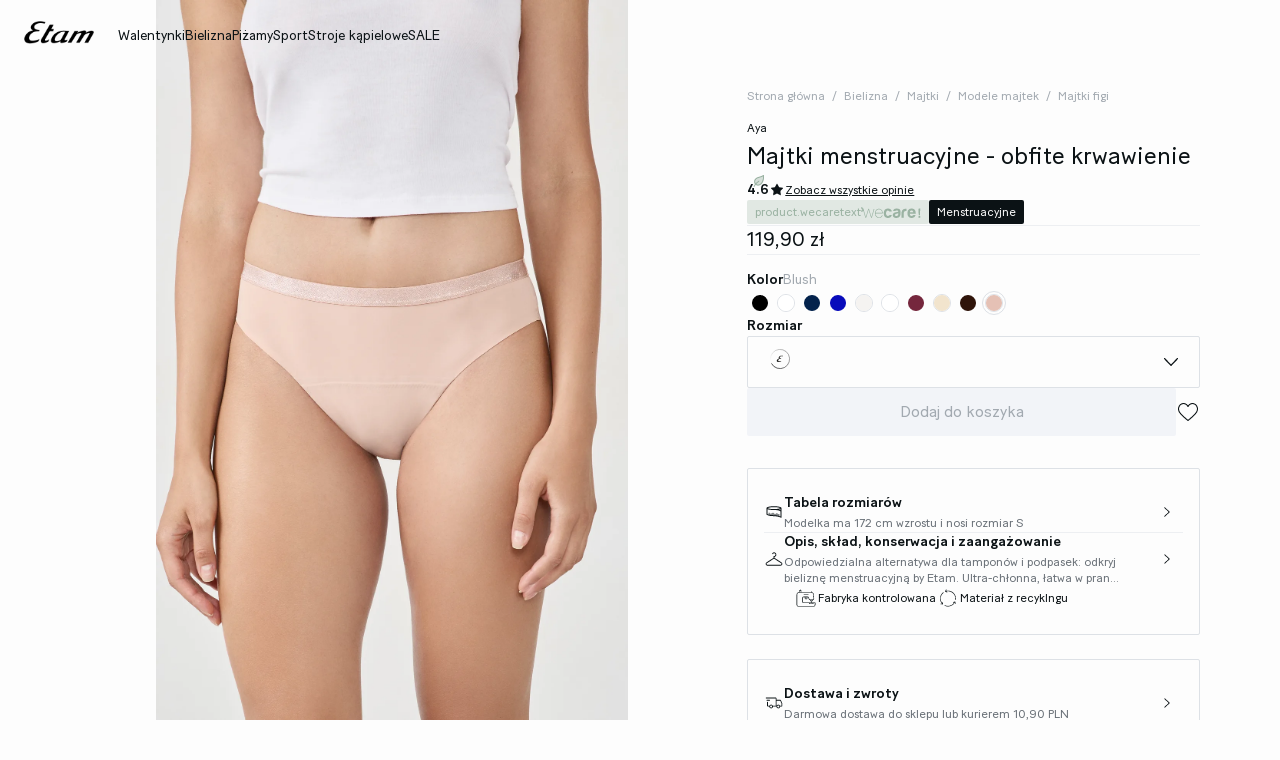

--- FILE ---
content_type: text/html;charset=UTF-8
request_url: https://www.etam.pl/p/majtki-menstruacyjne---obfite-krwawienie-654300094.html
body_size: 46486
content:





















































































































































































































<!-- Include Page Designer Campaign Banner JavaScript and Styles only once here rather than at component level. -->
<!-- There should only be one Campagin Banner added on a PD page. Multiple Banners is unsupported at the moment. -->










<!DOCTYPE html>
<html lang="pl">
<head>
<!--[if gt IE 9]><!-->

<script type="application/javascript">
    window.PUBLIC_PATH = "/on/demandware.static/Sites-ETAM_PL-Site/-/pl_PL/v1767020601297/"
</script>

<!--<![endif]-->









































































































<meta charset="UTF-8">
<meta http-equiv="x-ua-compatible" content="ie=edge">
<meta name="viewport" content="width=device-width, initial-scale=1, maximum-scale=1.0, user-scalable=no">
<meta name="apple-mobile-web-app-capable" content="yes">






	<title>
		Majtki menstruacyjne - obfite krwawienie AYA BLUSH - ETAM
	</title>


<meta name="description" content="Darmowa dostawa i zwrot do sklepu | Odkryj nasze kolekcje biustonosze, majtki, ubrania, sport, kosiumy kąpielowe i akcesoria w najlepszych cenach">
<meta name="keywords" content="Etam">



    
        <meta property="og:image" content="https://www.etam.pl/on/demandware.static/-/Sites-ELIN-master/default/dwf35370ce/654300094_x.jpg">
    

    
        <meta property="og:type" content="product">
    

    
        <meta name="viewport" content="width=device-width, initial-scale = 1.0, minimum-scale = 1.0">
    

    
        <meta name="SKYPE_TOOLBAR" content="SKYPE_TOOLBAR_PARSER_COMPATIBLE">
    

    
        <meta name="format-description" content="telephone=no">
    

    
        <meta property="og:title" content="Majtki menstruacyjne - obfite krwawienie MICRO - ETAM">
    


<link rel="icon" type="image/png" href="/on/demandware.static/Sites-ETAM_PL-Site/-/pl_PL/v1767020601297/images/favicon.svg" />
<link rel="stylesheet" href="/on/demandware.static/Sites-ETAM_PL-Site/-/pl_PL/v1767020601297/css/global.css" />

    
        <link rel="preload" href="https://images.etam.com/on/demandware.static/-/Sites-ELIN-master/default/dwf35370ce/654300094_x.jpg?sw=1250" as="image" media="(min-width: 1024px)" fetchpriority="high">
    
        <link rel="preload" href="https://images.etam.com/on/demandware.static/-/Sites-ELIN-master/default/dwf35370ce/654300094_x.jpg?sw=800&amp;sh=1208" as="image" media="(min-width: 768px) and (max-width: 1023px)" fetchpriority="high">
    
        <link rel="preload" href="https://images.etam.com/on/demandware.static/-/Sites-ELIN-master/default/dwf35370ce/654300094_x.jpg?sw=1000&amp;sh=1510" as="image" media="(max-width: 767px)" fetchpriority="high">
    

<link rel="stylesheet" href="/on/demandware.static/Sites-ETAM_PL-Site/-/pl_PL/v1767020601297/css/search/filters.css">





    <link rel="stylesheet" href="/on/demandware.static/Sites-ETAM_PL-Site/-/pl_PL/v1767020601297/css/pages/product/productDetails.css" >

    <link rel="stylesheet" href="/on/demandware.static/Sites-ETAM_PL-Site/-/pl_PL/v1767020601297/css/pages/product/productMainInfo.css" >

    <link rel="stylesheet" href="/on/demandware.static/Sites-ETAM_PL-Site/-/pl_PL/v1767020601297/css/transitions/dezoomEffect.css" >


    <script type="application/javascript">
        (function () {
            const _addEventListener = window.addEventListener;
            window.addEventListener = function (name, handler, options) {
                if (name !== "unload") {
                    _addEventListener(name, handler, options);
                }
            }
        })();
    </script>
















  <script type="text/javascript">(function(){(function(e,r){var t=document.createElement("link");t.rel="preconnect";t.as="script";var n=document.createElement("link");n.rel="dns-prefetch";n.as="script";var i=document.createElement("script");i.id="spcloader";i.type="text/javascript";i["async"]=true;i.charset="utf-8";var o="https://sdk.privacy-center.org/"+e+"/loader.js?target_type=notice&target="+r;if(window.didomiConfig&&window.didomiConfig.user){var a=window.didomiConfig.user;var c=a.country;var d=a.region;if(c){o=o+"&country="+c;if(d){o=o+"&region="+d}}}t.href="https://sdk.privacy-center.org/";n.href="https://sdk.privacy-center.org/";i.src=o;var s=document.getElementsByTagName("script")[0];s.parentNode.insertBefore(t,s);s.parentNode.insertBefore(n,s);s.parentNode.insertBefore(i,s)})("b5058ebd-afa5-4d7c-b3c8-40fe66e6a799","4Y28BbdB")})();</script>






	<script id="seoProduct" type="application/ld+json">
		{"@context":"https://schema.org","@type":"Product","brand":{"@type":"Organization","name":"ETAM"},"url":"https://www.etam.pl/p/majtki-menstruacyjne---obfite-krwawienie-654300094.html","offers":{"@type":"Offer","url":"https://www.etam.pl/p/majtki-menstruacyjne---obfite-krwawienie-654300094.html","priceCurrency":"PLN","price":119.9,"availability":"https://schema.org/InStock","seller":{"@type":"Organization","name":"ETAM"}},"name":"Majtki menstruacyjne - obfite krwawienie","image":["https://www.etam.pl/on/demandware.static/-/Sites-ELIN-master/default/dwf35370ce/654300094_x.jpg","https://www.etam.pl/on/demandware.static/-/Sites-ELIN-master/default/dwf41ec17b/654300094_a.jpg","https://www.etam.pl/on/demandware.static/-/Sites-ELIN-master/default/dw8f4b34ff/654300094_6.jpg","https://www.etam.pl/on/demandware.static/-/Sites-ELIN-master/default/dw6e8a20d6/654300094_b.jpg","https://www.etam.pl/on/demandware.static/-/Sites-ELIN-master/default/dw1e5b7f34/654300094_c.jpg","https://www.etam.pl/on/demandware.static/-/Sites-ELIN-master/default/dw696d4c80/654300094_e.jpg"],"description":"Odpowiedzialna alternatywa dla tamponów i podpasek: odkryj bieliznę menstruacyjną by Etam.\n<br /> <br />\nUltra-chłonna, łatwa w praniu i całkowicie niewykrywalna pod ubraniem, dostępna w wersji bawełnianej, z mikrofibry i koronkowej, pasująca do naszych biustonoszy. Bo w końcu to ona powinna się dostosować... nie Ty. ;) \n<br /> <br />\nINSTRUKCJA PIELĘGNACJI: Wypłucz majtki w zimnej wodzie, wypierz w pralce w 30°C bez płynu do zmiękczania tkanin, nie używaj funkcji suszarki w pralce i susz majtki na płasko.","sku":"654300094","color":"BLUSH","material":"null MICRO","category":"Majtki figi","aggregateRating":{"@type":"AggregateRating","ratingValue":4.6,"reviewCount":34}}
	</script>



	
    
        <link rel="alternate" href="https://us.etam.com/p/heavy-flow---period-brief-654300094.html" hreflang="en-US"/>
    

    
        <link rel="alternate" href="https://www.etam.be/fr_BE/p/culotte-menstruelle---flux-abondant-654300094.html" hreflang="fr-BE"/>
    

    
        <link rel="alternate" href="https://www.etam.be/nl_BE/p/shaping-body-met-afneembare-bandjes---lichte-ondersteuning-654300094.html" hreflang="nl-BE"/>
    

    
        <link rel="alternate" href="https://www.etam.be/fr_LU/p/culotte-menstruelle---flux-abondant-654300094.html" hreflang="fr-LU"/>
    

    
        <link rel="alternate" href="https://www.etam.ru/p/culotte-menstruelle---flux-abondant-654300094.html" hreflang="ru-RU"/>
    

    
        <link rel="alternate" href="https://www.etam.ma/p/culotte-menstruelle---flux-abondant-654300094.html" hreflang="fr-MA"/>
    

    
        <link rel="alternate" href="https://www.etam.ch/fr_CH/p/culotte-menstruelle---flux-abondant-654300094.html" hreflang="fr-CH"/>
    

    
        <link rel="alternate" href="https://www.etam.ch/de_CH/p/periodenslip---starke-saugstarke-654300094.html" hreflang="de-CH"/>
    

    
        <link rel="alternate" href="https://www.etam.co.uk/en_GB/p/period-brief---heavy-flow-654300094.html" hreflang="en-GB"/>
    

    
        <link rel="alternate" href="https://www.etam.pl/p/majtki-menstruacyjne---obfite-krwawienie-654300094.html" hreflang="pl-PL"/>
    

    
        <link rel="alternate" href="https://www.etam.mx/p/panty-menstrual---flujo-abundante--654300094.html" hreflang="es-MX"/>
    

    
        <link rel="alternate" href="https://www.etam.cz/cs_CZ/p/silne-krv&aacute;ceni---menstruacni-kalhotky-654300094.html" hreflang="cs-CZ"/>
    

    
        <link rel="alternate" href="https://www.etam.com/p/culotte-menstruelle---flux-abondant-654300094.html" hreflang="fr-FR"/>
    

    
        <link rel="alternate" href="https://int.etam.com/en_CA/p/period-brief---heavy-flow-654300094.html" hreflang="x-default"/>
    

    
        <link rel="alternate" href="https://int.etam.com/en_TR/p/period-brief---heavy-flow-654300094.html" hreflang="en-TR"/>
    

    
        <link rel="alternate" href="https://int.etam.com/en_PK/p/period-brief---heavy-flow-654300094.html" hreflang="en-PK"/>
    

    
        <link rel="alternate" href="https://int.etam.com/en_PR/p/period-brief---heavy-flow-654300094.html" hreflang="en-PR"/>
    

    
        <link rel="alternate" href="https://int.etam.com/en_LK/p/period-brief---heavy-flow-654300094.html" hreflang="en-LK"/>
    

    
        <link rel="alternate" href="https://int.etam.com/en_DJ/p/period-brief---heavy-flow-654300094.html" hreflang="en-DJ"/>
    

    
        <link rel="alternate" href="https://int.etam.com/es_UY/p/flujo-abundante---braguitas-menstruales-654300094.html" hreflang="es-UY"/>
    

    
        <link rel="alternate" href="https://int.etam.com/en_PT/p/period-brief---heavy-flow-654300094.html" hreflang="en-PT"/>
    

    
        <link rel="alternate" href="https://int.etam.com/en_HK/p/period-brief---heavy-flow-654300094.html" hreflang="en-HK"/>
    

    
        <link rel="alternate" href="https://int.etam.com/en_TW/p/period-brief---heavy-flow-654300094.html" hreflang="en-TW"/>
    

    
        <link rel="alternate" href="https://int.etam.com/fr_DZ/p/culotte-menstruelle---flux-abondant-654300094.html" hreflang="fr-DZ"/>
    

    
        <link rel="alternate" href="https://int.etam.com/fr_MG/p/culotte-menstruelle---flux-abondant-654300094.html" hreflang="fr-MG"/>
    

    
        <link rel="alternate" href="https://int.etam.com/es/p/flujo-abundante---braguitas-menstruales-654300094.html" hreflang="es"/>
    

    
        <link rel="alternate" href="https://int.etam.com/en_GR/p/period-brief---heavy-flow-654300094.html" hreflang="en-GR"/>
    

    
        <link rel="alternate" href="https://int.etam.com/fr_IL/p/culotte-menstruelle---flux-abondant-654300094.html" hreflang="fr-IL"/>
    

    
        <link rel="alternate" href="https://int.etam.com/en/p/period-brief---heavy-flow-654300094.html" hreflang="en"/>
    

    
        <link rel="alternate" href="https://int.etam.com/en_CY/p/period-brief---heavy-flow-654300094.html" hreflang="en-CY"/>
    

    
        <link rel="alternate" href="https://int.etam.com/en_LB/p/period-brief---heavy-flow-654300094.html" hreflang="en-LB"/>
    

    
        <link rel="alternate" href="https://int.etam.com/en_TH/p/period-brief---heavy-flow-654300094.html" hreflang="en-TH"/>
    

    
        <link rel="alternate" href="https://int.etam.com/en_ME/p/period-brief---heavy-flow-654300094.html" hreflang="en-ME"/>
    

    
        <link rel="alternate" href="https://int.etam.com/en_MD/p/period-brief---heavy-flow-654300094.html" hreflang="en-MD"/>
    

    
        <link rel="alternate" href="https://int.etam.com/en_IE/p/period-brief---heavy-flow-654300094.html" hreflang="en-IE"/>
    

    
        <link rel="alternate" href="https://int.etam.com/en_MO/p/period-brief---heavy-flow-654300094.html" hreflang="en-MO"/>
    

    
        <link rel="alternate" href="https://int.etam.com/en_MN/p/period-brief---heavy-flow-654300094.html" hreflang="en-MN"/>
    

    
        <link rel="alternate" href="https://int.etam.com/en_EE/p/period-brief---heavy-flow-654300094.html" hreflang="en-EE"/>
    

    
        <link rel="alternate" href="https://int.etam.com/fr_TG/p/culotte-menstruelle---flux-abondant-654300094.html" hreflang="fr-TG"/>
    

    
        <link rel="alternate" href="https://int.etam.com/en_IN/p/period-brief---heavy-flow-654300094.html" hreflang="en-IN"/>
    

    
        <link rel="alternate" href="https://int.etam.com/en_UZ/p/period-brief---heavy-flow-654300094.html" hreflang="en-UZ"/>
    

    
        <link rel="alternate" href="https://int.etam.com/en_IM/p/period-brief---heavy-flow-654300094.html" hreflang="en-IM"/>
    

    
        <link rel="alternate" href="https://int.etam.com/en_AE/p/period-brief---heavy-flow-654300094.html" hreflang="en-AE"/>
    

    
        <link rel="alternate" href="https://int.etam.com/en_IL/p/period-brief---heavy-flow-654300094.html" hreflang="en-IL"/>
    

    
        <link rel="alternate" href="https://int.etam.com/fr_PF/p/culotte-menstruelle---flux-abondant-654300094.html" hreflang="fr-PF"/>
    

    
        <link rel="alternate" href="https://int.etam.com/en_HR/p/period-brief---heavy-flow-654300094.html" hreflang="en-HR"/>
    

    
        <link rel="alternate" href="https://int.etam.com/en_LV/p/period-brief---heavy-flow-654300094.html" hreflang="en-LV"/>
    

    
        <link rel="alternate" href="https://int.etam.com/en_DK/p/period-brief---heavy-flow-654300094.html" hreflang="en-DK"/>
    

    
        <link rel="alternate" href="https://int.etam.com/fr/p/culotte-menstruelle---flux-abondant-654300094.html" hreflang="fr"/>
    

    
        <link rel="alternate" href="https://int.etam.com/en_HU/p/period-brief---heavy-flow-654300094.html" hreflang="en-HU"/>
    

    
        <link rel="alternate" href="https://int.etam.com/en_DO/p/period-brief---heavy-flow-654300094.html" hreflang="en-DO"/>
    

    
        <link rel="alternate" href="https://int.etam.com/de_LI/p/periodenslip---starke-saugstarke-654300094.html" hreflang="de-LI"/>
    

    
        <link rel="alternate" href="https://int.etam.com/en_NG/p/period-brief---heavy-flow-654300094.html" hreflang="en-NG"/>
    

    
        <link rel="alternate" href="https://int.etam.com/en_VN/p/period-brief---heavy-flow-654300094.html" hreflang="en-VN"/>
    

    
        <link rel="alternate" href="https://int.etam.com/de/p/periodenslip---starke-saugstarke-654300094.html" hreflang="de"/>
    

    
        <link rel="alternate" href="https://int.etam.com/en_RO/p/period-brief---heavy-flow-654300094.html" hreflang="en-RO"/>
    

    
        <link rel="alternate" href="https://int.etam.com/fr_WF/p/culotte-menstruelle---flux-abondant-654300094.html" hreflang="fr-WF"/>
    

    
        <link rel="alternate" href="https://int.etam.com/en_JE/p/period-brief---heavy-flow-654300094.html" hreflang="en-JE"/>
    

    
        <link rel="alternate" href="https://int.etam.com/en_NO/p/period-brief---heavy-flow-654300094.html" hreflang="en-NO"/>
    

    
        <link rel="alternate" href="https://int.etam.com/en_RS/p/period-brief---heavy-flow-654300094.html" hreflang="en-RS"/>
    

    
        <link rel="alternate" href="https://int.etam.com/en_BA/p/period-brief---heavy-flow-654300094.html" hreflang="en-BA"/>
    

    
        <link rel="alternate" href="https://int.etam.com/en_BH/p/period-brief---heavy-flow-654300094.html" hreflang="en-BH"/>
    

    
        <link rel="alternate" href="https://int.etam.com/en_JP/p/period-brief---heavy-flow-654300094.html" hreflang="en-JP"/>
    

    
        <link rel="alternate" href="https://int.etam.com/en_BG/p/period-brief---heavy-flow-654300094.html" hreflang="en-BG"/>
    

    
        <link rel="alternate" href="https://int.etam.com/en_FI/p/period-brief---heavy-flow-654300094.html" hreflang="en-FI"/>
    

    
        <link rel="alternate" href="https://int.etam.com/en_IS/p/period-brief---heavy-flow-654300094.html" hreflang="en-IS"/>
    

    
        <link rel="alternate" href="https://int.etam.com/en_MW/p/period-brief---heavy-flow-654300094.html" hreflang="en-MW"/>
    

    
        <link rel="alternate" href="https://int.etam.com/en_MU/p/period-brief---heavy-flow-654300094.html" hreflang="en-MU"/>
    

    
        <link rel="alternate" href="https://int.etam.com/en_ZA/p/period-brief---heavy-flow-654300094.html" hreflang="en-ZA"/>
    

    
        <link rel="alternate" href="https://int.etam.com/en_MY/p/period-brief---heavy-flow-654300094.html" hreflang="en-MY"/>
    

    
        <link rel="alternate" href="https://int.etam.com/en_AL/p/period-brief---heavy-flow-654300094.html" hreflang="en-AL"/>
    

    
        <link rel="alternate" href="https://int.etam.com/en_IT/p/period-brief---heavy-flow-654300094.html" hreflang="en-IT"/>
    

    
        <link rel="alternate" href="https://int.etam.com/fr_CA/p/culotte-menstruelle---flux-abondant-654300094.html" hreflang="fr-CA"/>
    

    
        <link rel="alternate" href="https://int.etam.com/en_AW/p/period-brief---heavy-flow-654300094.html" hreflang="en-AW"/>
    

    
        <link rel="alternate" href="https://int.etam.com/en_AU/p/period-brief---heavy-flow-654300094.html" hreflang="en-AU"/>
    

    
        <link rel="alternate" href="https://int.etam.com/en_KE/p/period-brief---heavy-flow-654300094.html" hreflang="en-KE"/>
    

    
        <link rel="alternate" href="https://int.etam.com/en_SK/p/period-brief---heavy-flow-654300094.html" hreflang="en-SK"/>
    

    
        <link rel="alternate" href="https://int.etam.com/en_OM/p/period-brief---heavy-flow-654300094.html" hreflang="en-OM"/>
    

    
        <link rel="alternate" href="https://int.etam.com/en_KH/p/period-brief---heavy-flow-654300094.html" hreflang="en-KH"/>
    

    
        <link rel="alternate" href="https://int.etam.com/en_KG/p/period-brief---heavy-flow-654300094.html" hreflang="en-KG"/>
    

    
        <link rel="alternate" href="https://int.etam.com/en_GG/p/period-brief---heavy-flow-654300094.html" hreflang="en-GG"/>
    

    
        <link rel="alternate" href="https://int.etam.com/en_BL/p/period-brief---heavy-flow-654300094.html" hreflang="en-BL"/>
    

    
        <link rel="alternate" href="https://int.etam.com/de_AT/p/periodenslip---starke-saugstarke-654300094.html" hreflang="de-AT"/>
    

    
        <link rel="alternate" href="https://int.etam.com/en_NZ/p/period-brief---heavy-flow-654300094.html" hreflang="en-NZ"/>
    

    
        <link rel="alternate" href="https://int.etam.com/en_SE/p/period-brief---heavy-flow-654300094.html" hreflang="en-SE"/>
    

    
        <link rel="alternate" href="https://int.etam.com/en_BR/p/period-brief---heavy-flow-654300094.html" hreflang="en-BR"/>
    

    
        <link rel="alternate" href="https://int.etam.com/en_SC/p/period-brief---heavy-flow-654300094.html" hreflang="en-SC"/>
    

    
        <link rel="alternate" href="https://int.etam.com/en_SI/p/period-brief---heavy-flow-654300094.html" hreflang="en-SI"/>
    

    
        <link rel="alternate" href="https://int.etam.com/en_SG/p/period-brief---heavy-flow-654300094.html" hreflang="en-SG"/>
    

    
        <link rel="alternate" href="https://www.etam.es/p/braga-menstrual---flujo-abundante-654300094.html" hreflang="es-ES"/>
    

    
        <link rel="alternate" href="https://www.etam.de/de_DE/p/periodenslip---starke-saugstarke-654300094.html" hreflang="de-DE"/>
    





	<script type="application/ld+json">
		{"@context":"https://schema.org","@type":"BreadcrumbList","itemListElement":[{"@type":"ListItem","item":"https://www.etam.pl/","name":"Strona główna","position":1},{"@type":"ListItem","item":"https://www.etam.pl/c/bielizna/","name":"Bielizna","position":2},{"@type":"ListItem","item":"https://www.etam.pl/c/bielizna/majtki/","name":"Majtki","position":3},{"@type":"ListItem","item":"https://www.etam.pl/c/bielizna/majtki/modele-majtek/","name":"Modele majtek","position":4},{"@type":"ListItem","item":"https://www.etam.pl/c/bielizna/majtki/modele-majtek/majtki-figi/","name":"Majtki figi","position":5},{"@type":"ListItem","item":"https://www.etam.pl/p/majtki-menstruacyjne---obfite-krwawienie-654300094.html","name":"Majtki menstruacyjne - obfite krwawienie","position":6}]}
	</script>



<script type="application/ld+json">
{
	"@context": "https://schema.org",
	"@type": "Organization",
	"url": "https://www.etam.pl/",
	"logo": "https://www.etam.pl/on/demandware.static/-/Sites/default/dw8d6ed06f/Etam_Logo_BLACK.png"
}
</script>








<meta name="theme-color" content="#FFFFFF" />

<link rel="apple-touch-icon" href="https://www.etam.pl/on/demandware.static/-/Sites/default/dw7f474ce5/etam-192x192.jpg" />

<link  rel="manifest" href="/manifest.json">


<script type="speculationrules">
	{
      "prerender": [{
        "source": "document",
        "where": {
          "and": [
            { "selector_matches": ".prerender" },
            { "not": {"selector_matches": ".do-not-prerender"}}
          ]
        },
        "eagerness": "moderate"
      }]
    }
</script>

	<link rel="preload" href="/on/demandware.store/Sites-ETAM_PL-Site/pl_PL/Product-Sizes?pid=654300094" as="fetch" />



<link rel="canonical" href="https://www.etam.pl/p/majtki-menstruacyjne---obfite-krwawienie-654300094.html"/>

<script type="text/javascript">//<!--
/* <![CDATA[ (head-active_data.js) */
var dw = (window.dw || {});
dw.ac = {
    _analytics: null,
    _events: [],
    _category: "",
    _searchData: "",
    _anact: "",
    _anact_nohit_tag: "",
    _analytics_enabled: "true",
    _timeZone: "Europe/Warsaw",
    _capture: function(configs) {
        if (Object.prototype.toString.call(configs) === "[object Array]") {
            configs.forEach(captureObject);
            return;
        }
        dw.ac._events.push(configs);
    },
	capture: function() { 
		dw.ac._capture(arguments);
		// send to CQ as well:
		if (window.CQuotient) {
			window.CQuotient.trackEventsFromAC(arguments);
		}
	},
    EV_PRD_SEARCHHIT: "searchhit",
    EV_PRD_DETAIL: "detail",
    EV_PRD_RECOMMENDATION: "recommendation",
    EV_PRD_SETPRODUCT: "setproduct",
    applyContext: function(context) {
        if (typeof context === "object" && context.hasOwnProperty("category")) {
        	dw.ac._category = context.category;
        }
        if (typeof context === "object" && context.hasOwnProperty("searchData")) {
        	dw.ac._searchData = context.searchData;
        }
    },
    setDWAnalytics: function(analytics) {
        dw.ac._analytics = analytics;
    },
    eventsIsEmpty: function() {
        return 0 == dw.ac._events.length;
    }
};
/* ]]> */
// -->
</script>
<script type="text/javascript">//<!--
/* <![CDATA[ (head-cquotient.js) */
var CQuotient = window.CQuotient = {};
CQuotient.clientId = 'aaww-ETAM_PL';
CQuotient.realm = 'AAWW';
CQuotient.siteId = 'ETAM_PL';
CQuotient.instanceType = 'prd';
CQuotient.locale = 'pl_PL';
CQuotient.fbPixelId = '__UNKNOWN__';
CQuotient.activities = [];
CQuotient.cqcid='';
CQuotient.cquid='';
CQuotient.cqeid='';
CQuotient.cqlid='';
CQuotient.apiHost='api.cquotient.com';
/* Turn this on to test against Staging Einstein */
/* CQuotient.useTest= true; */
CQuotient.useTest = ('true' === 'false');
CQuotient.initFromCookies = function () {
	var ca = document.cookie.split(';');
	for(var i=0;i < ca.length;i++) {
	  var c = ca[i];
	  while (c.charAt(0)==' ') c = c.substring(1,c.length);
	  if (c.indexOf('cqcid=') == 0) {
		CQuotient.cqcid=c.substring('cqcid='.length,c.length);
	  } else if (c.indexOf('cquid=') == 0) {
		  var value = c.substring('cquid='.length,c.length);
		  if (value) {
		  	var split_value = value.split("|", 3);
		  	if (split_value.length > 0) {
			  CQuotient.cquid=split_value[0];
		  	}
		  	if (split_value.length > 1) {
			  CQuotient.cqeid=split_value[1];
		  	}
		  	if (split_value.length > 2) {
			  CQuotient.cqlid=split_value[2];
		  	}
		  }
	  }
	}
}
CQuotient.getCQCookieId = function () {
	if(window.CQuotient.cqcid == '')
		window.CQuotient.initFromCookies();
	return window.CQuotient.cqcid;
};
CQuotient.getCQUserId = function () {
	if(window.CQuotient.cquid == '')
		window.CQuotient.initFromCookies();
	return window.CQuotient.cquid;
};
CQuotient.getCQHashedEmail = function () {
	if(window.CQuotient.cqeid == '')
		window.CQuotient.initFromCookies();
	return window.CQuotient.cqeid;
};
CQuotient.getCQHashedLogin = function () {
	if(window.CQuotient.cqlid == '')
		window.CQuotient.initFromCookies();
	return window.CQuotient.cqlid;
};
CQuotient.trackEventsFromAC = function (/* Object or Array */ events) {
try {
	if (Object.prototype.toString.call(events) === "[object Array]") {
		events.forEach(_trackASingleCQEvent);
	} else {
		CQuotient._trackASingleCQEvent(events);
	}
} catch(err) {}
};
CQuotient._trackASingleCQEvent = function ( /* Object */ event) {
	if (event && event.id) {
		if (event.type === dw.ac.EV_PRD_DETAIL) {
			CQuotient.trackViewProduct( {id:'', alt_id: event.id, type: 'raw_sku'} );
		} // not handling the other dw.ac.* events currently
	}
};
CQuotient.trackViewProduct = function(/* Object */ cqParamData){
	var cq_params = {};
	cq_params.cookieId = CQuotient.getCQCookieId();
	cq_params.userId = CQuotient.getCQUserId();
	cq_params.emailId = CQuotient.getCQHashedEmail();
	cq_params.loginId = CQuotient.getCQHashedLogin();
	cq_params.product = cqParamData.product;
	cq_params.realm = cqParamData.realm;
	cq_params.siteId = cqParamData.siteId;
	cq_params.instanceType = cqParamData.instanceType;
	cq_params.locale = CQuotient.locale;
	
	if(CQuotient.sendActivity) {
		CQuotient.sendActivity(CQuotient.clientId, 'viewProduct', cq_params);
	} else {
		CQuotient.activities.push({activityType: 'viewProduct', parameters: cq_params});
	}
};
/* ]]> */
// -->
</script>





<!-- Google Tag Manager -->
<script>(function(w,d,s,l,i){w[l]=w[l]||[];w[l].push({'gtm.start':
new Date().getTime(),event:'gtm.js'});var f=d.getElementsByTagName(s)[0],
j=d.createElement(s),dl=l!='dataLayer'?'&l='+l:'';j.async=true;j.src=
'https://www.googletagmanager.com/gtm.js?id='+i+dl;f.parentNode.insertBefore(j,f);
})(window,document,'script','dataLayer','GTM-5D43HVZ');</script>
<!-- End Google Tag Manager -->


</head>
<body>


<!-- Google Tag Manager (noscript) -->
<noscript><iframe src="https://www.googletagmanager.com/ns.html?id=GTM-5D43HVZ"
height="0" width="0" style="display:none;visibility:hidden"></iframe></noscript>
<!-- End Google Tag Manager (noscript) -->
<!-- GTM Datalayer -->
<script>
window.dataLayer = window.dataLayer || [];
</script>
<!-- GTM Datalayer end-->



<div class="page -productPage js-pageContainer" data-action="null" data-querystring="null">



	 


	








<div class="floatingBar fadeElement -clear" id="floatingBanner">

<div class="floatingBar__content js-floatingBarContent ">
<!-- 
    CONTENT ASSET : floating-bar
-->

<link href="https://www.etam.pl/on/demandware.static/-/Library-Sites-ETAM_sharedLibrary/pl_PL/v1768796103692/MEDIA/css/floating/floating.css" rel="stylesheet">

<style>
      /* Couleur du fond de la floating bar */
      .floating_bar_HP {
            background-color: #000000;
      }

      /* Couleur du texte */
      .floating_bar_HP{
            color: #FFFFFF;
      }

      /* Couleur des liens */
      .floating_bar_HP li a {
            color: #FFFFFF;
      }

      /* Style pour la floating bar, à ne pas toucher */
      .floatingBar#floatingBanner .floatingBar__content {
            max-width: 100%;
      }
      .floatingBar#floatingBanner .floatingBar__close {
            display: none;
      }

      #burnBlocLoyalty {
         display: none;
       }
</style>

<div class="floating_bar_HP _3msg_2021">
      <ul>

            <!--  
                  ==========
                   Message 1
                  ========== 
            -->
            <li class="item1">
                  <!-- Texte Mobile -->
                  <div class="floatingTextMobile">
                        <p class="body-02">
                              <span class="font-size-mobile">
                                 
                              Darmowa dostawa do sklepu!<!--&nbsp;&nbsp;
                                    <a href="https://www.etam.pl/c/pizamy/bielizna-nocna/bielizna-nocna-kolekcje/slubna-bielizna-nocna/" class="body-02">
                                          <span class="font-size-mobile"> ODKRYJ KOLEKCJĘ</span>
                                    </a>
                              -->
                              </span>
                        </p>
                  </div>

                  <!-- Texte Desktop -->
                  <div class="floatingTextDesktop">
                        <p class="body-02">
                        Darmowa dostawa do sklepu!<!--&nbsp;&nbsp;
                              <a href="https://www.etam.pl/c/pizamy/bielizna-nocna/bielizna-nocna-kolekcje/slubna-bielizna-nocna/" class="body-02">
                                    <span class="font-size-mobile"> ODKRYJ KOLEKCJĘ</span>
                              </a>-->
                        </p>
                  </div>
            </li>

            <!--  
                  ==========
                   Message 2
                  ========== 
            -->
            <li class="item2">
                  <!-- Texte Mobile -->
                  <div class="floatingTextMobile">
                        <p class="body-02">
                              <span class="font-size-mobile">
                              
                             SALE: kup 4, zapłać za 3&nbsp;
                                     <a href="https://www.etam.pl/c/wyprzedaz/" class="body-02">
                                          <span class="font-size-mobile"> KUP TERAZ </span>
                                    </a> 
                              </span>
                        </p>
                  </div>

                  <!-- Texte Desktop -->
                  <div class="floatingTextDesktop">
                        <p class="body-02">
                        
                        SALE: kup 4, zapłać za 3&nbsp;
                              <a href="https://www.etam.pl/c/wyprzedaz/" class="body-02">
                                  <span class="font-size-mobile"> KUP TERAZ </span>
                              </a> 
                        </p>
                  </div>
            </li>

            <!--  
                  ==========
                   Message 3
                  ========== 
            -->
           <li class="item3">
                  <!-- Texte Mobile -->
                  <div class="floatingTextMobile">
                        <p class="body-02">
                              <span class="font-size-mobile">
                                    Kolekcja Walentynkowa już dostępna!&nbsp;
                                   <a href="https://www.etam.pl/c/walentynki/" class="body-02">
                                          <span class="font-size-mobile">KUP TERAZ</span>
                                    </a>
                                    
                                  
                              </span>
                        </p>
                  </div>

                  <!-- Texte Desktop -->
                  <div class="floatingTextDesktop">
                       <p class="body-02">
                        <span class="font-size-mobile">
                              LOVE EDIT: Kolekcja Walentynkowa już dostępna!&nbsp;
                                    <a href="https://www.etam.pl/c/walentynki/" class="body-02">
                                          <span class="font-size-mobile">KUP TERAZ</span>
                                    </a>
                              
                              </span>
                        </p>
                  </div>
            </li>


      </ul>
</div>
</div>
</div>


 
	












































































































<header data-is-premium-page="false"
	class="header -searchMenuOpen -sticky -transparent -isTransparent
	
	 -productPage 
	  "
	id="header"
>
	<div class="header__wrapper ">
		
		<a class="header__historyBackProduct historyBackProduct" id="historyBackProduct">
			













































































































<i  class="icon icon-arrowleft -medium
   "     >
</i>


		</a>
		
		
		
			<div class="header__burger js-burgerMenu"
				data-open="false"
				id="openBurgerMenu"
				data-burger-menu-right="false"
				data-header-menu-url="/on/demandware.store/Sites-ETAM_PL-Site/pl_PL/Page-IncludeHeaderMenu?isTransparentHeader=true&amp;cgrps=All%20sans%20source%20code%2cEveryone%2cUnregistered"
			>
				<i class="icon icon-burgermenu"></i>
			</div>
		
		
		<div class="header__logo js-menuLink"
			data-click_field_1="Transverse - Header"
			data-click_field_2="Menu - Icon"
			data-click_field_3="Logo">
			
			
			
			
			<a itemscope itemtype="http://schema.org/Organization" href="/" class="header__logoLink">
				
					<img class="header__logoImage -globalLogo" id="globalLogo"
						src="/on/demandware.static/-/Sites/default/dw8d6ed06f/Etam_Logo_BLACK.png"
						alt="Etam"/>
					<img class="header__logoImage -transparentLogo" id="transparentLogo"
						src="/on/demandware.static/-/Sites/default/dwd3017e46/Logo_blanc.png"
						alt="Etam"/>
					<span itemprop="name" class="hidden">Etam</span>
				
			</a>
			
		</div>

		
		
			<nav class="header__nav" id="headerNavigationWrapper">
				
				









































































































<div class="headerMenu__wrapper js-wrapperMenu" id="wrapperMenu">
  <header class="headerMenu__header">
    <a href="https://www.etam.pl/" class="headerMenu__logoLink">
      
        <img class="headerMenu__logo" src="/on/demandware.static/-/Sites/default/dw8d6ed06f/Etam_Logo_BLACK.png" alt="Etam" />
      
    </a>
    













































































































<i  class="icon icon-close -medium
  js-closeBurgerMenu "     >
</i>


  </header>
  <div class="headerMenu__search js-headerIcon hideDesktop" data-search-url="/on/demandware.store/Sites-ETAM_PL-Site/pl_PL/Search-Page"
    id="searchIcon"
    data-click_field_1="Transverse - Header"
    data-click_field_2="Menu - Icons"
    data-click_field_3="Search">
    <a class="header__searchWrapper" href="/szukaj">
      













































































































<i  class="icon icon-search -small
  header__searchContentIcon "     >
</i>


      <span class="header__searchContentLabel body-03 u-text-transf-cap">Szukaj</span>
    </a>
  </div>
  
  <div class="headerMenu__content js-headerMenuContent -searchBtnActive">
    <ul class="headerMenu__list js-headerMenuList">
      
        
          
          
          
          
          
          
          
          
          
          
          
          
          
            
          
          
          
            <li class="headerMenu__listItem js-menuItem -firstEntryMobile  " role="presentation" data-selected-mobile-menu="false">
              
                <a href="/c/walentynki/"
                  id="SV"
                  class="headerMenu__link js-topLevelCategory navigation-01 js-menuLink "
                  
                  data-redirect-app="true"
                  data-category-id="SV"
                  data-click_field_1="Transverse - Header"
                  data-click_field_2="Menu - Categories"
                  data-click_field_3="Walentynki"
                >
                  
                  
                  
                    <span class="headerMenu__name">
                      
                        Walentynki
                      
                    </span>
                  
                </a>
              
              
              




















































































































<div class="subMenu js-secondLevelCategory -twoColumns -threeColumns -isVisualPanel" data-category-id="SV">
  
  <div class="subMenu__headerDesktop hideMobile">
    <span class="subMenu__headerDesktopClose js-backMenu js-subMenuHeaderClose body-02">
      













































































































<i  class="icon icon-arrowleft -medium
   "     >
</i>


      Zamknij
    </span>
  </div>

  
  

  <div class="subMenu__inner js-subMenuInner ">
    
    
      <div class="subMenu__wrapper oneColumn ">
        
        
        
        
        
        
        













































































































  <span class="subMenu__parentLink link-02 js-thirdLevelCategoryLink js-obflink js-obftransform"
    data-click_field_1="Transverse - Header"
    data-click_field_2="Menu - Subcategories 1 Text"
    data-click_field_3="Zobacz wszystko"
    data-obflink="L2Mvd2FsZW50eW5raS8=">
      Zobacz wszystko
  </span>



    <ul class="subMenu__list -second">
      
        
        
        
        
        <li class="subMenu__item -first   js-subMenuItem ">
          
          
            












































































































  <a href="/c/walentynki/bielizna-sexy-walentynki/"
    id="SV_lingerie"
    class="subMenu__link js-menuLink  "
    tabindex="0"
    data-click_field_1="Transverse - Header"
    data-click_field_2="Menu - Subcategories 1 Text"
    data-click_field_3="Walentynki > Zmysłowa bielizna&lt;br&gt;Walentynki"
    
  >
    <span class="subMenu__name">
      
        Zmysłowa bielizna
      
    </span>
  </a>
  







          
        </li>
      
        
        
        
        
        <li class="subMenu__item    js-subMenuItem ">
          
          
            












































































































  <a href="/c/walentynki/sexy-bielizna-nocna-walentynki/"
    id="SV_nuit"
    class="subMenu__link js-menuLink  "
    tabindex="0"
    data-click_field_1="Transverse - Header"
    data-click_field_2="Menu - Subcategories 1 Text"
    data-click_field_3="Walentynki > Eleganckie piżamy&lt;br&gt;Walentynki"
    
  >
    <span class="subMenu__name">
      
        Eleganckie piżamy
      
    </span>
  </a>
  







          
        </li>
      
        
        
        
        
        <li class="subMenu__item    js-subMenuItem ">
          
          
            












































































































  <a href="/c/walentynki/bielizna-komfort-walentynki/"
    id="SV_lingerie_confort"
    class="subMenu__link js-menuLink  "
    tabindex="0"
    data-click_field_1="Transverse - Header"
    data-click_field_2="Menu - Subcategories 1 Text"
    data-click_field_3="Walentynki > Urocza bielizna&lt;br&gt;Walentynki"
    
  >
    <span class="subMenu__name">
      
        Urocza bielizna
      
    </span>
  </a>
  







          
        </li>
      
        
        
        
        
        <li class="subMenu__item    js-subMenuItem ">
          
          
            












































































































  <a href="/c/walentynki/pizamy-casual-walentynki/"
    id="SV_nuit_confort"
    class="subMenu__link js-menuLink  "
    tabindex="0"
    data-click_field_1="Transverse - Header"
    data-click_field_2="Menu - Subcategories 1 Text"
    data-click_field_3="Walentynki > Piżamy cool&lt;br&gt;Walentynki"
    
  >
    <span class="subMenu__name">
      
        Piżamy cool
      
    </span>
  </a>
  







          
        </li>
      
        
        
        
        
        <li class="subMenu__item    js-subMenuItem ">
          
          
            












































































































  <a href="/c/walentynki/wyjatkowa-kolekcja-walentynkowa-trendy/"
    id="SV_tendance"
    class="subMenu__link js-menuLink  "
    tabindex="0"
    data-click_field_1="Transverse - Header"
    data-click_field_2="Menu - Subcategories 1 Text"
    data-click_field_3="Walentynki > MAJTKI SEXY&lt;br&gt;NA WALENTYNKI"
    
  >
    <span class="subMenu__name">
      
        Majtki sexy
      
    </span>
  </a>
  
    











































































































<div class="tag subMenu__tag -bestseller">
  
    <p class="body-01"> 5 za 169,90 PLN </p>
  
  
</div>

  







          
        </li>
      
        
        
        
        
        <li class="subMenu__item    js-subMenuItem ">
          
          
            












































































































  <a href="/c/walentynki/body-gorsety-walentynki/"
    id="SV_body"
    class="subMenu__link js-menuLink  "
    tabindex="0"
    data-click_field_1="Transverse - Header"
    data-click_field_2="Menu - Subcategories 1 Text"
    data-click_field_3="Walentynki > Body &amp; gorsety&lt;br&gt;Walentynki"
    
  >
    <span class="subMenu__name">
      
        Body &amp; gorsety
      
    </span>
  </a>
  







          
        </li>
      
    </ul>
  









        
        

      </div>
    
  </div>

  
  
    <div class="subMenu__inner -categoryLevel3 js-categoryLevel3Panel">
      <div class="subMenu__wrapper">
        
          
          
        
          
          
        
          
          
        
          
          
        
          
          
        
          
          
        
        </div>
    </div>
  

  
  
    
    <div class="subMenu__inner -visualPanel js-visualPanelWrapper">
      <div class="subMenu__wrapper">
        










































































































<div class="menuVisualBloc js-menuVisualPanel -bottom mb-24">
  
  <div class="menuVisualBloc__wrapper menuVisualBloc__wrapper--3 -list">
    
      
      
        <div class="menuVisualBloc__item menuVisualBloc__item--0 ">
          
            <a class="menuVisualBloc__link js-menuLink "
              href="/c/walentynki/"
              data-click_field_1="Transverse - Header"
              data-click_field_2="Menu - Subcategories Img"
              data-click_field_3="Walentynki > Walentynki">
              <div class="menuVisualBloc__picture hideMobile">
                

    <div class="lazyLoadedContainer lazyBackground  ">
        <picture>
            <source srcset="https://images.etam.com/on/demandware.static/-/Sites-Etam_storefront/default/dwfcc38515/Drills_Downs/FR-Drilldowns/DRILL_PE26_ST_VAL_LINGERIE_SEXY_DESK_V2.jpg?sw=2000 1x, https://images.etam.com/on/demandware.static/-/Sites-Etam_storefront/default/dwfcc38515/Drills_Downs/FR-Drilldowns/DRILL_PE26_ST_VAL_LINGERIE_SEXY_DESK_V2.jpg?sw=2000 2x"
                    data-srcset="https://images.etam.com/on/demandware.static/-/Sites-Etam_storefront/default/dwfcc38515/Drills_Downs/FR-Drilldowns/DRILL_PE26_ST_VAL_LINGERIE_SEXY_DESK_V2.jpg?sw=2000 1x, https://images.etam.com/on/demandware.static/-/Sites-Etam_storefront/default/dwfcc38515/Drills_Downs/FR-Drilldowns/DRILL_PE26_ST_VAL_LINGERIE_SEXY_DESK_V2.jpg?sw=2000 2x"
                    data-srcsetbig=""
                    media="(min-width: 1024px)"
            />
            <source srcset="https://images.etam.com/on/demandware.static/-/Sites-Etam_storefront/default/dwfcc38515/Drills_Downs/FR-Drilldowns/DRILL_PE26_ST_VAL_LINGERIE_SEXY_DESK_V2.jpg?sw=1200 1x, https://images.etam.com/on/demandware.static/-/Sites-Etam_storefront/default/dwfcc38515/Drills_Downs/FR-Drilldowns/DRILL_PE26_ST_VAL_LINGERIE_SEXY_DESK_V2.jpg?sw=1200 2x"
                    data-srcset="https://images.etam.com/on/demandware.static/-/Sites-Etam_storefront/default/dwfcc38515/Drills_Downs/FR-Drilldowns/DRILL_PE26_ST_VAL_LINGERIE_SEXY_DESK_V2.jpg?sw=1200 1x, https://images.etam.com/on/demandware.static/-/Sites-Etam_storefront/default/dwfcc38515/Drills_Downs/FR-Drilldowns/DRILL_PE26_ST_VAL_LINGERIE_SEXY_DESK_V2.jpg?sw=1200 2x"
                    data-srcsetbig=""
                    media="(min-width: 768px)"
            />
            <source srcset="https://images.etam.com/on/demandware.static/-/Sites-Etam_storefront/default/dwfcc38515/Drills_Downs/FR-Drilldowns/DRILL_PE26_ST_VAL_LINGERIE_SEXY_DESK_V2.jpg?sw=1000 1x, https://images.etam.com/on/demandware.static/-/Sites-Etam_storefront/default/dwfcc38515/Drills_Downs/FR-Drilldowns/DRILL_PE26_ST_VAL_LINGERIE_SEXY_DESK_V2.jpg?sw=1000 2x"
                    data-srcset="https://images.etam.com/on/demandware.static/-/Sites-Etam_storefront/default/dwfcc38515/Drills_Downs/FR-Drilldowns/DRILL_PE26_ST_VAL_LINGERIE_SEXY_DESK_V2.jpg?sw=1000 1x, https://images.etam.com/on/demandware.static/-/Sites-Etam_storefront/default/dwfcc38515/Drills_Downs/FR-Drilldowns/DRILL_PE26_ST_VAL_LINGERIE_SEXY_DESK_V2.jpg?sw=1000 2x"
                    data-srcsetbig=""
            />
            <img class="  menuVisualBloc__image  "
                src="https://images.etam.com/on/demandware.static/-/Sites-Etam_storefront/default/dwfcc38515/Drills_Downs/FR-Drilldowns/DRILL_PE26_ST_VAL_LINGERIE_SEXY_DESK_V2.jpg?sw=1000" alt="Walentynki"
                style="--focal-point-x:50%; --focal-point-y:50%"
                 loading="lazy"
                
                
            />

            
        </picture>
    </div>
    
              </div>
              
                <div class="menuVisualBloc__picture -mobile">
                  

    <div class="lazyLoadedContainer lazyBackground  ">
        <picture>
            <source srcset="https://images.etam.com/on/demandware.static/-/Sites-Etam_storefront/default/dw6ff8c4fa/Drills_Downs/FR-Drilldowns/DRILL_PE26_ST_VAL_LINGERIE_SEXY_MOB_V2.jpg?sw=2000 1x, https://images.etam.com/on/demandware.static/-/Sites-Etam_storefront/default/dw6ff8c4fa/Drills_Downs/FR-Drilldowns/DRILL_PE26_ST_VAL_LINGERIE_SEXY_MOB_V2.jpg?sw=2000 2x"
                    data-srcset="https://images.etam.com/on/demandware.static/-/Sites-Etam_storefront/default/dw6ff8c4fa/Drills_Downs/FR-Drilldowns/DRILL_PE26_ST_VAL_LINGERIE_SEXY_MOB_V2.jpg?sw=2000 1x, https://images.etam.com/on/demandware.static/-/Sites-Etam_storefront/default/dw6ff8c4fa/Drills_Downs/FR-Drilldowns/DRILL_PE26_ST_VAL_LINGERIE_SEXY_MOB_V2.jpg?sw=2000 2x"
                    data-srcsetbig=""
                    media="(min-width: 1024px)"
            />
            <source srcset="https://images.etam.com/on/demandware.static/-/Sites-Etam_storefront/default/dw6ff8c4fa/Drills_Downs/FR-Drilldowns/DRILL_PE26_ST_VAL_LINGERIE_SEXY_MOB_V2.jpg?sw=1200 1x, https://images.etam.com/on/demandware.static/-/Sites-Etam_storefront/default/dw6ff8c4fa/Drills_Downs/FR-Drilldowns/DRILL_PE26_ST_VAL_LINGERIE_SEXY_MOB_V2.jpg?sw=1200 2x"
                    data-srcset="https://images.etam.com/on/demandware.static/-/Sites-Etam_storefront/default/dw6ff8c4fa/Drills_Downs/FR-Drilldowns/DRILL_PE26_ST_VAL_LINGERIE_SEXY_MOB_V2.jpg?sw=1200 1x, https://images.etam.com/on/demandware.static/-/Sites-Etam_storefront/default/dw6ff8c4fa/Drills_Downs/FR-Drilldowns/DRILL_PE26_ST_VAL_LINGERIE_SEXY_MOB_V2.jpg?sw=1200 2x"
                    data-srcsetbig=""
                    media="(min-width: 768px)"
            />
            <source srcset="https://images.etam.com/on/demandware.static/-/Sites-Etam_storefront/default/dw6ff8c4fa/Drills_Downs/FR-Drilldowns/DRILL_PE26_ST_VAL_LINGERIE_SEXY_MOB_V2.jpg?sw=1000 1x, https://images.etam.com/on/demandware.static/-/Sites-Etam_storefront/default/dw6ff8c4fa/Drills_Downs/FR-Drilldowns/DRILL_PE26_ST_VAL_LINGERIE_SEXY_MOB_V2.jpg?sw=1000 2x"
                    data-srcset="https://images.etam.com/on/demandware.static/-/Sites-Etam_storefront/default/dw6ff8c4fa/Drills_Downs/FR-Drilldowns/DRILL_PE26_ST_VAL_LINGERIE_SEXY_MOB_V2.jpg?sw=1000 1x, https://images.etam.com/on/demandware.static/-/Sites-Etam_storefront/default/dw6ff8c4fa/Drills_Downs/FR-Drilldowns/DRILL_PE26_ST_VAL_LINGERIE_SEXY_MOB_V2.jpg?sw=1000 2x"
                    data-srcsetbig=""
            />
            <img class="  menuVisualBloc__image  "
                src="https://images.etam.com/on/demandware.static/-/Sites-Etam_storefront/default/dw6ff8c4fa/Drills_Downs/FR-Drilldowns/DRILL_PE26_ST_VAL_LINGERIE_SEXY_MOB_V2.jpg?sw=1000" alt="Walentynki"
                style="--focal-point-x:50%; --focal-point-y:50%"
                 loading="lazy"
                
                
            />

            
        </picture>
    </div>
    
                </div>
              
              
              
                <span class="menuVisualBloc__description title-strong-01 -title">
                  Walentynki
                </span>
              
              
              
                <span class="menuVisualBloc__name link-02">
                  
                    Odkryj kolekcję
                  
                </span>
              
            </a>
          
        </div>
      
    
      
      
        <div class="menuVisualBloc__item menuVisualBloc__item--1 ">
          
            <a class="menuVisualBloc__link js-menuLink "
              href="/c/walentynki/sexy-bielizna-nocna-walentynki/"
              data-click_field_1="Transverse - Header"
              data-click_field_2="Menu - Subcategories Img"
              data-click_field_3="Walentynki > Eleganckie piżamy&lt;br&gt;Walentynki">
              <div class="menuVisualBloc__picture hideMobile">
                

    <div class="lazyLoadedContainer lazyBackground  ">
        <picture>
            <source srcset="https://images.etam.com/on/demandware.static/-/Sites-Etam_storefront/default/dw4c6e5edf/Drills_Downs/FR-Drilldowns/DRILL_PE26_ST_VAL_SELECTION_EXCPETION_DESK_V6.jpg?sw=2000 1x, https://images.etam.com/on/demandware.static/-/Sites-Etam_storefront/default/dw4c6e5edf/Drills_Downs/FR-Drilldowns/DRILL_PE26_ST_VAL_SELECTION_EXCPETION_DESK_V6.jpg?sw=2000 2x"
                    data-srcset="https://images.etam.com/on/demandware.static/-/Sites-Etam_storefront/default/dw4c6e5edf/Drills_Downs/FR-Drilldowns/DRILL_PE26_ST_VAL_SELECTION_EXCPETION_DESK_V6.jpg?sw=2000 1x, https://images.etam.com/on/demandware.static/-/Sites-Etam_storefront/default/dw4c6e5edf/Drills_Downs/FR-Drilldowns/DRILL_PE26_ST_VAL_SELECTION_EXCPETION_DESK_V6.jpg?sw=2000 2x"
                    data-srcsetbig=""
                    media="(min-width: 1024px)"
            />
            <source srcset="https://images.etam.com/on/demandware.static/-/Sites-Etam_storefront/default/dw4c6e5edf/Drills_Downs/FR-Drilldowns/DRILL_PE26_ST_VAL_SELECTION_EXCPETION_DESK_V6.jpg?sw=1200 1x, https://images.etam.com/on/demandware.static/-/Sites-Etam_storefront/default/dw4c6e5edf/Drills_Downs/FR-Drilldowns/DRILL_PE26_ST_VAL_SELECTION_EXCPETION_DESK_V6.jpg?sw=1200 2x"
                    data-srcset="https://images.etam.com/on/demandware.static/-/Sites-Etam_storefront/default/dw4c6e5edf/Drills_Downs/FR-Drilldowns/DRILL_PE26_ST_VAL_SELECTION_EXCPETION_DESK_V6.jpg?sw=1200 1x, https://images.etam.com/on/demandware.static/-/Sites-Etam_storefront/default/dw4c6e5edf/Drills_Downs/FR-Drilldowns/DRILL_PE26_ST_VAL_SELECTION_EXCPETION_DESK_V6.jpg?sw=1200 2x"
                    data-srcsetbig=""
                    media="(min-width: 768px)"
            />
            <source srcset="https://images.etam.com/on/demandware.static/-/Sites-Etam_storefront/default/dw4c6e5edf/Drills_Downs/FR-Drilldowns/DRILL_PE26_ST_VAL_SELECTION_EXCPETION_DESK_V6.jpg?sw=1000 1x, https://images.etam.com/on/demandware.static/-/Sites-Etam_storefront/default/dw4c6e5edf/Drills_Downs/FR-Drilldowns/DRILL_PE26_ST_VAL_SELECTION_EXCPETION_DESK_V6.jpg?sw=1000 2x"
                    data-srcset="https://images.etam.com/on/demandware.static/-/Sites-Etam_storefront/default/dw4c6e5edf/Drills_Downs/FR-Drilldowns/DRILL_PE26_ST_VAL_SELECTION_EXCPETION_DESK_V6.jpg?sw=1000 1x, https://images.etam.com/on/demandware.static/-/Sites-Etam_storefront/default/dw4c6e5edf/Drills_Downs/FR-Drilldowns/DRILL_PE26_ST_VAL_SELECTION_EXCPETION_DESK_V6.jpg?sw=1000 2x"
                    data-srcsetbig=""
            />
            <img class="  menuVisualBloc__image  "
                src="https://images.etam.com/on/demandware.static/-/Sites-Etam_storefront/default/dw4c6e5edf/Drills_Downs/FR-Drilldowns/DRILL_PE26_ST_VAL_SELECTION_EXCPETION_DESK_V6.jpg?sw=1000" alt="Eleganckie piżamy&lt;br&gt;Walentynki"
                style="--focal-point-x:50%; --focal-point-y:50%"
                 loading="lazy"
                
                
            />

            
        </picture>
    </div>
    
              </div>
              
                <div class="menuVisualBloc__picture -mobile">
                  

    <div class="lazyLoadedContainer lazyBackground  ">
        <picture>
            <source srcset="https://images.etam.com/on/demandware.static/-/Sites-Etam_storefront/default/dw85ad7eaf/Drills_Downs/FR-Drilldowns/DRILL_PE26_ST_VAL_SELECTION_EXCPETION_MOB_V6.jpg?sw=2000 1x, https://images.etam.com/on/demandware.static/-/Sites-Etam_storefront/default/dw85ad7eaf/Drills_Downs/FR-Drilldowns/DRILL_PE26_ST_VAL_SELECTION_EXCPETION_MOB_V6.jpg?sw=2000 2x"
                    data-srcset="https://images.etam.com/on/demandware.static/-/Sites-Etam_storefront/default/dw85ad7eaf/Drills_Downs/FR-Drilldowns/DRILL_PE26_ST_VAL_SELECTION_EXCPETION_MOB_V6.jpg?sw=2000 1x, https://images.etam.com/on/demandware.static/-/Sites-Etam_storefront/default/dw85ad7eaf/Drills_Downs/FR-Drilldowns/DRILL_PE26_ST_VAL_SELECTION_EXCPETION_MOB_V6.jpg?sw=2000 2x"
                    data-srcsetbig=""
                    media="(min-width: 1024px)"
            />
            <source srcset="https://images.etam.com/on/demandware.static/-/Sites-Etam_storefront/default/dw85ad7eaf/Drills_Downs/FR-Drilldowns/DRILL_PE26_ST_VAL_SELECTION_EXCPETION_MOB_V6.jpg?sw=1200 1x, https://images.etam.com/on/demandware.static/-/Sites-Etam_storefront/default/dw85ad7eaf/Drills_Downs/FR-Drilldowns/DRILL_PE26_ST_VAL_SELECTION_EXCPETION_MOB_V6.jpg?sw=1200 2x"
                    data-srcset="https://images.etam.com/on/demandware.static/-/Sites-Etam_storefront/default/dw85ad7eaf/Drills_Downs/FR-Drilldowns/DRILL_PE26_ST_VAL_SELECTION_EXCPETION_MOB_V6.jpg?sw=1200 1x, https://images.etam.com/on/demandware.static/-/Sites-Etam_storefront/default/dw85ad7eaf/Drills_Downs/FR-Drilldowns/DRILL_PE26_ST_VAL_SELECTION_EXCPETION_MOB_V6.jpg?sw=1200 2x"
                    data-srcsetbig=""
                    media="(min-width: 768px)"
            />
            <source srcset="https://images.etam.com/on/demandware.static/-/Sites-Etam_storefront/default/dw85ad7eaf/Drills_Downs/FR-Drilldowns/DRILL_PE26_ST_VAL_SELECTION_EXCPETION_MOB_V6.jpg?sw=1000 1x, https://images.etam.com/on/demandware.static/-/Sites-Etam_storefront/default/dw85ad7eaf/Drills_Downs/FR-Drilldowns/DRILL_PE26_ST_VAL_SELECTION_EXCPETION_MOB_V6.jpg?sw=1000 2x"
                    data-srcset="https://images.etam.com/on/demandware.static/-/Sites-Etam_storefront/default/dw85ad7eaf/Drills_Downs/FR-Drilldowns/DRILL_PE26_ST_VAL_SELECTION_EXCPETION_MOB_V6.jpg?sw=1000 1x, https://images.etam.com/on/demandware.static/-/Sites-Etam_storefront/default/dw85ad7eaf/Drills_Downs/FR-Drilldowns/DRILL_PE26_ST_VAL_SELECTION_EXCPETION_MOB_V6.jpg?sw=1000 2x"
                    data-srcsetbig=""
            />
            <img class="  menuVisualBloc__image  "
                src="https://images.etam.com/on/demandware.static/-/Sites-Etam_storefront/default/dw85ad7eaf/Drills_Downs/FR-Drilldowns/DRILL_PE26_ST_VAL_SELECTION_EXCPETION_MOB_V6.jpg?sw=1000" alt="Eleganckie piżamy&lt;br&gt;Walentynki"
                style="--focal-point-x:50%; --focal-point-y:50%"
                 loading="lazy"
                
                
            />

            
        </picture>
    </div>
    
                </div>
              
              
              
                <span class="menuVisualBloc__description title-strong-01 -title">
                  Eleganckie piżamy
                </span>
              
              
              
                <span class="menuVisualBloc__name link-02">
                  
                    Odkryj kolekcję
                  
                </span>
              
            </a>
          
        </div>
      
    
      
      
        <div class="menuVisualBloc__item menuVisualBloc__item--2 ">
          
            <a class="menuVisualBloc__link js-menuLink "
              href="/c/walentynki/pizamy-casual-walentynki/"
              data-click_field_1="Transverse - Header"
              data-click_field_2="Menu - Subcategories Img"
              data-click_field_3="Walentynki > Piżamy cool&lt;br&gt;Walentynki">
              <div class="menuVisualBloc__picture hideMobile">
                

    <div class="lazyLoadedContainer lazyBackground  ">
        <picture>
            <source srcset="https://images.etam.com/on/demandware.static/-/Sites-Etam_storefront/default/dwc210ddb9/Drills_Downs/FR-Drilldowns/DRILL_PE26_ST_VAL_NUIT_SEXY_DESK_V4.jpg?sw=2000 1x, https://images.etam.com/on/demandware.static/-/Sites-Etam_storefront/default/dwc210ddb9/Drills_Downs/FR-Drilldowns/DRILL_PE26_ST_VAL_NUIT_SEXY_DESK_V4.jpg?sw=2000 2x"
                    data-srcset="https://images.etam.com/on/demandware.static/-/Sites-Etam_storefront/default/dwc210ddb9/Drills_Downs/FR-Drilldowns/DRILL_PE26_ST_VAL_NUIT_SEXY_DESK_V4.jpg?sw=2000 1x, https://images.etam.com/on/demandware.static/-/Sites-Etam_storefront/default/dwc210ddb9/Drills_Downs/FR-Drilldowns/DRILL_PE26_ST_VAL_NUIT_SEXY_DESK_V4.jpg?sw=2000 2x"
                    data-srcsetbig=""
                    media="(min-width: 1024px)"
            />
            <source srcset="https://images.etam.com/on/demandware.static/-/Sites-Etam_storefront/default/dwc210ddb9/Drills_Downs/FR-Drilldowns/DRILL_PE26_ST_VAL_NUIT_SEXY_DESK_V4.jpg?sw=1200 1x, https://images.etam.com/on/demandware.static/-/Sites-Etam_storefront/default/dwc210ddb9/Drills_Downs/FR-Drilldowns/DRILL_PE26_ST_VAL_NUIT_SEXY_DESK_V4.jpg?sw=1200 2x"
                    data-srcset="https://images.etam.com/on/demandware.static/-/Sites-Etam_storefront/default/dwc210ddb9/Drills_Downs/FR-Drilldowns/DRILL_PE26_ST_VAL_NUIT_SEXY_DESK_V4.jpg?sw=1200 1x, https://images.etam.com/on/demandware.static/-/Sites-Etam_storefront/default/dwc210ddb9/Drills_Downs/FR-Drilldowns/DRILL_PE26_ST_VAL_NUIT_SEXY_DESK_V4.jpg?sw=1200 2x"
                    data-srcsetbig=""
                    media="(min-width: 768px)"
            />
            <source srcset="https://images.etam.com/on/demandware.static/-/Sites-Etam_storefront/default/dwc210ddb9/Drills_Downs/FR-Drilldowns/DRILL_PE26_ST_VAL_NUIT_SEXY_DESK_V4.jpg?sw=1000 1x, https://images.etam.com/on/demandware.static/-/Sites-Etam_storefront/default/dwc210ddb9/Drills_Downs/FR-Drilldowns/DRILL_PE26_ST_VAL_NUIT_SEXY_DESK_V4.jpg?sw=1000 2x"
                    data-srcset="https://images.etam.com/on/demandware.static/-/Sites-Etam_storefront/default/dwc210ddb9/Drills_Downs/FR-Drilldowns/DRILL_PE26_ST_VAL_NUIT_SEXY_DESK_V4.jpg?sw=1000 1x, https://images.etam.com/on/demandware.static/-/Sites-Etam_storefront/default/dwc210ddb9/Drills_Downs/FR-Drilldowns/DRILL_PE26_ST_VAL_NUIT_SEXY_DESK_V4.jpg?sw=1000 2x"
                    data-srcsetbig=""
            />
            <img class="  menuVisualBloc__image  "
                src="https://images.etam.com/on/demandware.static/-/Sites-Etam_storefront/default/dwc210ddb9/Drills_Downs/FR-Drilldowns/DRILL_PE26_ST_VAL_NUIT_SEXY_DESK_V4.jpg?sw=1000" alt="Piżamy cool&lt;br&gt;Walentynki"
                style="--focal-point-x:50%; --focal-point-y:50%"
                 loading="lazy"
                
                
            />

            
        </picture>
    </div>
    
              </div>
              
                <div class="menuVisualBloc__picture -mobile">
                  

    <div class="lazyLoadedContainer lazyBackground  ">
        <picture>
            <source srcset="https://images.etam.com/on/demandware.static/-/Sites-Etam_storefront/default/dw9bbbddfe/Drills_Downs/FR-Drilldowns/DRILL_PE26_ST_VAL_NUIT_SEXY_MOB_V4.jpg?sw=2000 1x, https://images.etam.com/on/demandware.static/-/Sites-Etam_storefront/default/dw9bbbddfe/Drills_Downs/FR-Drilldowns/DRILL_PE26_ST_VAL_NUIT_SEXY_MOB_V4.jpg?sw=2000 2x"
                    data-srcset="https://images.etam.com/on/demandware.static/-/Sites-Etam_storefront/default/dw9bbbddfe/Drills_Downs/FR-Drilldowns/DRILL_PE26_ST_VAL_NUIT_SEXY_MOB_V4.jpg?sw=2000 1x, https://images.etam.com/on/demandware.static/-/Sites-Etam_storefront/default/dw9bbbddfe/Drills_Downs/FR-Drilldowns/DRILL_PE26_ST_VAL_NUIT_SEXY_MOB_V4.jpg?sw=2000 2x"
                    data-srcsetbig=""
                    media="(min-width: 1024px)"
            />
            <source srcset="https://images.etam.com/on/demandware.static/-/Sites-Etam_storefront/default/dw9bbbddfe/Drills_Downs/FR-Drilldowns/DRILL_PE26_ST_VAL_NUIT_SEXY_MOB_V4.jpg?sw=1200 1x, https://images.etam.com/on/demandware.static/-/Sites-Etam_storefront/default/dw9bbbddfe/Drills_Downs/FR-Drilldowns/DRILL_PE26_ST_VAL_NUIT_SEXY_MOB_V4.jpg?sw=1200 2x"
                    data-srcset="https://images.etam.com/on/demandware.static/-/Sites-Etam_storefront/default/dw9bbbddfe/Drills_Downs/FR-Drilldowns/DRILL_PE26_ST_VAL_NUIT_SEXY_MOB_V4.jpg?sw=1200 1x, https://images.etam.com/on/demandware.static/-/Sites-Etam_storefront/default/dw9bbbddfe/Drills_Downs/FR-Drilldowns/DRILL_PE26_ST_VAL_NUIT_SEXY_MOB_V4.jpg?sw=1200 2x"
                    data-srcsetbig=""
                    media="(min-width: 768px)"
            />
            <source srcset="https://images.etam.com/on/demandware.static/-/Sites-Etam_storefront/default/dw9bbbddfe/Drills_Downs/FR-Drilldowns/DRILL_PE26_ST_VAL_NUIT_SEXY_MOB_V4.jpg?sw=1000 1x, https://images.etam.com/on/demandware.static/-/Sites-Etam_storefront/default/dw9bbbddfe/Drills_Downs/FR-Drilldowns/DRILL_PE26_ST_VAL_NUIT_SEXY_MOB_V4.jpg?sw=1000 2x"
                    data-srcset="https://images.etam.com/on/demandware.static/-/Sites-Etam_storefront/default/dw9bbbddfe/Drills_Downs/FR-Drilldowns/DRILL_PE26_ST_VAL_NUIT_SEXY_MOB_V4.jpg?sw=1000 1x, https://images.etam.com/on/demandware.static/-/Sites-Etam_storefront/default/dw9bbbddfe/Drills_Downs/FR-Drilldowns/DRILL_PE26_ST_VAL_NUIT_SEXY_MOB_V4.jpg?sw=1000 2x"
                    data-srcsetbig=""
            />
            <img class="  menuVisualBloc__image  "
                src="https://images.etam.com/on/demandware.static/-/Sites-Etam_storefront/default/dw9bbbddfe/Drills_Downs/FR-Drilldowns/DRILL_PE26_ST_VAL_NUIT_SEXY_MOB_V4.jpg?sw=1000" alt="Piżamy cool&lt;br&gt;Walentynki"
                style="--focal-point-x:50%; --focal-point-y:50%"
                 loading="lazy"
                
                
            />

            
        </picture>
    </div>
    
                </div>
              
              
              
                <span class="menuVisualBloc__description title-strong-01 -title">
                  Piżamy cool
                </span>
              
              
              
                <span class="menuVisualBloc__name link-02">
                  
                    Odkryj kolekcję
                  
                </span>
              
            </a>
          
        </div>
      
    
  </div>
</div>

      </div>
    </div>
  
</div>

            </li>
          
        
          
          
          
          
          
          
          
          
          
          
          
          
          
          
          
            <li class="headerMenu__listItem js-menuItem   " role="presentation" data-selected-mobile-menu="false">
              
                <a href="/c/bielizna/"
                  id="LIN"
                  class="headerMenu__link js-topLevelCategory navigation-01 js-menuLink "
                  
                  data-redirect-app="true"
                  data-category-id="LIN"
                  data-click_field_1="Transverse - Header"
                  data-click_field_2="Menu - Categories"
                  data-click_field_3="Bielizna"
                >
                  
                  
                  
                    <span class="headerMenu__name">
                      
                        Bielizna
                      
                    </span>
                  
                </a>
              
              
              




















































































































<div class="subMenu js-secondLevelCategory -twoColumns -threeColumns -isVisualPanel" data-category-id="LIN">
  
  <div class="subMenu__headerDesktop hideMobile">
    <span class="subMenu__headerDesktopClose js-backMenu js-subMenuHeaderClose body-02">
      













































































































<i  class="icon icon-arrowleft -medium
   "     >
</i>


      Zamknij
    </span>
  </div>

  
  
    
    <div class="subMenu__inner -visualPanel js-visualPanelWrapper">
      <div class="subMenu__wrapper">
        










































































































<div class="menuVisualBloc js-menuVisualPanel -top mb-24">
  
    <p class="menuVisualBloc__title body-01 u-color-grey-04" >KOLEKCJE</p>
  
  <div class="menuVisualBloc__wrapper menuVisualBloc__wrapper--4 -portraitSlider">
    
      
      
        <div class="menuVisualBloc__item menuVisualBloc__item--0 ">
          
            <a class="menuVisualBloc__link js-menuLink -hideTitle"
              href="/c/wyprzedaz/wyprzedaz-bielizna/"
              data-click_field_1="Transverse - Header"
              data-click_field_2="Menu - Subcategories Img"
              data-click_field_3="Walentynki > Wyprzedaż bielizna">
              <div class="menuVisualBloc__picture hideMobile">
                

    <div class="lazyLoadedContainer lazyBackground  ">
        <picture>
            <source srcset="https://images.etam.com/on/demandware.static/-/Sites-Etam_storefront/default/dw6dec1f86/Drills_Downs/PL-drilldowns/DRILL_AH25_SOLDES_JUSQU50_PL_DESK.jpg?sw=2000 1x, https://images.etam.com/on/demandware.static/-/Sites-Etam_storefront/default/dw6dec1f86/Drills_Downs/PL-drilldowns/DRILL_AH25_SOLDES_JUSQU50_PL_DESK.jpg?sw=2000 2x"
                    data-srcset="https://images.etam.com/on/demandware.static/-/Sites-Etam_storefront/default/dw6dec1f86/Drills_Downs/PL-drilldowns/DRILL_AH25_SOLDES_JUSQU50_PL_DESK.jpg?sw=2000 1x, https://images.etam.com/on/demandware.static/-/Sites-Etam_storefront/default/dw6dec1f86/Drills_Downs/PL-drilldowns/DRILL_AH25_SOLDES_JUSQU50_PL_DESK.jpg?sw=2000 2x"
                    data-srcsetbig=""
                    media="(min-width: 1024px)"
            />
            <source srcset="https://images.etam.com/on/demandware.static/-/Sites-Etam_storefront/default/dw6dec1f86/Drills_Downs/PL-drilldowns/DRILL_AH25_SOLDES_JUSQU50_PL_DESK.jpg?sw=1200 1x, https://images.etam.com/on/demandware.static/-/Sites-Etam_storefront/default/dw6dec1f86/Drills_Downs/PL-drilldowns/DRILL_AH25_SOLDES_JUSQU50_PL_DESK.jpg?sw=1200 2x"
                    data-srcset="https://images.etam.com/on/demandware.static/-/Sites-Etam_storefront/default/dw6dec1f86/Drills_Downs/PL-drilldowns/DRILL_AH25_SOLDES_JUSQU50_PL_DESK.jpg?sw=1200 1x, https://images.etam.com/on/demandware.static/-/Sites-Etam_storefront/default/dw6dec1f86/Drills_Downs/PL-drilldowns/DRILL_AH25_SOLDES_JUSQU50_PL_DESK.jpg?sw=1200 2x"
                    data-srcsetbig=""
                    media="(min-width: 768px)"
            />
            <source srcset="https://images.etam.com/on/demandware.static/-/Sites-Etam_storefront/default/dw6dec1f86/Drills_Downs/PL-drilldowns/DRILL_AH25_SOLDES_JUSQU50_PL_DESK.jpg?sw=1000 1x, https://images.etam.com/on/demandware.static/-/Sites-Etam_storefront/default/dw6dec1f86/Drills_Downs/PL-drilldowns/DRILL_AH25_SOLDES_JUSQU50_PL_DESK.jpg?sw=1000 2x"
                    data-srcset="https://images.etam.com/on/demandware.static/-/Sites-Etam_storefront/default/dw6dec1f86/Drills_Downs/PL-drilldowns/DRILL_AH25_SOLDES_JUSQU50_PL_DESK.jpg?sw=1000 1x, https://images.etam.com/on/demandware.static/-/Sites-Etam_storefront/default/dw6dec1f86/Drills_Downs/PL-drilldowns/DRILL_AH25_SOLDES_JUSQU50_PL_DESK.jpg?sw=1000 2x"
                    data-srcsetbig=""
            />
            <img class="  menuVisualBloc__image  "
                src="https://images.etam.com/on/demandware.static/-/Sites-Etam_storefront/default/dw6dec1f86/Drills_Downs/PL-drilldowns/DRILL_AH25_SOLDES_JUSQU50_PL_DESK.jpg?sw=1000" alt="Wyprzedaż bielizna"
                style="--focal-point-x:50%; --focal-point-y:50%"
                 loading="lazy"
                
                
            />

            
        </picture>
    </div>
    
              </div>
              
                <div class="menuVisualBloc__picture -mobile">
                  

    <div class="lazyLoadedContainer lazyBackground  ">
        <picture>
            <source srcset="https://images.etam.com/on/demandware.static/-/Sites-Etam_storefront/default/dw3374f7d0/Drills_Downs/PL-drilldowns/DRILL_AH25_SOLDES_JUSQU50_PL_MOB.jpg?sw=2000 1x, https://images.etam.com/on/demandware.static/-/Sites-Etam_storefront/default/dw3374f7d0/Drills_Downs/PL-drilldowns/DRILL_AH25_SOLDES_JUSQU50_PL_MOB.jpg?sw=2000 2x"
                    data-srcset="https://images.etam.com/on/demandware.static/-/Sites-Etam_storefront/default/dw3374f7d0/Drills_Downs/PL-drilldowns/DRILL_AH25_SOLDES_JUSQU50_PL_MOB.jpg?sw=2000 1x, https://images.etam.com/on/demandware.static/-/Sites-Etam_storefront/default/dw3374f7d0/Drills_Downs/PL-drilldowns/DRILL_AH25_SOLDES_JUSQU50_PL_MOB.jpg?sw=2000 2x"
                    data-srcsetbig=""
                    media="(min-width: 1024px)"
            />
            <source srcset="https://images.etam.com/on/demandware.static/-/Sites-Etam_storefront/default/dw3374f7d0/Drills_Downs/PL-drilldowns/DRILL_AH25_SOLDES_JUSQU50_PL_MOB.jpg?sw=1200 1x, https://images.etam.com/on/demandware.static/-/Sites-Etam_storefront/default/dw3374f7d0/Drills_Downs/PL-drilldowns/DRILL_AH25_SOLDES_JUSQU50_PL_MOB.jpg?sw=1200 2x"
                    data-srcset="https://images.etam.com/on/demandware.static/-/Sites-Etam_storefront/default/dw3374f7d0/Drills_Downs/PL-drilldowns/DRILL_AH25_SOLDES_JUSQU50_PL_MOB.jpg?sw=1200 1x, https://images.etam.com/on/demandware.static/-/Sites-Etam_storefront/default/dw3374f7d0/Drills_Downs/PL-drilldowns/DRILL_AH25_SOLDES_JUSQU50_PL_MOB.jpg?sw=1200 2x"
                    data-srcsetbig=""
                    media="(min-width: 768px)"
            />
            <source srcset="https://images.etam.com/on/demandware.static/-/Sites-Etam_storefront/default/dw3374f7d0/Drills_Downs/PL-drilldowns/DRILL_AH25_SOLDES_JUSQU50_PL_MOB.jpg?sw=1000 1x, https://images.etam.com/on/demandware.static/-/Sites-Etam_storefront/default/dw3374f7d0/Drills_Downs/PL-drilldowns/DRILL_AH25_SOLDES_JUSQU50_PL_MOB.jpg?sw=1000 2x"
                    data-srcset="https://images.etam.com/on/demandware.static/-/Sites-Etam_storefront/default/dw3374f7d0/Drills_Downs/PL-drilldowns/DRILL_AH25_SOLDES_JUSQU50_PL_MOB.jpg?sw=1000 1x, https://images.etam.com/on/demandware.static/-/Sites-Etam_storefront/default/dw3374f7d0/Drills_Downs/PL-drilldowns/DRILL_AH25_SOLDES_JUSQU50_PL_MOB.jpg?sw=1000 2x"
                    data-srcsetbig=""
            />
            <img class="  menuVisualBloc__image  "
                src="https://images.etam.com/on/demandware.static/-/Sites-Etam_storefront/default/dw3374f7d0/Drills_Downs/PL-drilldowns/DRILL_AH25_SOLDES_JUSQU50_PL_MOB.jpg?sw=1000" alt="Wyprzedaż bielizna"
                style="--focal-point-x:50%; --focal-point-y:50%"
                 loading="lazy"
                
                
            />

            
        </picture>
    </div>
    
                </div>
              
              
              
              
              
            </a>
          
        </div>
      
    
      
      
        <div class="menuVisualBloc__item menuVisualBloc__item--1 ">
          
            <a class="menuVisualBloc__link js-menuLink "
              href="/c/walentynki/"
              data-click_field_1="Transverse - Header"
              data-click_field_2="Menu - Subcategories Img"
              data-click_field_3="Walentynki > Walentynki">
              <div class="menuVisualBloc__picture hideMobile">
                

    <div class="lazyLoadedContainer lazyBackground  ">
        <picture>
            <source srcset="https://images.etam.com/on/demandware.static/-/Sites-Etam_storefront/default/dwfcc38515/Drills_Downs/FR-Drilldowns/DRILL_PE26_ST_VAL_LINGERIE_SEXY_DESK_V2.jpg?sw=2000 1x, https://images.etam.com/on/demandware.static/-/Sites-Etam_storefront/default/dwfcc38515/Drills_Downs/FR-Drilldowns/DRILL_PE26_ST_VAL_LINGERIE_SEXY_DESK_V2.jpg?sw=2000 2x"
                    data-srcset="https://images.etam.com/on/demandware.static/-/Sites-Etam_storefront/default/dwfcc38515/Drills_Downs/FR-Drilldowns/DRILL_PE26_ST_VAL_LINGERIE_SEXY_DESK_V2.jpg?sw=2000 1x, https://images.etam.com/on/demandware.static/-/Sites-Etam_storefront/default/dwfcc38515/Drills_Downs/FR-Drilldowns/DRILL_PE26_ST_VAL_LINGERIE_SEXY_DESK_V2.jpg?sw=2000 2x"
                    data-srcsetbig=""
                    media="(min-width: 1024px)"
            />
            <source srcset="https://images.etam.com/on/demandware.static/-/Sites-Etam_storefront/default/dwfcc38515/Drills_Downs/FR-Drilldowns/DRILL_PE26_ST_VAL_LINGERIE_SEXY_DESK_V2.jpg?sw=1200 1x, https://images.etam.com/on/demandware.static/-/Sites-Etam_storefront/default/dwfcc38515/Drills_Downs/FR-Drilldowns/DRILL_PE26_ST_VAL_LINGERIE_SEXY_DESK_V2.jpg?sw=1200 2x"
                    data-srcset="https://images.etam.com/on/demandware.static/-/Sites-Etam_storefront/default/dwfcc38515/Drills_Downs/FR-Drilldowns/DRILL_PE26_ST_VAL_LINGERIE_SEXY_DESK_V2.jpg?sw=1200 1x, https://images.etam.com/on/demandware.static/-/Sites-Etam_storefront/default/dwfcc38515/Drills_Downs/FR-Drilldowns/DRILL_PE26_ST_VAL_LINGERIE_SEXY_DESK_V2.jpg?sw=1200 2x"
                    data-srcsetbig=""
                    media="(min-width: 768px)"
            />
            <source srcset="https://images.etam.com/on/demandware.static/-/Sites-Etam_storefront/default/dwfcc38515/Drills_Downs/FR-Drilldowns/DRILL_PE26_ST_VAL_LINGERIE_SEXY_DESK_V2.jpg?sw=1000 1x, https://images.etam.com/on/demandware.static/-/Sites-Etam_storefront/default/dwfcc38515/Drills_Downs/FR-Drilldowns/DRILL_PE26_ST_VAL_LINGERIE_SEXY_DESK_V2.jpg?sw=1000 2x"
                    data-srcset="https://images.etam.com/on/demandware.static/-/Sites-Etam_storefront/default/dwfcc38515/Drills_Downs/FR-Drilldowns/DRILL_PE26_ST_VAL_LINGERIE_SEXY_DESK_V2.jpg?sw=1000 1x, https://images.etam.com/on/demandware.static/-/Sites-Etam_storefront/default/dwfcc38515/Drills_Downs/FR-Drilldowns/DRILL_PE26_ST_VAL_LINGERIE_SEXY_DESK_V2.jpg?sw=1000 2x"
                    data-srcsetbig=""
            />
            <img class="  menuVisualBloc__image  "
                src="https://images.etam.com/on/demandware.static/-/Sites-Etam_storefront/default/dwfcc38515/Drills_Downs/FR-Drilldowns/DRILL_PE26_ST_VAL_LINGERIE_SEXY_DESK_V2.jpg?sw=1000" alt="Walentynki"
                style="--focal-point-x:50%; --focal-point-y:50%"
                 loading="lazy"
                
                
            />

            
        </picture>
    </div>
    
              </div>
              
                <div class="menuVisualBloc__picture -mobile">
                  

    <div class="lazyLoadedContainer lazyBackground  ">
        <picture>
            <source srcset="https://images.etam.com/on/demandware.static/-/Sites-Etam_storefront/default/dw6ff8c4fa/Drills_Downs/FR-Drilldowns/DRILL_PE26_ST_VAL_LINGERIE_SEXY_MOB_V2.jpg?sw=2000 1x, https://images.etam.com/on/demandware.static/-/Sites-Etam_storefront/default/dw6ff8c4fa/Drills_Downs/FR-Drilldowns/DRILL_PE26_ST_VAL_LINGERIE_SEXY_MOB_V2.jpg?sw=2000 2x"
                    data-srcset="https://images.etam.com/on/demandware.static/-/Sites-Etam_storefront/default/dw6ff8c4fa/Drills_Downs/FR-Drilldowns/DRILL_PE26_ST_VAL_LINGERIE_SEXY_MOB_V2.jpg?sw=2000 1x, https://images.etam.com/on/demandware.static/-/Sites-Etam_storefront/default/dw6ff8c4fa/Drills_Downs/FR-Drilldowns/DRILL_PE26_ST_VAL_LINGERIE_SEXY_MOB_V2.jpg?sw=2000 2x"
                    data-srcsetbig=""
                    media="(min-width: 1024px)"
            />
            <source srcset="https://images.etam.com/on/demandware.static/-/Sites-Etam_storefront/default/dw6ff8c4fa/Drills_Downs/FR-Drilldowns/DRILL_PE26_ST_VAL_LINGERIE_SEXY_MOB_V2.jpg?sw=1200 1x, https://images.etam.com/on/demandware.static/-/Sites-Etam_storefront/default/dw6ff8c4fa/Drills_Downs/FR-Drilldowns/DRILL_PE26_ST_VAL_LINGERIE_SEXY_MOB_V2.jpg?sw=1200 2x"
                    data-srcset="https://images.etam.com/on/demandware.static/-/Sites-Etam_storefront/default/dw6ff8c4fa/Drills_Downs/FR-Drilldowns/DRILL_PE26_ST_VAL_LINGERIE_SEXY_MOB_V2.jpg?sw=1200 1x, https://images.etam.com/on/demandware.static/-/Sites-Etam_storefront/default/dw6ff8c4fa/Drills_Downs/FR-Drilldowns/DRILL_PE26_ST_VAL_LINGERIE_SEXY_MOB_V2.jpg?sw=1200 2x"
                    data-srcsetbig=""
                    media="(min-width: 768px)"
            />
            <source srcset="https://images.etam.com/on/demandware.static/-/Sites-Etam_storefront/default/dw6ff8c4fa/Drills_Downs/FR-Drilldowns/DRILL_PE26_ST_VAL_LINGERIE_SEXY_MOB_V2.jpg?sw=1000 1x, https://images.etam.com/on/demandware.static/-/Sites-Etam_storefront/default/dw6ff8c4fa/Drills_Downs/FR-Drilldowns/DRILL_PE26_ST_VAL_LINGERIE_SEXY_MOB_V2.jpg?sw=1000 2x"
                    data-srcset="https://images.etam.com/on/demandware.static/-/Sites-Etam_storefront/default/dw6ff8c4fa/Drills_Downs/FR-Drilldowns/DRILL_PE26_ST_VAL_LINGERIE_SEXY_MOB_V2.jpg?sw=1000 1x, https://images.etam.com/on/demandware.static/-/Sites-Etam_storefront/default/dw6ff8c4fa/Drills_Downs/FR-Drilldowns/DRILL_PE26_ST_VAL_LINGERIE_SEXY_MOB_V2.jpg?sw=1000 2x"
                    data-srcsetbig=""
            />
            <img class="  menuVisualBloc__image  "
                src="https://images.etam.com/on/demandware.static/-/Sites-Etam_storefront/default/dw6ff8c4fa/Drills_Downs/FR-Drilldowns/DRILL_PE26_ST_VAL_LINGERIE_SEXY_MOB_V2.jpg?sw=1000" alt="Walentynki"
                style="--focal-point-x:50%; --focal-point-y:50%"
                 loading="lazy"
                
                
            />

            
        </picture>
    </div>
    
                </div>
              
              
              
                <span class="menuVisualBloc__description title-strong-01 -title">
                  Walentynki
                </span>
              
              
              
                <span class="menuVisualBloc__name link-02">
                  
                    Odkryj kolekcję
                  
                </span>
              
            </a>
          
        </div>
      
    
      
      
        <div class="menuVisualBloc__item menuVisualBloc__item--2 ">
          
            <a class="menuVisualBloc__link js-menuLink "
              href="/c/ten/najnowsze-trendy-kolekcja-bielizny/"
              data-click_field_1="Transverse - Header"
              data-click_field_2="Menu - Subcategories Img"
              data-click_field_3="Walentynki > New year new style">
              <div class="menuVisualBloc__picture hideMobile">
                

    <div class="lazyLoadedContainer lazyBackground  ">
        <picture>
            <source srcset="https://images.etam.com/on/demandware.static/-/Sites-Etam_storefront/default/dwda66f79f/Drills_Downs/FR-Drilldowns/DRILL_PE26_LIN_BETTER_VERSION_DESK.jpg?sw=2000 1x, https://images.etam.com/on/demandware.static/-/Sites-Etam_storefront/default/dwda66f79f/Drills_Downs/FR-Drilldowns/DRILL_PE26_LIN_BETTER_VERSION_DESK.jpg?sw=2000 2x"
                    data-srcset="https://images.etam.com/on/demandware.static/-/Sites-Etam_storefront/default/dwda66f79f/Drills_Downs/FR-Drilldowns/DRILL_PE26_LIN_BETTER_VERSION_DESK.jpg?sw=2000 1x, https://images.etam.com/on/demandware.static/-/Sites-Etam_storefront/default/dwda66f79f/Drills_Downs/FR-Drilldowns/DRILL_PE26_LIN_BETTER_VERSION_DESK.jpg?sw=2000 2x"
                    data-srcsetbig=""
                    media="(min-width: 1024px)"
            />
            <source srcset="https://images.etam.com/on/demandware.static/-/Sites-Etam_storefront/default/dwda66f79f/Drills_Downs/FR-Drilldowns/DRILL_PE26_LIN_BETTER_VERSION_DESK.jpg?sw=1200 1x, https://images.etam.com/on/demandware.static/-/Sites-Etam_storefront/default/dwda66f79f/Drills_Downs/FR-Drilldowns/DRILL_PE26_LIN_BETTER_VERSION_DESK.jpg?sw=1200 2x"
                    data-srcset="https://images.etam.com/on/demandware.static/-/Sites-Etam_storefront/default/dwda66f79f/Drills_Downs/FR-Drilldowns/DRILL_PE26_LIN_BETTER_VERSION_DESK.jpg?sw=1200 1x, https://images.etam.com/on/demandware.static/-/Sites-Etam_storefront/default/dwda66f79f/Drills_Downs/FR-Drilldowns/DRILL_PE26_LIN_BETTER_VERSION_DESK.jpg?sw=1200 2x"
                    data-srcsetbig=""
                    media="(min-width: 768px)"
            />
            <source srcset="https://images.etam.com/on/demandware.static/-/Sites-Etam_storefront/default/dwda66f79f/Drills_Downs/FR-Drilldowns/DRILL_PE26_LIN_BETTER_VERSION_DESK.jpg?sw=1000 1x, https://images.etam.com/on/demandware.static/-/Sites-Etam_storefront/default/dwda66f79f/Drills_Downs/FR-Drilldowns/DRILL_PE26_LIN_BETTER_VERSION_DESK.jpg?sw=1000 2x"
                    data-srcset="https://images.etam.com/on/demandware.static/-/Sites-Etam_storefront/default/dwda66f79f/Drills_Downs/FR-Drilldowns/DRILL_PE26_LIN_BETTER_VERSION_DESK.jpg?sw=1000 1x, https://images.etam.com/on/demandware.static/-/Sites-Etam_storefront/default/dwda66f79f/Drills_Downs/FR-Drilldowns/DRILL_PE26_LIN_BETTER_VERSION_DESK.jpg?sw=1000 2x"
                    data-srcsetbig=""
            />
            <img class="  menuVisualBloc__image  "
                src="https://images.etam.com/on/demandware.static/-/Sites-Etam_storefront/default/dwda66f79f/Drills_Downs/FR-Drilldowns/DRILL_PE26_LIN_BETTER_VERSION_DESK.jpg?sw=1000" alt="New year new style"
                style="--focal-point-x:50%; --focal-point-y:50%"
                 loading="lazy"
                
                
            />

            
        </picture>
    </div>
    
              </div>
              
                <div class="menuVisualBloc__picture -mobile">
                  

    <div class="lazyLoadedContainer lazyBackground  ">
        <picture>
            <source srcset="https://images.etam.com/on/demandware.static/-/Sites-Etam_storefront/default/dwf7371c73/Drills_Downs/FR-Drilldowns/DRILL_PE26_LIN_BETTER_VERSION_MOB.jpg?sw=2000 1x, https://images.etam.com/on/demandware.static/-/Sites-Etam_storefront/default/dwf7371c73/Drills_Downs/FR-Drilldowns/DRILL_PE26_LIN_BETTER_VERSION_MOB.jpg?sw=2000 2x"
                    data-srcset="https://images.etam.com/on/demandware.static/-/Sites-Etam_storefront/default/dwf7371c73/Drills_Downs/FR-Drilldowns/DRILL_PE26_LIN_BETTER_VERSION_MOB.jpg?sw=2000 1x, https://images.etam.com/on/demandware.static/-/Sites-Etam_storefront/default/dwf7371c73/Drills_Downs/FR-Drilldowns/DRILL_PE26_LIN_BETTER_VERSION_MOB.jpg?sw=2000 2x"
                    data-srcsetbig=""
                    media="(min-width: 1024px)"
            />
            <source srcset="https://images.etam.com/on/demandware.static/-/Sites-Etam_storefront/default/dwf7371c73/Drills_Downs/FR-Drilldowns/DRILL_PE26_LIN_BETTER_VERSION_MOB.jpg?sw=1200 1x, https://images.etam.com/on/demandware.static/-/Sites-Etam_storefront/default/dwf7371c73/Drills_Downs/FR-Drilldowns/DRILL_PE26_LIN_BETTER_VERSION_MOB.jpg?sw=1200 2x"
                    data-srcset="https://images.etam.com/on/demandware.static/-/Sites-Etam_storefront/default/dwf7371c73/Drills_Downs/FR-Drilldowns/DRILL_PE26_LIN_BETTER_VERSION_MOB.jpg?sw=1200 1x, https://images.etam.com/on/demandware.static/-/Sites-Etam_storefront/default/dwf7371c73/Drills_Downs/FR-Drilldowns/DRILL_PE26_LIN_BETTER_VERSION_MOB.jpg?sw=1200 2x"
                    data-srcsetbig=""
                    media="(min-width: 768px)"
            />
            <source srcset="https://images.etam.com/on/demandware.static/-/Sites-Etam_storefront/default/dwf7371c73/Drills_Downs/FR-Drilldowns/DRILL_PE26_LIN_BETTER_VERSION_MOB.jpg?sw=1000 1x, https://images.etam.com/on/demandware.static/-/Sites-Etam_storefront/default/dwf7371c73/Drills_Downs/FR-Drilldowns/DRILL_PE26_LIN_BETTER_VERSION_MOB.jpg?sw=1000 2x"
                    data-srcset="https://images.etam.com/on/demandware.static/-/Sites-Etam_storefront/default/dwf7371c73/Drills_Downs/FR-Drilldowns/DRILL_PE26_LIN_BETTER_VERSION_MOB.jpg?sw=1000 1x, https://images.etam.com/on/demandware.static/-/Sites-Etam_storefront/default/dwf7371c73/Drills_Downs/FR-Drilldowns/DRILL_PE26_LIN_BETTER_VERSION_MOB.jpg?sw=1000 2x"
                    data-srcsetbig=""
            />
            <img class="  menuVisualBloc__image  "
                src="https://images.etam.com/on/demandware.static/-/Sites-Etam_storefront/default/dwf7371c73/Drills_Downs/FR-Drilldowns/DRILL_PE26_LIN_BETTER_VERSION_MOB.jpg?sw=1000" alt="New year new style"
                style="--focal-point-x:50%; --focal-point-y:50%"
                 loading="lazy"
                
                
            />

            
        </picture>
    </div>
    
                </div>
              
              
              
                <span class="menuVisualBloc__description title-strong-01 -title">
                  New year new style
                </span>
              
              
              
                <span class="menuVisualBloc__name link-02">
                  
                    Odkryj kolekcję
                  
                </span>
              
            </a>
          
        </div>
      
    
      
      
        <div class="menuVisualBloc__item menuVisualBloc__item--3 ">
          
            <a class="menuVisualBloc__link js-menuLink "
              href="/c/ten/kolekcje-trendy-8/"
              data-click_field_1="Transverse - Header"
              data-click_field_2="Menu - Subcategories Img"
              data-click_field_3="Walentynki > Black &amp; White Elegance">
              <div class="menuVisualBloc__picture hideMobile">
                

    <div class="lazyLoadedContainer lazyBackground  ">
        <picture>
            <source srcset="https://images.etam.com/on/demandware.static/-/Sites-Etam_storefront/default/dw838ba76c/Drills_Downs/FR-Drilldowns/DRILL_PE26_LIN_SEXY_S2_DESK.jpg?sw=2000 1x, https://images.etam.com/on/demandware.static/-/Sites-Etam_storefront/default/dw838ba76c/Drills_Downs/FR-Drilldowns/DRILL_PE26_LIN_SEXY_S2_DESK.jpg?sw=2000 2x"
                    data-srcset="https://images.etam.com/on/demandware.static/-/Sites-Etam_storefront/default/dw838ba76c/Drills_Downs/FR-Drilldowns/DRILL_PE26_LIN_SEXY_S2_DESK.jpg?sw=2000 1x, https://images.etam.com/on/demandware.static/-/Sites-Etam_storefront/default/dw838ba76c/Drills_Downs/FR-Drilldowns/DRILL_PE26_LIN_SEXY_S2_DESK.jpg?sw=2000 2x"
                    data-srcsetbig=""
                    media="(min-width: 1024px)"
            />
            <source srcset="https://images.etam.com/on/demandware.static/-/Sites-Etam_storefront/default/dw838ba76c/Drills_Downs/FR-Drilldowns/DRILL_PE26_LIN_SEXY_S2_DESK.jpg?sw=1200 1x, https://images.etam.com/on/demandware.static/-/Sites-Etam_storefront/default/dw838ba76c/Drills_Downs/FR-Drilldowns/DRILL_PE26_LIN_SEXY_S2_DESK.jpg?sw=1200 2x"
                    data-srcset="https://images.etam.com/on/demandware.static/-/Sites-Etam_storefront/default/dw838ba76c/Drills_Downs/FR-Drilldowns/DRILL_PE26_LIN_SEXY_S2_DESK.jpg?sw=1200 1x, https://images.etam.com/on/demandware.static/-/Sites-Etam_storefront/default/dw838ba76c/Drills_Downs/FR-Drilldowns/DRILL_PE26_LIN_SEXY_S2_DESK.jpg?sw=1200 2x"
                    data-srcsetbig=""
                    media="(min-width: 768px)"
            />
            <source srcset="https://images.etam.com/on/demandware.static/-/Sites-Etam_storefront/default/dw838ba76c/Drills_Downs/FR-Drilldowns/DRILL_PE26_LIN_SEXY_S2_DESK.jpg?sw=1000 1x, https://images.etam.com/on/demandware.static/-/Sites-Etam_storefront/default/dw838ba76c/Drills_Downs/FR-Drilldowns/DRILL_PE26_LIN_SEXY_S2_DESK.jpg?sw=1000 2x"
                    data-srcset="https://images.etam.com/on/demandware.static/-/Sites-Etam_storefront/default/dw838ba76c/Drills_Downs/FR-Drilldowns/DRILL_PE26_LIN_SEXY_S2_DESK.jpg?sw=1000 1x, https://images.etam.com/on/demandware.static/-/Sites-Etam_storefront/default/dw838ba76c/Drills_Downs/FR-Drilldowns/DRILL_PE26_LIN_SEXY_S2_DESK.jpg?sw=1000 2x"
                    data-srcsetbig=""
            />
            <img class="  menuVisualBloc__image  "
                src="https://images.etam.com/on/demandware.static/-/Sites-Etam_storefront/default/dw838ba76c/Drills_Downs/FR-Drilldowns/DRILL_PE26_LIN_SEXY_S2_DESK.jpg?sw=1000" alt="Black &amp; White Elegance"
                style="--focal-point-x:50%; --focal-point-y:50%"
                 loading="lazy"
                
                
            />

            
        </picture>
    </div>
    
              </div>
              
                <div class="menuVisualBloc__picture -mobile">
                  

    <div class="lazyLoadedContainer lazyBackground  ">
        <picture>
            <source srcset="https://images.etam.com/on/demandware.static/-/Sites-Etam_storefront/default/dwb686a166/Drills_Downs/FR-Drilldowns/DRILL_PE26_LIN_SEXY_S2_MOB.jpg?sw=2000 1x, https://images.etam.com/on/demandware.static/-/Sites-Etam_storefront/default/dwb686a166/Drills_Downs/FR-Drilldowns/DRILL_PE26_LIN_SEXY_S2_MOB.jpg?sw=2000 2x"
                    data-srcset="https://images.etam.com/on/demandware.static/-/Sites-Etam_storefront/default/dwb686a166/Drills_Downs/FR-Drilldowns/DRILL_PE26_LIN_SEXY_S2_MOB.jpg?sw=2000 1x, https://images.etam.com/on/demandware.static/-/Sites-Etam_storefront/default/dwb686a166/Drills_Downs/FR-Drilldowns/DRILL_PE26_LIN_SEXY_S2_MOB.jpg?sw=2000 2x"
                    data-srcsetbig=""
                    media="(min-width: 1024px)"
            />
            <source srcset="https://images.etam.com/on/demandware.static/-/Sites-Etam_storefront/default/dwb686a166/Drills_Downs/FR-Drilldowns/DRILL_PE26_LIN_SEXY_S2_MOB.jpg?sw=1200 1x, https://images.etam.com/on/demandware.static/-/Sites-Etam_storefront/default/dwb686a166/Drills_Downs/FR-Drilldowns/DRILL_PE26_LIN_SEXY_S2_MOB.jpg?sw=1200 2x"
                    data-srcset="https://images.etam.com/on/demandware.static/-/Sites-Etam_storefront/default/dwb686a166/Drills_Downs/FR-Drilldowns/DRILL_PE26_LIN_SEXY_S2_MOB.jpg?sw=1200 1x, https://images.etam.com/on/demandware.static/-/Sites-Etam_storefront/default/dwb686a166/Drills_Downs/FR-Drilldowns/DRILL_PE26_LIN_SEXY_S2_MOB.jpg?sw=1200 2x"
                    data-srcsetbig=""
                    media="(min-width: 768px)"
            />
            <source srcset="https://images.etam.com/on/demandware.static/-/Sites-Etam_storefront/default/dwb686a166/Drills_Downs/FR-Drilldowns/DRILL_PE26_LIN_SEXY_S2_MOB.jpg?sw=1000 1x, https://images.etam.com/on/demandware.static/-/Sites-Etam_storefront/default/dwb686a166/Drills_Downs/FR-Drilldowns/DRILL_PE26_LIN_SEXY_S2_MOB.jpg?sw=1000 2x"
                    data-srcset="https://images.etam.com/on/demandware.static/-/Sites-Etam_storefront/default/dwb686a166/Drills_Downs/FR-Drilldowns/DRILL_PE26_LIN_SEXY_S2_MOB.jpg?sw=1000 1x, https://images.etam.com/on/demandware.static/-/Sites-Etam_storefront/default/dwb686a166/Drills_Downs/FR-Drilldowns/DRILL_PE26_LIN_SEXY_S2_MOB.jpg?sw=1000 2x"
                    data-srcsetbig=""
            />
            <img class="  menuVisualBloc__image  "
                src="https://images.etam.com/on/demandware.static/-/Sites-Etam_storefront/default/dwb686a166/Drills_Downs/FR-Drilldowns/DRILL_PE26_LIN_SEXY_S2_MOB.jpg?sw=1000" alt="Black &amp; White Elegance"
                style="--focal-point-x:50%; --focal-point-y:50%"
                 loading="lazy"
                
                
            />

            
        </picture>
    </div>
    
                </div>
              
              
              
                <span class="menuVisualBloc__description title-strong-01 -title">
                  Black & White Elegance
                </span>
              
              
              
                <span class="menuVisualBloc__name link-02">
                  
                    Odkryj kolekcję
                  
                </span>
              
            </a>
          
        </div>
      
    
  </div>
</div>

      </div>
    </div>
  

  <div class="subMenu__inner js-subMenuInner ">
    
    
      <div class="subMenu__wrapper oneColumn ">
        
        
        
        
        
        
        













































































































  <span class="subMenu__parentLink link-02 js-thirdLevelCategoryLink js-obflink js-obftransform"
    data-click_field_1="Transverse - Header"
    data-click_field_2="Menu - Subcategories 1 Text"
    data-click_field_3="Zobacz wszystko"
    data-obflink="L2MvYmllbGl6bmEv">
      Zobacz wszystko
  </span>



    <ul class="subMenu__list -second">
      
        
        
        
        
        <li class="subMenu__item -first   js-subMenuItem -child">
          
          
            












































































































  <a href="/c/bielizna/nowa-kolekcja/"
    id="LIN_nouveaute"
    class="subMenu__link js-menuLink -parent js-thirdLevelCategoryLink "
    tabindex="0"
    data-click_field_1="Transverse - Header"
    data-click_field_2="Menu - Subcategories 1 Text"
    data-click_field_3="Bielizna > Nowa kolekcja"
    
  >
    <span class="subMenu__name">
      
        Nowa kolekcja
      
    </span>
  </a>
  







          
        </li>
      
        
        
        
        
        <li class="subMenu__item    js-subMenuItem -child">
          
          
            












































































































  <a href="/c/bielizna/bielizna-cala-kolekcja/"
    id="LIN_univers"
    class="subMenu__link js-menuLink -parent js-thirdLevelCategoryLink "
    tabindex="0"
    data-click_field_1="Transverse - Header"
    data-click_field_2="Menu - Subcategories 1 Text"
    data-click_field_3="Bielizna > Bielizna cała kolekcja"
    
  >
    <span class="subMenu__name">
      
        Kolekcje
      
    </span>
  </a>
  







          
        </li>
      
        
        
        
        
        <li class="subMenu__item    js-subMenuItem -child">
          
          
            












































































































  <a href="/c/bielizna/biustonosze/"
    id="SG"
    class="subMenu__link js-menuLink -parent js-thirdLevelCategoryLink "
    tabindex="0"
    data-click_field_1="Transverse - Header"
    data-click_field_2="Menu - Subcategories 1 Text"
    data-click_field_3="Bielizna > Biustonosze"
    
  >
    <span class="subMenu__name">
      
        Biustonosze
      
    </span>
  </a>
  







          
        </li>
      
        
        
        
        
        <li class="subMenu__item    js-subMenuItem -child">
          
          
            












































































































  <a href="/c/bielizna/majtki/"
    id="CU"
    class="subMenu__link js-menuLink -parent js-thirdLevelCategoryLink "
    tabindex="0"
    data-click_field_1="Transverse - Header"
    data-click_field_2="Menu - Subcategories 1 Text"
    data-click_field_3="Bielizna > Majtki"
    
  >
    <span class="subMenu__name">
      
        Majtki
      
    </span>
  </a>
  







          
        </li>
      
        
        
        
        
        <li class="subMenu__item    js-subMenuItem ">
          
          
            












































































































  <a href="/c/bielizna/body/"
    id="BO"
    class="subMenu__link js-menuLink  "
    tabindex="0"
    data-click_field_1="Transverse - Header"
    data-click_field_2="Menu - Subcategories 1 Text"
    data-click_field_3="Bielizna > Body"
    
  >
    <span class="subMenu__name">
      
        Body
      
    </span>
  </a>
  







          
        </li>
      
        
        
        
        
        <li class="subMenu__item    js-subMenuItem ">
          
          
            












































































































  <a href="https://www.etam.pl/c/pap/pap_accessoire/rajstopy-i-ponczochy/"
    id="COLL"
    class="subMenu__link js-menuLink  "
    tabindex="0"
    data-click_field_1="Transverse - Header"
    data-click_field_2="Menu - Subcategories 1 Text"
    data-click_field_3="Bielizna > Rajstopy i pończochy"
    
  >
    <span class="subMenu__name">
      
        Rajstopy i pończochy
      
    </span>
  </a>
  







          
        </li>
      
        
        
        
        
        <li class="subMenu__item    js-subMenuItem -child">
          
          
            












































































































  <a href="/c/bielizna/sport/"
    id="SP"
    class="subMenu__link js-menuLink -parent js-thirdLevelCategoryLink "
    tabindex="0"
    data-click_field_1="Transverse - Header"
    data-click_field_2="Menu - Subcategories 1 Text"
    data-click_field_3="Bielizna > Sport"
    
  >
    <span class="subMenu__name">
      
        Sport
      
    </span>
  </a>
  
    











































































































<div class="tag subMenu__tag -bestseller">
  
    <p class="body-01"> Kolekcja Ski Club </p>
  
  
</div>

  







          
        </li>
      
        
        
        
        
        <li class="subMenu__item    js-subMenuItem ">
          
          
            












































































































  <a href="https://www.etam.pl/c/live-show/"
    id="LIN_marketing_1"
    class="subMenu__link js-menuLink  "
    tabindex="0"
    data-click_field_1="Transverse - Header"
    data-click_field_2="Menu - Subcategories 1 Text"
    data-click_field_3="Bielizna > Live Show"
    
  >
    <span class="subMenu__name">
      
        Live Show
      
    </span>
  </a>
  
    











































































































<div class="tag subMenu__tag -bestseller">
  
    <p class="body-01"> Obejrzyj ponownie </p>
  
  
</div>

  







          
        </li>
      
    </ul>
  









        
        

      </div>
    
  </div>

  
  
    <div class="subMenu__inner -categoryLevel3 js-categoryLevel3Panel">
      <div class="subMenu__wrapper">
        
          
          
            <div class="subMenu__list -thirdLevel js-thirdLevelCategoryItem" data-categories-id="LIN_nouveaute">
              <div class="subMenu__headerMobile hideDesktop">
                













































































































<i  class="icon icon-arrowleft -medium
  subMenu__headerMobileBack js-backToParentCategory "     >
</i>


                <span class="subMenu__headerMobileCategName title-strong-01">Nowa kolekcja</span>
                













































































































<i  class="icon icon-close -medium
  subMenu__headerMobileClose js-closeBurgerMenu "     >
</i>


              </div>
              
                
                
                
                
                
                
                
                  <span class="subMenu__parentLink link-02 js-menuLink js-obflink js-obftransform"
                    data-click_field_1="Transverse - Header"
                    data-click_field_2="Menu - Subcategories 2 Text"
                    data-click_field_3="Zobacz wszystko"
                    data-obflink="L2MvYmllbGl6bmEvbm93YS1rb2xla2NqYS8=">
                    Zobacz wszystko
                  </span>
                
                <div class="subMenu__item -nospace -first">
                  












































































































  <a href="/c/bielizna/nowa-kolekcja/nowa-kolekcja-biustonosze/"
    id="LIN_nouveaute_soutien_gorge"
    class="subMenu__link js-menuLink  "
    tabindex="0"
    data-click_field_1="Transverse - Header"
    data-click_field_2="Menu - Subcategories 2 Text"
    data-click_field_3="Bielizna > Nowa kolekcja biustonosze"
    
  >
    <span class="subMenu__name">
      
        Biustonosze
      
    </span>
  </a>
  







                </div>
              
                
                
                
                
                
                
                
                <div class="subMenu__item -nospace ">
                  












































































































  <a href="/c/bielizna/nowa-kolekcja/nowa-kolekcja-majtki/"
    id="LIN_nouveaute_culotte"
    class="subMenu__link js-menuLink  "
    tabindex="0"
    data-click_field_1="Transverse - Header"
    data-click_field_2="Menu - Subcategories 2 Text"
    data-click_field_3="Bielizna > Nowa kolekcja majtki"
    
  >
    <span class="subMenu__name">
      
        Majtki
      
    </span>
  </a>
  







                </div>
              
            </div>
          
        
          
          
            <div class="subMenu__list -thirdLevel js-thirdLevelCategoryItem" data-categories-id="LIN_univers">
              <div class="subMenu__headerMobile hideDesktop">
                













































































































<i  class="icon icon-arrowleft -medium
  subMenu__headerMobileBack js-backToParentCategory "     >
</i>


                <span class="subMenu__headerMobileCategName title-strong-01">Bielizna cała kolekcja</span>
                













































































































<i  class="icon icon-close -medium
  subMenu__headerMobileClose js-closeBurgerMenu "     >
</i>


              </div>
              
                
                
                
                
                
                
                
                <div class="subMenu__item  -first">
                  












































































































  










































































































<div id="LIN_univers_invisible" class="subMenu__title "  tabindex="0">
  <span class="body-01 u-color-grey-04 u-text-transf-upp">
    
      Invisible: niewidoczne pod ubraniem
    
  </span>
</div>




  <ul class="subMenu__list -fourthLevel">
    
      
      
      

      <li class="subMenu__item   js-subMenuItem  ">
        
          <a href="/c/bielizna/bielizna-cala-kolekcja/kolekcja-invisible/kolekcja-invisible-biustonosze/" id="LIN_univers_invisible_soutien_gorge"
            class="subMenu__link js-menuLink "
            
            tabindex="0"
            data-click_field_1="Transverse - Header"
            data-click_field_2="Menu - Subcategories 2 Text"
            data-click_field_3="Bielizna > Kolekcja Invisible biustonosze"
          >
            <span class="subMenu__name ">
              
                Biustonosze
              
            </span>
          </a>
          
        
      </li>
    
      
      
      

      <li class="subMenu__item   js-subMenuItem  ">
        
          <a href="/c/bielizna/bielizna-cala-kolekcja/kolekcja-invisible/kolekcja-invisible-majtki/" id="LIN_univers_invisible_culotte"
            class="subMenu__link js-menuLink "
            
            tabindex="0"
            data-click_field_1="Transverse - Header"
            data-click_field_2="Menu - Subcategories 2 Text"
            data-click_field_3="Bielizna > Kolekcja Invisible majtki"
          >
            <span class="subMenu__name ">
              
                Majtki
              
            </span>
          </a>
          
        
      </li>
    
      
      
      

      <li class="subMenu__item   js-subMenuItem  ">
        
          <a href="/c/bielizna/bielizna-cala-kolekcja/kolekcja-invisible/kolekcja-invisible-akcesoria/" id="LIN_univers_invisible_accessoire"
            class="subMenu__link js-menuLink "
            
            tabindex="0"
            data-click_field_1="Transverse - Header"
            data-click_field_2="Menu - Subcategories 2 Text"
            data-click_field_3="Bielizna > Kolekcja Invisible akcesoria"
          >
            <span class="subMenu__name ">
              
                Akcesoria
              
            </span>
          </a>
          
        
      </li>
    
    
    
      <li class="subMenu__item">
        <a href="/c/bielizna/bielizna-cala-kolekcja/kolekcja-invisible/"
          id="LIN_univers_invisible" class="subMenu__link" tabindex="0"
          data-click_field_1="Transverse - Header"
          data-click_field_2="Menu - Subcategories Text"
          data-click_field_3="Bielizna > Kolekcja Invisible"
        >
          <span class="subMenu__name -notClickableAndLink">
            
              Zobacz wszystko
            
          </span>
        </a>
      </li>
    
  </ul>




                </div>
              
                
                
                
                
                
                
                
                <div class="subMenu__item  ">
                  












































































































  










































































































<div id="LIN_univers_sexy" class="subMenu__title "  tabindex="0">
  <span class="body-01 u-color-grey-04 u-text-transf-upp">
    
      Sexy: zmysłowa bielizna
    
  </span>
</div>




  <ul class="subMenu__list -fourthLevel">
    
      
      
      

      <li class="subMenu__item   js-subMenuItem  ">
        
          <a href="/c/bielizna/bielizna-cala-kolekcja/kolekcja-sexy-zmyslowa-bielizna/body-sexy/" id="LIN_univers_sexy_body"
            class="subMenu__link js-menuLink "
            
            tabindex="0"
            data-click_field_1="Transverse - Header"
            data-click_field_2="Menu - Subcategories 2 Text"
            data-click_field_3="Bielizna > Body sexy"
          >
            <span class="subMenu__name ">
              
                Body
              
            </span>
          </a>
          
        
      </li>
    
      
      
      

      <li class="subMenu__item   js-subMenuItem  ">
        
          <a href="/c/bielizna/bielizna-cala-kolekcja/kolekcja-sexy-zmyslowa-bielizna/sexy-biustonosze/" id="LIN_univers_sexy_soutien_gorge"
            class="subMenu__link js-menuLink "
            
            tabindex="0"
            data-click_field_1="Transverse - Header"
            data-click_field_2="Menu - Subcategories 2 Text"
            data-click_field_3="Bielizna > Sexy biustonosze"
          >
            <span class="subMenu__name ">
              
                Biustonosze
              
            </span>
          </a>
          
        
      </li>
    
      
      
      

      <li class="subMenu__item   js-subMenuItem  ">
        
          <a href="/c/bielizna/bielizna-cala-kolekcja/kolekcja-sexy-zmyslowa-bielizna/majtki-sexy/" id="LIN_univers_sexy_culotte"
            class="subMenu__link js-menuLink "
            
            tabindex="0"
            data-click_field_1="Transverse - Header"
            data-click_field_2="Menu - Subcategories 2 Text"
            data-click_field_3="Bielizna > Majtki sexy"
          >
            <span class="subMenu__name ">
              
                Majtki
              
            </span>
          </a>
          
        
      </li>
    
      
      
      

      <li class="subMenu__item   js-subMenuItem  ">
        
          <a href="/c/bielizna/bielizna-cala-kolekcja/kolekcja-sexy-zmyslowa-bielizna/pasy-do-ponczoch/" id="LIN_univers_sexy_porte_jarretelle"
            class="subMenu__link js-menuLink "
            
            tabindex="0"
            data-click_field_1="Transverse - Header"
            data-click_field_2="Menu - Subcategories 2 Text"
            data-click_field_3="Bielizna > Pasy do pończoch"
          >
            <span class="subMenu__name ">
              
                Pasy do pończoch
              
            </span>
          </a>
          
        
      </li>
    
      
      
      

      <li class="subMenu__item   js-subMenuItem  ">
        
          <a href="/c/bielizna/bielizna-cala-kolekcja/kolekcja-sexy-zmyslowa-bielizna/gorsety-sexy/" id="LIN_univers_sexy_guepiere"
            class="subMenu__link js-menuLink "
            
            tabindex="0"
            data-click_field_1="Transverse - Header"
            data-click_field_2="Menu - Subcategories 2 Text"
            data-click_field_3="Bielizna > Gorsety sexy"
          >
            <span class="subMenu__name ">
              
                Gorsety
              
            </span>
          </a>
          
        
      </li>
    
      
      
      

      <li class="subMenu__item   js-subMenuItem  ">
        
          <a href="/c/bielizna/bielizna-cala-kolekcja/kolekcja-sexy-zmyslowa-bielizna/ponczochy-sexy/" id="LIN_univers_sexy_bas"
            class="subMenu__link js-menuLink "
            
            tabindex="0"
            data-click_field_1="Transverse - Header"
            data-click_field_2="Menu - Subcategories 2 Text"
            data-click_field_3="Bielizna > Pończochy sexy"
          >
            <span class="subMenu__name ">
              
                Pończochy
              
            </span>
          </a>
          
        
      </li>
    
    
    
      <li class="subMenu__item">
        <a href="/c/bielizna/bielizna-cala-kolekcja/kolekcja-sexy-zmyslowa-bielizna/"
          id="LIN_univers_sexy" class="subMenu__link" tabindex="0"
          data-click_field_1="Transverse - Header"
          data-click_field_2="Menu - Subcategories Text"
          data-click_field_3="Bielizna > Kolekcja sexy zmysłowa bielizna"
        >
          <span class="subMenu__name -notClickableAndLink">
            
              Zobacz wszystko
            
          </span>
        </a>
      </li>
    
  </ul>




                </div>
              
                
                
                
                
                
                
                
                <div class="subMenu__item  ">
                  












































































































  










































































































<div id="LIN_univers_collection" class="subMenu__title "  tabindex="0">
  <span class="body-01 u-color-grey-04 u-text-transf-upp">
    
      Kolekcje
    
  </span>
</div>




  <ul class="subMenu__list -fourthLevel">
    
      
      
      

      <li class="subMenu__item   js-subMenuItem  ">
        
          <a href="/c/bielizna/bielizna-cala-kolekcja/bielizna-kolekcje/bielizna-kolekcja-private/" id="LIN_univers_collection_private"
            class="subMenu__link js-menuLink "
            
            tabindex="0"
            data-click_field_1="Transverse - Header"
            data-click_field_2="Menu - Subcategories 2 Text"
            data-click_field_3="Bielizna > Bielizna kolekcja Private"
          >
            <span class="subMenu__name ">
              
                Private: ekskluzywna bielizna
              
            </span>
          </a>
          
        
      </li>
    
      
      
      

      <li class="subMenu__item   js-subMenuItem  ">
        
          <a href="/c/bielizna/bielizna-cala-kolekcja/bielizna-kolekcje/bielizna-kolekcja-komfort/" id="LIN_univers_collection_confort"
            class="subMenu__link js-menuLink "
            
            tabindex="0"
            data-click_field_1="Transverse - Header"
            data-click_field_2="Menu - Subcategories 2 Text"
            data-click_field_3="Bielizna > Pure Essentials: bielizna bawełniana"
          >
            <span class="subMenu__name ">
              
                Pure Essentials: bielizna bawełniana
              
            </span>
          </a>
          
        
      </li>
    
      
      
      

      <li class="subMenu__item   js-subMenuItem  ">
        
          <a href="/c/bielizna/bielizna-cala-kolekcja/bielizna-kolekcje/kolekcja-yes-dla-kobiet-po-mastektomii/" id="LIN_univers_post_operatoire"
            class="subMenu__link js-menuLink "
            
            tabindex="0"
            data-click_field_1="Transverse - Header"
            data-click_field_2="Menu - Subcategories 2 Text"
            data-click_field_3="Bielizna > YES! dla kobiet po mastektomii"
          >
            <span class="subMenu__name ">
              
                YES! dla kobiet po mastektomii
              
            </span>
          </a>
          
        
      </li>
    
      
      
      

      <li class="subMenu__item   js-subMenuItem  ">
        
          <a href="/c/bielizna/bielizna-cala-kolekcja/bielizna-kolekcje/shapewear-bielizna-modelujaca/" id="LIN_univers_collection_gainante"
            class="subMenu__link js-menuLink "
            
            tabindex="0"
            data-click_field_1="Transverse - Header"
            data-click_field_2="Menu - Subcategories 2 Text"
            data-click_field_3="Bielizna > Shapewear bielizna modelująca"
          >
            <span class="subMenu__name ">
              
                Shapewear: bielizna modelująca
              
            </span>
          </a>
          
        
      </li>
    
      
      
      

      <li class="subMenu__item   js-subMenuItem  ">
        
          <a href="/c/bielizna/bielizna-cala-kolekcja/bielizna-kolekcje/akcesoria-bielizniane/" id="LIN_univers_collection_accessoire_lingerie"
            class="subMenu__link js-menuLink "
            
            tabindex="0"
            data-click_field_1="Transverse - Header"
            data-click_field_2="Menu - Subcategories 2 Text"
            data-click_field_3="Bielizna > Akcesoria bieliźniane"
          >
            <span class="subMenu__name ">
              
                Akcesoria bieliźniane
              
            </span>
          </a>
          
        
      </li>
    
      
      
      

      <li class="subMenu__item   js-subMenuItem  ">
        
          <a href="/c/bielizna/bielizna-cala-kolekcja/bielizna-kolekcje/mariage-kolekcja-bielizny-slubnej/" id="LIN_univers_collection_mariage"
            class="subMenu__link js-menuLink "
            
            tabindex="0"
            data-click_field_1="Transverse - Header"
            data-click_field_2="Menu - Subcategories 2 Text"
            data-click_field_3="Bielizna > Mariage kolekcja bielizny ślubnej"
          >
            <span class="subMenu__name ">
              
                Mariage: kolekcja bielizny ślubnej
              
            </span>
          </a>
          
        
      </li>
    
      
      
      

      <li class="subMenu__item   js-subMenuItem  ">
        
          <a href="/c/bielizna/bielizna-cala-kolekcja/bielizna-kolekcje/kolekcja-dla-kobiet-w-ciazy-kobiet-karmiacych/" id="LIN_univers_collection_maternite"
            class="subMenu__link js-menuLink "
            
            tabindex="0"
            data-click_field_1="Transverse - Header"
            data-click_field_2="Menu - Subcategories 2 Text"
            data-click_field_3="Bielizna > Mama: bielizna ciążowa"
          >
            <span class="subMenu__name ">
              
                Mama: bielizna ciążowa
              
            </span>
          </a>
          
        
      </li>
    
      
      
      

      <li class="subMenu__item   js-subMenuItem  ">
        
          <a href="/c/bielizna/bielizna-cala-kolekcja/bielizna-kolekcje/bielizna-duze-rozmiary/" id="LIN_univers_collection_grande_taille"
            class="subMenu__link js-menuLink "
            
            tabindex="0"
            data-click_field_1="Transverse - Header"
            data-click_field_2="Menu - Subcategories 2 Text"
            data-click_field_3="Bielizna > Bielizna duże rozmiary"
          >
            <span class="subMenu__name ">
              
                Bielizna - duże rozmiary
              
            </span>
          </a>
          
        
      </li>
    
      
      
      

      <li class="subMenu__item   js-subMenuItem  ">
        
          <a href="/c/bielizna/bielizna-cala-kolekcja/bielizna-kolekcje/bielizna-eko-odpowiedzialna/" id="LIN_univers_collection_wecare"
            class="subMenu__link js-menuLink "
            
            tabindex="0"
            data-click_field_1="Transverse - Header"
            data-click_field_2="Menu - Subcategories 2 Text"
            data-click_field_3="Bielizna > Bielizna eko-odpowiedzialna"
          >
            <span class="subMenu__name ">
              
                Bielizna eko-odpowiedzialna
              
            </span>
          </a>
          
            











































































































<div class="tag subMenu__tag -bestseller">
  
    <p class="body-01"> WeCare </p>
  
  
</div>

          
        
      </li>
    
    
    
  </ul>




                </div>
              
            </div>
          
        
          
          
            <div class="subMenu__list -thirdLevel js-thirdLevelCategoryItem" data-categories-id="SG">
              <div class="subMenu__headerMobile hideDesktop">
                













































































































<i  class="icon icon-arrowleft -medium
  subMenu__headerMobileBack js-backToParentCategory "     >
</i>


                <span class="subMenu__headerMobileCategName title-strong-01">Biustonosze</span>
                













































































































<i  class="icon icon-close -medium
  subMenu__headerMobileClose js-closeBurgerMenu "     >
</i>


              </div>
              
                
                
                
                
                
                
                
                  <span class="subMenu__parentLink link-02 js-menuLink js-obflink js-obftransform"
                    data-click_field_1="Transverse - Header"
                    data-click_field_2="Menu - Subcategories 2 Text"
                    data-click_field_3="Zobacz wszystko"
                    data-obflink="L2MvYmllbGl6bmEvYml1c3Rvbm9zemUv">
                    Zobacz wszystko
                  </span>
                
                <div class="subMenu__item  -first">
                  












































































































  










































































































<div id="SG_forme" class="subMenu__title "  tabindex="0">
  <span class="body-01 u-color-grey-04 u-text-transf-upp">
    
      Modele
    
  </span>
</div>




  <ul class="subMenu__list -fourthLevel">
    
      
      
      

      <li class="subMenu__item   js-subMenuItem  ">
        
          <a href="/c/bielizna/biustonosze/biustonosze-modele/soutien-gorge-coque-fine/" id="SG_forme_coque_fine"
            class="subMenu__link js-menuLink "
            
            tabindex="0"
            data-click_field_1="Transverse - Header"
            data-click_field_2="Menu - Subcategories 2 Text"
            data-click_field_3="Bielizna > Lekkie wypełnienie"
          >
            <span class="subMenu__name ">
              
                Lekkie wypełnienie
              
            </span>
          </a>
          
        
      </li>
    
      
      
      

      <li class="subMenu__item   js-subMenuItem  ">
        
          <a href="/c/bielizna/biustonosze/biustonosze-modele/biustonosze-push-up/" id="SG_forme_push_up"
            class="subMenu__link js-menuLink "
            
            tabindex="0"
            data-click_field_1="Transverse - Header"
            data-click_field_2="Menu - Subcategories 2 Text"
            data-click_field_3="Bielizna > Biustonosze push up"
          >
            <span class="subMenu__name ">
              
                Push up
              
            </span>
          </a>
          
        
      </li>
    
      
      
      

      <li class="subMenu__item   js-subMenuItem  ">
        
          <a href="/c/bielizna/biustonosze/biustonosze-modele/biustonosze-bez-fiszbin/" id="SG_forme_sans_armature"
            class="subMenu__link js-menuLink "
            
            tabindex="0"
            data-click_field_1="Transverse - Header"
            data-click_field_2="Menu - Subcategories 2 Text"
            data-click_field_3="Bielizna > Biustonosze bez fiszbin"
          >
            <span class="subMenu__name ">
              
                Bez fiszbin
              
            </span>
          </a>
          
        
      </li>
    
      
      
      

      <li class="subMenu__item   js-subMenuItem  ">
        
          <a href="/c/bielizna/biustonosze/biustonosze-modele/biustonosze-balkonetki-i-bardotki/" id="SG_forme_corbeille"
            class="subMenu__link js-menuLink "
            
            tabindex="0"
            data-click_field_1="Transverse - Header"
            data-click_field_2="Menu - Subcategories 2 Text"
            data-click_field_3="Bielizna > Biustonosze balkonetki i bardotki"
          >
            <span class="subMenu__name ">
              
                Balkonetki
              
            </span>
          </a>
          
        
      </li>
    
      
      
      

      <li class="subMenu__item   js-subMenuItem  ">
        
          <a href="/c/bielizna/biustonosze/biustonosze-modele/biustonosze-trojkatne/" id="SG_forme_triangle"
            class="subMenu__link js-menuLink "
            
            tabindex="0"
            data-click_field_1="Transverse - Header"
            data-click_field_2="Menu - Subcategories 2 Text"
            data-click_field_3="Bielizna > Biustonosze tr&oacute;jkątne"
          >
            <span class="subMenu__name ">
              
                Tr&oacute;jkątne
              
            </span>
          </a>
          
        
      </li>
    
      
      
      

      <li class="subMenu__item   js-subMenuItem  ">
        
          <a href="/c/bielizna/biustonosze/biustonosze-modele/biustonosze-braletki/" id="SG_forme_brassiere"
            class="subMenu__link js-menuLink "
            
            tabindex="0"
            data-click_field_1="Transverse - Header"
            data-click_field_2="Menu - Subcategories 2 Text"
            data-click_field_3="Bielizna > Biustonosze braletki"
          >
            <span class="subMenu__name ">
              
                Braletki
              
            </span>
          </a>
          
        
      </li>
    
      
      
      

      <li class="subMenu__item   js-subMenuItem  ">
        
          <a href="/c/bielizna/biustonosze/biustonosze-modele/biustonosze-opaski-bez-ramiaczek/" id="SG_forme_bandeau"
            class="subMenu__link js-menuLink "
            
            tabindex="0"
            data-click_field_1="Transverse - Header"
            data-click_field_2="Menu - Subcategories 2 Text"
            data-click_field_3="Bielizna > Biustonosze opaski bez ramiączek"
          >
            <span class="subMenu__name ">
              
                Opaski bez ramiączek
              
            </span>
          </a>
          
        
      </li>
    
      
      
      

      <li class="subMenu__item   js-subMenuItem  ">
        
          <a href="/c/bielizna/biustonosze/biustonosze-modele/biustonosze-gorsetowe-i-polgorsetowe/" id="SG_forme_bustier"
            class="subMenu__link js-menuLink "
            
            tabindex="0"
            data-click_field_1="Transverse - Header"
            data-click_field_2="Menu - Subcategories 2 Text"
            data-click_field_3="Bielizna > Biustonosze gorsetowe i p&oacute;łgorsetowe"
          >
            <span class="subMenu__name ">
              
                Gorsety i p&oacute;łgorsety
              
            </span>
          </a>
          
        
      </li>
    
    
    
  </ul>




                </div>
              
                
                
                
                
                
                
                
                <div class="subMenu__item  ">
                  












































































































  










































































































<div id="SG_collection" class="subMenu__title "  tabindex="0">
  <span class="body-01 u-color-grey-04 u-text-transf-upp">
    
      Kolekcje
    
  </span>
</div>




  <ul class="subMenu__list -fourthLevel">
    
      
      
      

      <li class="subMenu__item   js-subMenuItem  ">
        
          <a href="/c/bielizna/biustonosze/biustonosze-kolekcje/biustonosze-sexy/" id="SG_collection_sexy"
            class="subMenu__link js-menuLink "
            
            tabindex="0"
            data-click_field_1="Transverse - Header"
            data-click_field_2="Menu - Subcategories 2 Text"
            data-click_field_3="Bielizna > Biustonosze sexy"
          >
            <span class="subMenu__name ">
              
                Sexy: zmysłowe biustonosze
              
            </span>
          </a>
          
        
      </li>
    
      
      
      

      <li class="subMenu__item   js-subMenuItem  ">
        
          <a href="https://www.etam.pl/c/bielizna/bielizna-cala-kolekcja/kolekcja-invisible/kolekcja-invisible-biustonosze/" id="SG_collection_invisible"
            class="subMenu__link js-menuLink "
            
            tabindex="0"
            data-click_field_1="Transverse - Header"
            data-click_field_2="Menu - Subcategories 2 Text"
            data-click_field_3="Bielizna > Biustonosze Invisible"
          >
            <span class="subMenu__name ">
              
                Invisible: biustonosze niewidoczne pod ubraniem
              
            </span>
          </a>
          
        
      </li>
    
      
      
      

      <li class="subMenu__item   js-subMenuItem  ">
        
          <a href="/c/bielizna/biustonosze/biustonosze-kolekcje/biustonosze-duze-rozmiary-miseczki-od-d-do-g/" id="SG_collection_grande_taille"
            class="subMenu__link js-menuLink "
            
            tabindex="0"
            data-click_field_1="Transverse - Header"
            data-click_field_2="Menu - Subcategories 2 Text"
            data-click_field_3="Bielizna > Biustonosze duże rozmiary miseczki od D do G"
          >
            <span class="subMenu__name ">
              
                Biustonosze duże rozmiary: miseczki D - G
              
            </span>
          </a>
          
        
      </li>
    
      
      
      

      <li class="subMenu__item   js-subMenuItem  ">
        
          <a href="/c/bielizna/biustonosze/biustonosze-kolekcje/biustonosze-koronkowe/" id="SG_collection_dentelle"
            class="subMenu__link js-menuLink "
            
            tabindex="0"
            data-click_field_1="Transverse - Header"
            data-click_field_2="Menu - Subcategories 2 Text"
            data-click_field_3="Bielizna > Biustonosze koronkowe"
          >
            <span class="subMenu__name ">
              
                Biustonosze koronkowe
              
            </span>
          </a>
          
        
      </li>
    
      
      
      

      <li class="subMenu__item   js-subMenuItem  ">
        
          <a href="/c/bielizna/biustonosze/biustonosze-kolekcje/biustonosze-dla-kobiet-w-ciazy-i-karmiacych/" id="SG_collection_grosesse"
            class="subMenu__link js-menuLink "
            
            tabindex="0"
            data-click_field_1="Transverse - Header"
            data-click_field_2="Menu - Subcategories 2 Text"
            data-click_field_3="Bielizna > Biustonosze dla kobiet w ciąży i karmiących"
          >
            <span class="subMenu__name ">
              
                MAMA: biustonosze do karmienia
              
            </span>
          </a>
          
        
      </li>
    
      
      
      

      <li class="subMenu__item   js-subMenuItem  ">
        
          <a href="/c/bielizna/biustonosze/biustonosze-kolekcje/biustonosze-dla-kobiet-po-mastektomii/" id="SG_collection_post_operatoire"
            class="subMenu__link js-menuLink "
            
            tabindex="0"
            data-click_field_1="Transverse - Header"
            data-click_field_2="Menu - Subcategories 2 Text"
            data-click_field_3="Bielizna > Biustonosze dla kobiet po mastektomii"
          >
            <span class="subMenu__name ">
              
                YES: bustonosze dla kobiet po mastektomii
              
            </span>
          </a>
          
        
      </li>
    
      
      
      

      <li class="subMenu__item   js-subMenuItem  ">
        
          <a href="/c/bielizna/biustonosze/biustonosze-kolekcje/biustonosze-akcesoria-bielizniane/" id="SG_collection_accessoire_lingerie"
            class="subMenu__link js-menuLink "
            
            tabindex="0"
            data-click_field_1="Transverse - Header"
            data-click_field_2="Menu - Subcategories 2 Text"
            data-click_field_3="Bielizna > Biustonosze akcesoria bieliźniane"
          >
            <span class="subMenu__name ">
              
                Akcesoria bieliźniane
              
            </span>
          </a>
          
        
      </li>
    
      
      
      

      <li class="subMenu__item   js-subMenuItem  ">
        
          <a href="/c/bielizna/biustonosze/biustonosze-kolekcje/biustonosze-slubne/" id="SG_collection_mariage"
            class="subMenu__link js-menuLink "
            
            tabindex="0"
            data-click_field_1="Transverse - Header"
            data-click_field_2="Menu - Subcategories 2 Text"
            data-click_field_3="Bielizna > Biustonosze ślubne"
          >
            <span class="subMenu__name ">
              
                Biustonosze ślubne
              
            </span>
          </a>
          
        
      </li>
    
      
      
      

      <li class="subMenu__item   js-subMenuItem  ">
        
          <a href="/c/bielizna/biustonosze/biustonosze-kolekcje/biustonosze-sportowe/" id="SG_collection_soutien_gorge_de_sport"
            class="subMenu__link js-menuLink "
            
            tabindex="0"
            data-click_field_1="Transverse - Header"
            data-click_field_2="Menu - Subcategories 2 Text"
            data-click_field_3="Bielizna > Biustonosze sportowe"
          >
            <span class="subMenu__name ">
              
                Biustonosze sportowe
              
            </span>
          </a>
          
        
      </li>
    
    
    
  </ul>




                </div>
              
            </div>
          
        
          
          
            <div class="subMenu__list -thirdLevel js-thirdLevelCategoryItem" data-categories-id="CU">
              <div class="subMenu__headerMobile hideDesktop">
                













































































































<i  class="icon icon-arrowleft -medium
  subMenu__headerMobileBack js-backToParentCategory "     >
</i>


                <span class="subMenu__headerMobileCategName title-strong-01">Majtki</span>
                













































































































<i  class="icon icon-close -medium
  subMenu__headerMobileClose js-closeBurgerMenu "     >
</i>


              </div>
              
                
                
                
                
                
                
                
                  <span class="subMenu__parentLink link-02 js-menuLink js-obflink js-obftransform"
                    data-click_field_1="Transverse - Header"
                    data-click_field_2="Menu - Subcategories 2 Text"
                    data-click_field_3="Zobacz wszystko"
                    data-obflink="L2MvYmllbGl6bmEvbWFqdGtpLw==">
                    Zobacz wszystko
                  </span>
                
                <div class="subMenu__item  -first">
                  












































































































  










































































































<div id="CU_forme" class="subMenu__title "  tabindex="0">
  <span class="body-01 u-color-grey-04 u-text-transf-upp">
    
      Modele
    
  </span>
</div>




  <ul class="subMenu__list -fourthLevel">
    
      
      
      

      <li class="subMenu__item   js-subMenuItem  ">
        
          <a href="/c/bielizna/majtki/modele-majtek/zestawy-majtek/" id="CU_forme_lot"
            class="subMenu__link js-menuLink "
            
            tabindex="0"
            data-click_field_1="Transverse - Header"
            data-click_field_2="Menu - Subcategories 2 Text"
            data-click_field_3="Bielizna > Zestawy majtek"
          >
            <span class="subMenu__name ">
              
                Wielopaki majtek
              
            </span>
          </a>
          
            











































































































<div class="tag subMenu__tag -bestseller">
  
    <p class="body-01"> od 69,90 PLN </p>
  
  
</div>

          
        
      </li>
    
      
      
      

      <li class="subMenu__item   js-subMenuItem  ">
        
          <a href="/c/bielizna/majtki/modele-majtek/majtki-tanga/" id="CU_forme_tanga"
            class="subMenu__link js-menuLink "
            
            tabindex="0"
            data-click_field_1="Transverse - Header"
            data-click_field_2="Menu - Subcategories 2 Text"
            data-click_field_3="Bielizna > Majtki tanga"
          >
            <span class="subMenu__name ">
              
                Tanga
              
            </span>
          </a>
          
        
      </li>
    
      
      
      

      <li class="subMenu__item   js-subMenuItem  ">
        
          <a href="/c/bielizna/majtki/modele-majtek/majtki-figi/" id="CU_forme_culotte"
            class="subMenu__link js-menuLink "
            
            tabindex="0"
            data-click_field_1="Transverse - Header"
            data-click_field_2="Menu - Subcategories 2 Text"
            data-click_field_3="Bielizna > Majtki figi"
          >
            <span class="subMenu__name ">
              
                Figi
              
            </span>
          </a>
          
        
      </li>
    
      
      
      

      <li class="subMenu__item   js-subMenuItem  ">
        
          <a href="/c/bielizna/majtki/modele-majtek/majtki-szorty-i-biodrowki/" id="CU_forme_shorty"
            class="subMenu__link js-menuLink "
            
            tabindex="0"
            data-click_field_1="Transverse - Header"
            data-click_field_2="Menu - Subcategories 2 Text"
            data-click_field_3="Bielizna > Majtki szorty i biodr&oacute;wki"
          >
            <span class="subMenu__name ">
              
                Szorty
              
            </span>
          </a>
          
        
      </li>
    
      
      
      

      <li class="subMenu__item   js-subMenuItem  ">
        
          <a href="/c/bielizna/majtki/modele-majtek/majtki-stringi/" id="CU_forme_string"
            class="subMenu__link js-menuLink "
            
            tabindex="0"
            data-click_field_1="Transverse - Header"
            data-click_field_2="Menu - Subcategories 2 Text"
            data-click_field_3="Bielizna > Majtki stringi"
          >
            <span class="subMenu__name ">
              
                Stringi
              
            </span>
          </a>
          
        
      </li>
    
      
      
      

      <li class="subMenu__item   js-subMenuItem  ">
        
          <a href="/c/bielizna/majtki/modele-majtek/majtki-hipstery/" id="CU_forme_hipster"
            class="subMenu__link js-menuLink "
            
            tabindex="0"
            data-click_field_1="Transverse - Header"
            data-click_field_2="Menu - Subcategories 2 Text"
            data-click_field_3="Bielizna > Majtki hipstery"
          >
            <span class="subMenu__name ">
              
                Hipstery
              
            </span>
          </a>
          
        
      </li>
    
      
      
      

      <li class="subMenu__item   js-subMenuItem  ">
        
          <a href="/c/bielizna/majtki/modele-majtek/majtki-z-wysokim-stanem/" id="CU_forme_taille_haute"
            class="subMenu__link js-menuLink "
            
            tabindex="0"
            data-click_field_1="Transverse - Header"
            data-click_field_2="Menu - Subcategories 2 Text"
            data-click_field_3="Bielizna > Majtki z wysokim stanem"
          >
            <span class="subMenu__name ">
              
                Z wysokim stanem
              
            </span>
          </a>
          
        
      </li>
    
      
      
      

      <li class="subMenu__item   js-subMenuItem  ">
        
          <a href="/c/bielizna/majtki/modele-majtek/pasy-do-ponczoch/" id="CU_forme_porte_jarretelle"
            class="subMenu__link js-menuLink "
            
            tabindex="0"
            data-click_field_1="Transverse - Header"
            data-click_field_2="Menu - Subcategories 2 Text"
            data-click_field_3="Bielizna > Pasy do pończoch"
          >
            <span class="subMenu__name ">
              
                Pasy do pończoch
              
            </span>
          </a>
          
        
      </li>
    
    
    
  </ul>




                </div>
              
                
                
                
                
                
                
                
                <div class="subMenu__item  ">
                  












































































































  










































































































<div id="CU_collection" class="subMenu__title "  tabindex="0">
  <span class="body-01 u-color-grey-04 u-text-transf-upp">
    
      Kolekcje
    
  </span>
</div>




  <ul class="subMenu__list -fourthLevel">
    
      
      
      

      <li class="subMenu__item   js-subMenuItem  ">
        
          <a href="/c/bielizna/majtki/majtki-kolekcje/majtki-menstruacyjne/" id="CU_collection_menstruelle"
            class="subMenu__link js-menuLink "
            
            tabindex="0"
            data-click_field_1="Transverse - Header"
            data-click_field_2="Menu - Subcategories 2 Text"
            data-click_field_3="Bielizna > Majtki menstruacyjne"
          >
            <span class="subMenu__name ">
              
                Majtki menstruacyjne
              
            </span>
          </a>
          
        
      </li>
    
      
      
      

      <li class="subMenu__item   js-subMenuItem  ">
        
          <a href="https://www.etam.pl/c/bielizna/bielizna-cala-kolekcja/kolekcja-invisible/kolekcja-invisible-majtki/" id="CU_collection_invisible"
            class="subMenu__link js-menuLink "
            
            tabindex="0"
            data-click_field_1="Transverse - Header"
            data-click_field_2="Menu - Subcategories 2 Text"
            data-click_field_3="Bielizna > Majtki invisible niewidoczne pod ubraniem"
          >
            <span class="subMenu__name ">
              
                Invisible: niewidoczne pod ubraniem
              
            </span>
          </a>
          
        
      </li>
    
      
      
      

      <li class="subMenu__item   js-subMenuItem  ">
        
          <a href="/c/bielizna/majtki/majtki-kolekcje/majtki-koronkowe/" id="CU_collection_dentelle"
            class="subMenu__link js-menuLink "
            
            tabindex="0"
            data-click_field_1="Transverse - Header"
            data-click_field_2="Menu - Subcategories 2 Text"
            data-click_field_3="Bielizna > Majtki koronkowe"
          >
            <span class="subMenu__name ">
              
                Majtki koronkowe
              
            </span>
          </a>
          
        
      </li>
    
      
      
      

      <li class="subMenu__item   js-subMenuItem  ">
        
          <a href="/c/bielizna/majtki/majtki-kolekcje/majtki-modelujace/" id="CU_collection_gainante"
            class="subMenu__link js-menuLink "
            
            tabindex="0"
            data-click_field_1="Transverse - Header"
            data-click_field_2="Menu - Subcategories 2 Text"
            data-click_field_3="Bielizna > Majtki modelujące"
          >
            <span class="subMenu__name ">
              
                Majtki modelujące
              
            </span>
          </a>
          
        
      </li>
    
      
      
      

      <li class="subMenu__item   js-subMenuItem  ">
        
          <a href="/c/bielizna/majtki/majtki-kolekcje/majtki-kolekcja-sexy/" id="CU_collection_sexy"
            class="subMenu__link js-menuLink "
            
            tabindex="0"
            data-click_field_1="Transverse - Header"
            data-click_field_2="Menu - Subcategories 2 Text"
            data-click_field_3="Bielizna > Majtki kolekcja sexy"
          >
            <span class="subMenu__name ">
              
                Majtki sexy
              
            </span>
          </a>
          
        
      </li>
    
      
      
      

      <li class="subMenu__item   js-subMenuItem  ">
        
          <a href="/c/bielizna/majtki/majtki-kolekcje/majtki-dla-kobiet-w-ciazy/" id="CU_collection_grossesse"
            class="subMenu__link js-menuLink "
            
            tabindex="0"
            data-click_field_1="Transverse - Header"
            data-click_field_2="Menu - Subcategories 2 Text"
            data-click_field_3="Bielizna > Majtki dla kobiet w ciąży"
          >
            <span class="subMenu__name ">
              
                Majtki ciążowe
              
            </span>
          </a>
          
        
      </li>
    
      
      
      

      <li class="subMenu__item   js-subMenuItem  ">
        
          <a href="/c/bielizna/majtki/majtki-kolekcje/majtki-slubne/" id="CU_collection_mariage"
            class="subMenu__link js-menuLink "
            
            tabindex="0"
            data-click_field_1="Transverse - Header"
            data-click_field_2="Menu - Subcategories 2 Text"
            data-click_field_3="Bielizna > Majtki ślubne"
          >
            <span class="subMenu__name ">
              
                Majtki ślubne
              
            </span>
          </a>
          
        
      </li>
    
      
      
      

      <li class="subMenu__item   js-subMenuItem  ">
        
          <a href="/c/bielizna/majtki/majtki-kolekcje/majtki-sportowe/" id="CU_collection_sport"
            class="subMenu__link js-menuLink "
            
            tabindex="0"
            data-click_field_1="Transverse - Header"
            data-click_field_2="Menu - Subcategories 2 Text"
            data-click_field_3="Bielizna > Majtki sportowe"
          >
            <span class="subMenu__name ">
              
                Majtki sportowe
              
            </span>
          </a>
          
        
      </li>
    
    
    
  </ul>




                </div>
              
            </div>
          
        
          
          
        
          
          
        
          
          
            <div class="subMenu__list -thirdLevel js-thirdLevelCategoryItem" data-categories-id="SP">
              <div class="subMenu__headerMobile hideDesktop">
                













































































































<i  class="icon icon-arrowleft -medium
  subMenu__headerMobileBack js-backToParentCategory "     >
</i>


                <span class="subMenu__headerMobileCategName title-strong-01">Sport</span>
                













































































































<i  class="icon icon-close -medium
  subMenu__headerMobileClose js-closeBurgerMenu "     >
</i>


              </div>
              
                
                
                
                
                
                  <div class="subMenu__column -top  ">
                    










































































































<div class="menuVisualBloc js-menuVisualBloc -mobile-top -desktop-top">
  
  <div class="menuVisualBloc__wrapper menuVisualBloc__wrapper--1 -mobile-landscapeSlider -desktop-landscapeSlider">
    
      
      
        <div class="menuVisualBloc__item menuVisualBloc__item--0 ">
          
            <a class="menuVisualBloc__link js-menuLink "
              href="/c/pizamy/bielizna-nocna-pizamy-trendy-1/"
              data-click_field_1="Transverse - Header"
              data-click_field_2="Menu - Subcategories Img"
              data-click_field_3="Bielizna > Ski Club: odzież termiczna">
              
              <div class="menuVisualBloc__picture desktop-only hideMobile">
                

    <div class="lazyLoadedContainer lazyBackground  ">
        <picture>
            <source srcset="https://images.etam.com/on/demandware.static/-/Sites-Etam_storefront/default/dw5ddcfa65/Drills_Downs/FR-Drilldowns/DRILL_PE26_SP_SKI_CLUB_DESK.jpg?sw=2000 1x, https://images.etam.com/on/demandware.static/-/Sites-Etam_storefront/default/dw5ddcfa65/Drills_Downs/FR-Drilldowns/DRILL_PE26_SP_SKI_CLUB_DESK.jpg?sw=2000 2x"
                    data-srcset="https://images.etam.com/on/demandware.static/-/Sites-Etam_storefront/default/dw5ddcfa65/Drills_Downs/FR-Drilldowns/DRILL_PE26_SP_SKI_CLUB_DESK.jpg?sw=2000 1x, https://images.etam.com/on/demandware.static/-/Sites-Etam_storefront/default/dw5ddcfa65/Drills_Downs/FR-Drilldowns/DRILL_PE26_SP_SKI_CLUB_DESK.jpg?sw=2000 2x"
                    data-srcsetbig=""
                    media="(min-width: 1024px)"
            />
            <source srcset="https://images.etam.com/on/demandware.static/-/Sites-Etam_storefront/default/dw5ddcfa65/Drills_Downs/FR-Drilldowns/DRILL_PE26_SP_SKI_CLUB_DESK.jpg?sw=1200 1x, https://images.etam.com/on/demandware.static/-/Sites-Etam_storefront/default/dw5ddcfa65/Drills_Downs/FR-Drilldowns/DRILL_PE26_SP_SKI_CLUB_DESK.jpg?sw=1200 2x"
                    data-srcset="https://images.etam.com/on/demandware.static/-/Sites-Etam_storefront/default/dw5ddcfa65/Drills_Downs/FR-Drilldowns/DRILL_PE26_SP_SKI_CLUB_DESK.jpg?sw=1200 1x, https://images.etam.com/on/demandware.static/-/Sites-Etam_storefront/default/dw5ddcfa65/Drills_Downs/FR-Drilldowns/DRILL_PE26_SP_SKI_CLUB_DESK.jpg?sw=1200 2x"
                    data-srcsetbig=""
                    media="(min-width: 768px)"
            />
            <source srcset="https://images.etam.com/on/demandware.static/-/Sites-Etam_storefront/default/dw5ddcfa65/Drills_Downs/FR-Drilldowns/DRILL_PE26_SP_SKI_CLUB_DESK.jpg?sw=1000 1x, https://images.etam.com/on/demandware.static/-/Sites-Etam_storefront/default/dw5ddcfa65/Drills_Downs/FR-Drilldowns/DRILL_PE26_SP_SKI_CLUB_DESK.jpg?sw=1000 2x"
                    data-srcset="https://images.etam.com/on/demandware.static/-/Sites-Etam_storefront/default/dw5ddcfa65/Drills_Downs/FR-Drilldowns/DRILL_PE26_SP_SKI_CLUB_DESK.jpg?sw=1000 1x, https://images.etam.com/on/demandware.static/-/Sites-Etam_storefront/default/dw5ddcfa65/Drills_Downs/FR-Drilldowns/DRILL_PE26_SP_SKI_CLUB_DESK.jpg?sw=1000 2x"
                    data-srcsetbig=""
            />
            <img class="  menuVisualBloc__image  "
                src="https://images.etam.com/on/demandware.static/-/Sites-Etam_storefront/default/dw5ddcfa65/Drills_Downs/FR-Drilldowns/DRILL_PE26_SP_SKI_CLUB_DESK.jpg?sw=1000" alt="Ski Club: odzież termiczna"
                style="--focal-point-x:50%; --focal-point-y:50%"
                 loading="lazy"
                
                
            />

            
        </picture>
    </div>
    
              </div>
              
              <div class="menuVisualBloc__picture mobile-only">
                

    <div class="lazyLoadedContainer lazyBackground  ">
        <picture>
            <source srcset="https://images.etam.com/on/demandware.static/-/Sites-Etam_storefront/default/dw693ff6ad/Drills_Downs/FR-Drilldowns/DRILL_PE26_SP_SKI_CLUB_MOB.jpg?sw=2000 1x, https://images.etam.com/on/demandware.static/-/Sites-Etam_storefront/default/dw693ff6ad/Drills_Downs/FR-Drilldowns/DRILL_PE26_SP_SKI_CLUB_MOB.jpg?sw=2000 2x"
                    data-srcset="https://images.etam.com/on/demandware.static/-/Sites-Etam_storefront/default/dw693ff6ad/Drills_Downs/FR-Drilldowns/DRILL_PE26_SP_SKI_CLUB_MOB.jpg?sw=2000 1x, https://images.etam.com/on/demandware.static/-/Sites-Etam_storefront/default/dw693ff6ad/Drills_Downs/FR-Drilldowns/DRILL_PE26_SP_SKI_CLUB_MOB.jpg?sw=2000 2x"
                    data-srcsetbig=""
                    media="(min-width: 1024px)"
            />
            <source srcset="https://images.etam.com/on/demandware.static/-/Sites-Etam_storefront/default/dw693ff6ad/Drills_Downs/FR-Drilldowns/DRILL_PE26_SP_SKI_CLUB_MOB.jpg?sw=1200 1x, https://images.etam.com/on/demandware.static/-/Sites-Etam_storefront/default/dw693ff6ad/Drills_Downs/FR-Drilldowns/DRILL_PE26_SP_SKI_CLUB_MOB.jpg?sw=1200 2x"
                    data-srcset="https://images.etam.com/on/demandware.static/-/Sites-Etam_storefront/default/dw693ff6ad/Drills_Downs/FR-Drilldowns/DRILL_PE26_SP_SKI_CLUB_MOB.jpg?sw=1200 1x, https://images.etam.com/on/demandware.static/-/Sites-Etam_storefront/default/dw693ff6ad/Drills_Downs/FR-Drilldowns/DRILL_PE26_SP_SKI_CLUB_MOB.jpg?sw=1200 2x"
                    data-srcsetbig=""
                    media="(min-width: 768px)"
            />
            <source srcset="https://images.etam.com/on/demandware.static/-/Sites-Etam_storefront/default/dw693ff6ad/Drills_Downs/FR-Drilldowns/DRILL_PE26_SP_SKI_CLUB_MOB.jpg?sw=1000 1x, https://images.etam.com/on/demandware.static/-/Sites-Etam_storefront/default/dw693ff6ad/Drills_Downs/FR-Drilldowns/DRILL_PE26_SP_SKI_CLUB_MOB.jpg?sw=1000 2x"
                    data-srcset="https://images.etam.com/on/demandware.static/-/Sites-Etam_storefront/default/dw693ff6ad/Drills_Downs/FR-Drilldowns/DRILL_PE26_SP_SKI_CLUB_MOB.jpg?sw=1000 1x, https://images.etam.com/on/demandware.static/-/Sites-Etam_storefront/default/dw693ff6ad/Drills_Downs/FR-Drilldowns/DRILL_PE26_SP_SKI_CLUB_MOB.jpg?sw=1000 2x"
                    data-srcsetbig=""
            />
            <img class="  menuVisualBloc__image  "
                src="https://images.etam.com/on/demandware.static/-/Sites-Etam_storefront/default/dw693ff6ad/Drills_Downs/FR-Drilldowns/DRILL_PE26_SP_SKI_CLUB_MOB.jpg?sw=1000" alt="Ski Club: odzież termiczna"
                style="--focal-point-x:50%; --focal-point-y:50%"
                 loading="lazy"
                
                
            />

            
        </picture>
    </div>
    
              </div>
              
              
                <span class="menuVisualBloc__description title-strong-01 -title">
                  Ski Club
                </span>
              
              
              
                <span class="menuVisualBloc__name link-02">
                  
                    Odkryj
                  
                </span>
              
            </a>
          
        </div>
      
    
  </div>
</div>

                  </div>
                
                
                
                  <span class="subMenu__parentLink link-02 js-menuLink js-obflink js-obftransform"
                    data-click_field_1="Transverse - Header"
                    data-click_field_2="Menu - Subcategories 2 Text"
                    data-click_field_3="Zobacz wszystko"
                    data-obflink="L2MvYmllbGl6bmEvc3BvcnQv">
                    Zobacz wszystko
                  </span>
                
                <div class="subMenu__item  -first">
                  












































































































  










































































































<div id="SP_forme" class="subMenu__title "  tabindex="0">
  <span class="body-01 u-color-grey-04 u-text-transf-upp">
    
      Modele
    
  </span>
</div>




  <ul class="subMenu__list -fourthLevel">
    
      
      
      

      <li class="subMenu__item   js-subMenuItem  ">
        
          <a href="/c/bielizna/sport/modele/biustonosze-sportowe/" id="SP_forme_brassiere"
            class="subMenu__link js-menuLink "
            
            tabindex="0"
            data-click_field_1="Transverse - Header"
            data-click_field_2="Menu - Subcategories 2 Text"
            data-click_field_3="Bielizna > Biustonosze sportowe"
          >
            <span class="subMenu__name ">
              
                Biustonosze
              
            </span>
          </a>
          
        
      </li>
    
      
      
      

      <li class="subMenu__item   js-subMenuItem  ">
        
          <a href="/c/bielizna/sport/modele/legginsy-i-spodnie-sportowe/" id="SP_forme_legging"
            class="subMenu__link js-menuLink "
            
            tabindex="0"
            data-click_field_1="Transverse - Header"
            data-click_field_2="Menu - Subcategories 2 Text"
            data-click_field_3="Bielizna > Legginsy i spodnie sportowe"
          >
            <span class="subMenu__name ">
              
                Legginsy i spodnie
              
            </span>
          </a>
          
        
      </li>
    
      
      
      

      <li class="subMenu__item   js-subMenuItem  ">
        
          <a href="/c/bielizna/sport/modele/topy-sportowe/" id="SP_forme_debardeur"
            class="subMenu__link js-menuLink "
            
            tabindex="0"
            data-click_field_1="Transverse - Header"
            data-click_field_2="Menu - Subcategories 2 Text"
            data-click_field_3="Bielizna > Topy sportowe"
          >
            <span class="subMenu__name ">
              
                Topy &amp; T-shirty
              
            </span>
          </a>
          
        
      </li>
    
      
      
      

      <li class="subMenu__item   js-subMenuItem  ">
        
          <a href="/c/bielizna/sport/modele/majtki-sportowe/" id="SP_forme_culotte"
            class="subMenu__link js-menuLink "
            
            tabindex="0"
            data-click_field_1="Transverse - Header"
            data-click_field_2="Menu - Subcategories 2 Text"
            data-click_field_3="Bielizna > Majtki sportowe"
          >
            <span class="subMenu__name ">
              
                Majtki
              
            </span>
          </a>
          
        
      </li>
    
    
    
  </ul>




                </div>
              
            </div>
          
        
          
          
        
        </div>
    </div>
  

  
  
</div>

            </li>
          
        
          
          
          
          
          
          
          
          
          
          
          
          
          
          
          
            <li class="headerMenu__listItem js-menuItem   " role="presentation" data-selected-mobile-menu="false">
              
                <a href="/c/pizamy/"
                  id="PYJ"
                  class="headerMenu__link js-topLevelCategory navigation-01 js-menuLink "
                  
                  data-redirect-app="true"
                  data-category-id="PYJ"
                  data-click_field_1="Transverse - Header"
                  data-click_field_2="Menu - Categories"
                  data-click_field_3="Piżamy"
                >
                  
                  
                  
                    <span class="headerMenu__name">
                      
                        Piżamy
                      
                    </span>
                  
                </a>
              
              
              




















































































































<div class="subMenu js-secondLevelCategory -twoColumns -threeColumns -isVisualPanel" data-category-id="PYJ">
  
  <div class="subMenu__headerDesktop hideMobile">
    <span class="subMenu__headerDesktopClose js-backMenu js-subMenuHeaderClose body-02">
      













































































































<i  class="icon icon-arrowleft -medium
   "     >
</i>


      Zamknij
    </span>
  </div>

  
  
    
    <div class="subMenu__inner -visualPanel js-visualPanelWrapper">
      <div class="subMenu__wrapper">
        










































































































<div class="menuVisualBloc js-menuVisualPanel -top mb-24">
  
    <p class="menuVisualBloc__title body-01 u-color-grey-04" >ODKRYJ KOLEKCJE</p>
  
  <div class="menuVisualBloc__wrapper menuVisualBloc__wrapper--5 -portraitSlider">
    
      
      
        <div class="menuVisualBloc__item menuVisualBloc__item--0 ">
          
            <a class="menuVisualBloc__link js-menuLink -hideTitle"
              href="/c/wyprzedaz/wyprzedaz-pizamy/"
              data-click_field_1="Transverse - Header"
              data-click_field_2="Menu - Subcategories Img"
              data-click_field_3="Bielizna > Wyprzedaż piżamy">
              <div class="menuVisualBloc__picture hideMobile">
                

    <div class="lazyLoadedContainer lazyBackground  ">
        <picture>
            <source srcset="https://images.etam.com/on/demandware.static/-/Sites-Etam_storefront/default/dw6dec1f86/Drills_Downs/PL-drilldowns/DRILL_AH25_SOLDES_JUSQU50_PL_DESK.jpg?sw=2000 1x, https://images.etam.com/on/demandware.static/-/Sites-Etam_storefront/default/dw6dec1f86/Drills_Downs/PL-drilldowns/DRILL_AH25_SOLDES_JUSQU50_PL_DESK.jpg?sw=2000 2x"
                    data-srcset="https://images.etam.com/on/demandware.static/-/Sites-Etam_storefront/default/dw6dec1f86/Drills_Downs/PL-drilldowns/DRILL_AH25_SOLDES_JUSQU50_PL_DESK.jpg?sw=2000 1x, https://images.etam.com/on/demandware.static/-/Sites-Etam_storefront/default/dw6dec1f86/Drills_Downs/PL-drilldowns/DRILL_AH25_SOLDES_JUSQU50_PL_DESK.jpg?sw=2000 2x"
                    data-srcsetbig=""
                    media="(min-width: 1024px)"
            />
            <source srcset="https://images.etam.com/on/demandware.static/-/Sites-Etam_storefront/default/dw6dec1f86/Drills_Downs/PL-drilldowns/DRILL_AH25_SOLDES_JUSQU50_PL_DESK.jpg?sw=1200 1x, https://images.etam.com/on/demandware.static/-/Sites-Etam_storefront/default/dw6dec1f86/Drills_Downs/PL-drilldowns/DRILL_AH25_SOLDES_JUSQU50_PL_DESK.jpg?sw=1200 2x"
                    data-srcset="https://images.etam.com/on/demandware.static/-/Sites-Etam_storefront/default/dw6dec1f86/Drills_Downs/PL-drilldowns/DRILL_AH25_SOLDES_JUSQU50_PL_DESK.jpg?sw=1200 1x, https://images.etam.com/on/demandware.static/-/Sites-Etam_storefront/default/dw6dec1f86/Drills_Downs/PL-drilldowns/DRILL_AH25_SOLDES_JUSQU50_PL_DESK.jpg?sw=1200 2x"
                    data-srcsetbig=""
                    media="(min-width: 768px)"
            />
            <source srcset="https://images.etam.com/on/demandware.static/-/Sites-Etam_storefront/default/dw6dec1f86/Drills_Downs/PL-drilldowns/DRILL_AH25_SOLDES_JUSQU50_PL_DESK.jpg?sw=1000 1x, https://images.etam.com/on/demandware.static/-/Sites-Etam_storefront/default/dw6dec1f86/Drills_Downs/PL-drilldowns/DRILL_AH25_SOLDES_JUSQU50_PL_DESK.jpg?sw=1000 2x"
                    data-srcset="https://images.etam.com/on/demandware.static/-/Sites-Etam_storefront/default/dw6dec1f86/Drills_Downs/PL-drilldowns/DRILL_AH25_SOLDES_JUSQU50_PL_DESK.jpg?sw=1000 1x, https://images.etam.com/on/demandware.static/-/Sites-Etam_storefront/default/dw6dec1f86/Drills_Downs/PL-drilldowns/DRILL_AH25_SOLDES_JUSQU50_PL_DESK.jpg?sw=1000 2x"
                    data-srcsetbig=""
            />
            <img class="  menuVisualBloc__image  "
                src="https://images.etam.com/on/demandware.static/-/Sites-Etam_storefront/default/dw6dec1f86/Drills_Downs/PL-drilldowns/DRILL_AH25_SOLDES_JUSQU50_PL_DESK.jpg?sw=1000" alt="Wyprzedaż piżamy"
                style="--focal-point-x:50%; --focal-point-y:50%"
                 loading="lazy"
                
                
            />

            
        </picture>
    </div>
    
              </div>
              
                <div class="menuVisualBloc__picture -mobile">
                  

    <div class="lazyLoadedContainer lazyBackground  ">
        <picture>
            <source srcset="https://images.etam.com/on/demandware.static/-/Sites-Etam_storefront/default/dw3374f7d0/Drills_Downs/PL-drilldowns/DRILL_AH25_SOLDES_JUSQU50_PL_MOB.jpg?sw=2000 1x, https://images.etam.com/on/demandware.static/-/Sites-Etam_storefront/default/dw3374f7d0/Drills_Downs/PL-drilldowns/DRILL_AH25_SOLDES_JUSQU50_PL_MOB.jpg?sw=2000 2x"
                    data-srcset="https://images.etam.com/on/demandware.static/-/Sites-Etam_storefront/default/dw3374f7d0/Drills_Downs/PL-drilldowns/DRILL_AH25_SOLDES_JUSQU50_PL_MOB.jpg?sw=2000 1x, https://images.etam.com/on/demandware.static/-/Sites-Etam_storefront/default/dw3374f7d0/Drills_Downs/PL-drilldowns/DRILL_AH25_SOLDES_JUSQU50_PL_MOB.jpg?sw=2000 2x"
                    data-srcsetbig=""
                    media="(min-width: 1024px)"
            />
            <source srcset="https://images.etam.com/on/demandware.static/-/Sites-Etam_storefront/default/dw3374f7d0/Drills_Downs/PL-drilldowns/DRILL_AH25_SOLDES_JUSQU50_PL_MOB.jpg?sw=1200 1x, https://images.etam.com/on/demandware.static/-/Sites-Etam_storefront/default/dw3374f7d0/Drills_Downs/PL-drilldowns/DRILL_AH25_SOLDES_JUSQU50_PL_MOB.jpg?sw=1200 2x"
                    data-srcset="https://images.etam.com/on/demandware.static/-/Sites-Etam_storefront/default/dw3374f7d0/Drills_Downs/PL-drilldowns/DRILL_AH25_SOLDES_JUSQU50_PL_MOB.jpg?sw=1200 1x, https://images.etam.com/on/demandware.static/-/Sites-Etam_storefront/default/dw3374f7d0/Drills_Downs/PL-drilldowns/DRILL_AH25_SOLDES_JUSQU50_PL_MOB.jpg?sw=1200 2x"
                    data-srcsetbig=""
                    media="(min-width: 768px)"
            />
            <source srcset="https://images.etam.com/on/demandware.static/-/Sites-Etam_storefront/default/dw3374f7d0/Drills_Downs/PL-drilldowns/DRILL_AH25_SOLDES_JUSQU50_PL_MOB.jpg?sw=1000 1x, https://images.etam.com/on/demandware.static/-/Sites-Etam_storefront/default/dw3374f7d0/Drills_Downs/PL-drilldowns/DRILL_AH25_SOLDES_JUSQU50_PL_MOB.jpg?sw=1000 2x"
                    data-srcset="https://images.etam.com/on/demandware.static/-/Sites-Etam_storefront/default/dw3374f7d0/Drills_Downs/PL-drilldowns/DRILL_AH25_SOLDES_JUSQU50_PL_MOB.jpg?sw=1000 1x, https://images.etam.com/on/demandware.static/-/Sites-Etam_storefront/default/dw3374f7d0/Drills_Downs/PL-drilldowns/DRILL_AH25_SOLDES_JUSQU50_PL_MOB.jpg?sw=1000 2x"
                    data-srcsetbig=""
            />
            <img class="  menuVisualBloc__image  "
                src="https://images.etam.com/on/demandware.static/-/Sites-Etam_storefront/default/dw3374f7d0/Drills_Downs/PL-drilldowns/DRILL_AH25_SOLDES_JUSQU50_PL_MOB.jpg?sw=1000" alt="Wyprzedaż piżamy"
                style="--focal-point-x:50%; --focal-point-y:50%"
                 loading="lazy"
                
                
            />

            
        </picture>
    </div>
    
                </div>
              
              
              
              
              
            </a>
          
        </div>
      
    
      
      
        <div class="menuVisualBloc__item menuVisualBloc__item--1 ">
          
            <a class="menuVisualBloc__link js-menuLink "
              href="/c/walentynki/sexy-bielizna-nocna-walentynki/"
              data-click_field_1="Transverse - Header"
              data-click_field_2="Menu - Subcategories Img"
              data-click_field_3="Bielizna > Eleganckie piżamy&lt;br&gt;Walentynki">
              <div class="menuVisualBloc__picture hideMobile">
                

    <div class="lazyLoadedContainer lazyBackground  ">
        <picture>
            <source srcset="https://images.etam.com/on/demandware.static/-/Sites-Etam_storefront/default/dw4c6e5edf/Drills_Downs/FR-Drilldowns/DRILL_PE26_ST_VAL_SELECTION_EXCPETION_DESK_V6.jpg?sw=2000 1x, https://images.etam.com/on/demandware.static/-/Sites-Etam_storefront/default/dw4c6e5edf/Drills_Downs/FR-Drilldowns/DRILL_PE26_ST_VAL_SELECTION_EXCPETION_DESK_V6.jpg?sw=2000 2x"
                    data-srcset="https://images.etam.com/on/demandware.static/-/Sites-Etam_storefront/default/dw4c6e5edf/Drills_Downs/FR-Drilldowns/DRILL_PE26_ST_VAL_SELECTION_EXCPETION_DESK_V6.jpg?sw=2000 1x, https://images.etam.com/on/demandware.static/-/Sites-Etam_storefront/default/dw4c6e5edf/Drills_Downs/FR-Drilldowns/DRILL_PE26_ST_VAL_SELECTION_EXCPETION_DESK_V6.jpg?sw=2000 2x"
                    data-srcsetbig=""
                    media="(min-width: 1024px)"
            />
            <source srcset="https://images.etam.com/on/demandware.static/-/Sites-Etam_storefront/default/dw4c6e5edf/Drills_Downs/FR-Drilldowns/DRILL_PE26_ST_VAL_SELECTION_EXCPETION_DESK_V6.jpg?sw=1200 1x, https://images.etam.com/on/demandware.static/-/Sites-Etam_storefront/default/dw4c6e5edf/Drills_Downs/FR-Drilldowns/DRILL_PE26_ST_VAL_SELECTION_EXCPETION_DESK_V6.jpg?sw=1200 2x"
                    data-srcset="https://images.etam.com/on/demandware.static/-/Sites-Etam_storefront/default/dw4c6e5edf/Drills_Downs/FR-Drilldowns/DRILL_PE26_ST_VAL_SELECTION_EXCPETION_DESK_V6.jpg?sw=1200 1x, https://images.etam.com/on/demandware.static/-/Sites-Etam_storefront/default/dw4c6e5edf/Drills_Downs/FR-Drilldowns/DRILL_PE26_ST_VAL_SELECTION_EXCPETION_DESK_V6.jpg?sw=1200 2x"
                    data-srcsetbig=""
                    media="(min-width: 768px)"
            />
            <source srcset="https://images.etam.com/on/demandware.static/-/Sites-Etam_storefront/default/dw4c6e5edf/Drills_Downs/FR-Drilldowns/DRILL_PE26_ST_VAL_SELECTION_EXCPETION_DESK_V6.jpg?sw=1000 1x, https://images.etam.com/on/demandware.static/-/Sites-Etam_storefront/default/dw4c6e5edf/Drills_Downs/FR-Drilldowns/DRILL_PE26_ST_VAL_SELECTION_EXCPETION_DESK_V6.jpg?sw=1000 2x"
                    data-srcset="https://images.etam.com/on/demandware.static/-/Sites-Etam_storefront/default/dw4c6e5edf/Drills_Downs/FR-Drilldowns/DRILL_PE26_ST_VAL_SELECTION_EXCPETION_DESK_V6.jpg?sw=1000 1x, https://images.etam.com/on/demandware.static/-/Sites-Etam_storefront/default/dw4c6e5edf/Drills_Downs/FR-Drilldowns/DRILL_PE26_ST_VAL_SELECTION_EXCPETION_DESK_V6.jpg?sw=1000 2x"
                    data-srcsetbig=""
            />
            <img class="  menuVisualBloc__image  "
                src="https://images.etam.com/on/demandware.static/-/Sites-Etam_storefront/default/dw4c6e5edf/Drills_Downs/FR-Drilldowns/DRILL_PE26_ST_VAL_SELECTION_EXCPETION_DESK_V6.jpg?sw=1000" alt="Eleganckie piżamy&lt;br&gt;Walentynki"
                style="--focal-point-x:50%; --focal-point-y:50%"
                 loading="lazy"
                
                
            />

            
        </picture>
    </div>
    
              </div>
              
                <div class="menuVisualBloc__picture -mobile">
                  

    <div class="lazyLoadedContainer lazyBackground  ">
        <picture>
            <source srcset="https://images.etam.com/on/demandware.static/-/Sites-Etam_storefront/default/dw85ad7eaf/Drills_Downs/FR-Drilldowns/DRILL_PE26_ST_VAL_SELECTION_EXCPETION_MOB_V6.jpg?sw=2000 1x, https://images.etam.com/on/demandware.static/-/Sites-Etam_storefront/default/dw85ad7eaf/Drills_Downs/FR-Drilldowns/DRILL_PE26_ST_VAL_SELECTION_EXCPETION_MOB_V6.jpg?sw=2000 2x"
                    data-srcset="https://images.etam.com/on/demandware.static/-/Sites-Etam_storefront/default/dw85ad7eaf/Drills_Downs/FR-Drilldowns/DRILL_PE26_ST_VAL_SELECTION_EXCPETION_MOB_V6.jpg?sw=2000 1x, https://images.etam.com/on/demandware.static/-/Sites-Etam_storefront/default/dw85ad7eaf/Drills_Downs/FR-Drilldowns/DRILL_PE26_ST_VAL_SELECTION_EXCPETION_MOB_V6.jpg?sw=2000 2x"
                    data-srcsetbig=""
                    media="(min-width: 1024px)"
            />
            <source srcset="https://images.etam.com/on/demandware.static/-/Sites-Etam_storefront/default/dw85ad7eaf/Drills_Downs/FR-Drilldowns/DRILL_PE26_ST_VAL_SELECTION_EXCPETION_MOB_V6.jpg?sw=1200 1x, https://images.etam.com/on/demandware.static/-/Sites-Etam_storefront/default/dw85ad7eaf/Drills_Downs/FR-Drilldowns/DRILL_PE26_ST_VAL_SELECTION_EXCPETION_MOB_V6.jpg?sw=1200 2x"
                    data-srcset="https://images.etam.com/on/demandware.static/-/Sites-Etam_storefront/default/dw85ad7eaf/Drills_Downs/FR-Drilldowns/DRILL_PE26_ST_VAL_SELECTION_EXCPETION_MOB_V6.jpg?sw=1200 1x, https://images.etam.com/on/demandware.static/-/Sites-Etam_storefront/default/dw85ad7eaf/Drills_Downs/FR-Drilldowns/DRILL_PE26_ST_VAL_SELECTION_EXCPETION_MOB_V6.jpg?sw=1200 2x"
                    data-srcsetbig=""
                    media="(min-width: 768px)"
            />
            <source srcset="https://images.etam.com/on/demandware.static/-/Sites-Etam_storefront/default/dw85ad7eaf/Drills_Downs/FR-Drilldowns/DRILL_PE26_ST_VAL_SELECTION_EXCPETION_MOB_V6.jpg?sw=1000 1x, https://images.etam.com/on/demandware.static/-/Sites-Etam_storefront/default/dw85ad7eaf/Drills_Downs/FR-Drilldowns/DRILL_PE26_ST_VAL_SELECTION_EXCPETION_MOB_V6.jpg?sw=1000 2x"
                    data-srcset="https://images.etam.com/on/demandware.static/-/Sites-Etam_storefront/default/dw85ad7eaf/Drills_Downs/FR-Drilldowns/DRILL_PE26_ST_VAL_SELECTION_EXCPETION_MOB_V6.jpg?sw=1000 1x, https://images.etam.com/on/demandware.static/-/Sites-Etam_storefront/default/dw85ad7eaf/Drills_Downs/FR-Drilldowns/DRILL_PE26_ST_VAL_SELECTION_EXCPETION_MOB_V6.jpg?sw=1000 2x"
                    data-srcsetbig=""
            />
            <img class="  menuVisualBloc__image  "
                src="https://images.etam.com/on/demandware.static/-/Sites-Etam_storefront/default/dw85ad7eaf/Drills_Downs/FR-Drilldowns/DRILL_PE26_ST_VAL_SELECTION_EXCPETION_MOB_V6.jpg?sw=1000" alt="Eleganckie piżamy&lt;br&gt;Walentynki"
                style="--focal-point-x:50%; --focal-point-y:50%"
                 loading="lazy"
                
                
            />

            
        </picture>
    </div>
    
                </div>
              
              
              
                <span class="menuVisualBloc__description title-strong-01 -title">
                  Eleganckie piżamy
                </span>
              
              
              
                <span class="menuVisualBloc__name link-02">
                  
                    Odkryj kolekcję
                  
                </span>
              
            </a>
          
        </div>
      
    
      
      
        <div class="menuVisualBloc__item menuVisualBloc__item--2 ">
          
            <a class="menuVisualBloc__link js-menuLink "
              href="/c/walentynki/pizamy-casual-walentynki/"
              data-click_field_1="Transverse - Header"
              data-click_field_2="Menu - Subcategories Img"
              data-click_field_3="Bielizna > Piżamy cool&lt;br&gt;Walentynki">
              <div class="menuVisualBloc__picture hideMobile">
                

    <div class="lazyLoadedContainer lazyBackground  ">
        <picture>
            <source srcset="https://images.etam.com/on/demandware.static/-/Sites-Etam_storefront/default/dwc210ddb9/Drills_Downs/FR-Drilldowns/DRILL_PE26_ST_VAL_NUIT_SEXY_DESK_V4.jpg?sw=2000 1x, https://images.etam.com/on/demandware.static/-/Sites-Etam_storefront/default/dwc210ddb9/Drills_Downs/FR-Drilldowns/DRILL_PE26_ST_VAL_NUIT_SEXY_DESK_V4.jpg?sw=2000 2x"
                    data-srcset="https://images.etam.com/on/demandware.static/-/Sites-Etam_storefront/default/dwc210ddb9/Drills_Downs/FR-Drilldowns/DRILL_PE26_ST_VAL_NUIT_SEXY_DESK_V4.jpg?sw=2000 1x, https://images.etam.com/on/demandware.static/-/Sites-Etam_storefront/default/dwc210ddb9/Drills_Downs/FR-Drilldowns/DRILL_PE26_ST_VAL_NUIT_SEXY_DESK_V4.jpg?sw=2000 2x"
                    data-srcsetbig=""
                    media="(min-width: 1024px)"
            />
            <source srcset="https://images.etam.com/on/demandware.static/-/Sites-Etam_storefront/default/dwc210ddb9/Drills_Downs/FR-Drilldowns/DRILL_PE26_ST_VAL_NUIT_SEXY_DESK_V4.jpg?sw=1200 1x, https://images.etam.com/on/demandware.static/-/Sites-Etam_storefront/default/dwc210ddb9/Drills_Downs/FR-Drilldowns/DRILL_PE26_ST_VAL_NUIT_SEXY_DESK_V4.jpg?sw=1200 2x"
                    data-srcset="https://images.etam.com/on/demandware.static/-/Sites-Etam_storefront/default/dwc210ddb9/Drills_Downs/FR-Drilldowns/DRILL_PE26_ST_VAL_NUIT_SEXY_DESK_V4.jpg?sw=1200 1x, https://images.etam.com/on/demandware.static/-/Sites-Etam_storefront/default/dwc210ddb9/Drills_Downs/FR-Drilldowns/DRILL_PE26_ST_VAL_NUIT_SEXY_DESK_V4.jpg?sw=1200 2x"
                    data-srcsetbig=""
                    media="(min-width: 768px)"
            />
            <source srcset="https://images.etam.com/on/demandware.static/-/Sites-Etam_storefront/default/dwc210ddb9/Drills_Downs/FR-Drilldowns/DRILL_PE26_ST_VAL_NUIT_SEXY_DESK_V4.jpg?sw=1000 1x, https://images.etam.com/on/demandware.static/-/Sites-Etam_storefront/default/dwc210ddb9/Drills_Downs/FR-Drilldowns/DRILL_PE26_ST_VAL_NUIT_SEXY_DESK_V4.jpg?sw=1000 2x"
                    data-srcset="https://images.etam.com/on/demandware.static/-/Sites-Etam_storefront/default/dwc210ddb9/Drills_Downs/FR-Drilldowns/DRILL_PE26_ST_VAL_NUIT_SEXY_DESK_V4.jpg?sw=1000 1x, https://images.etam.com/on/demandware.static/-/Sites-Etam_storefront/default/dwc210ddb9/Drills_Downs/FR-Drilldowns/DRILL_PE26_ST_VAL_NUIT_SEXY_DESK_V4.jpg?sw=1000 2x"
                    data-srcsetbig=""
            />
            <img class="  menuVisualBloc__image  "
                src="https://images.etam.com/on/demandware.static/-/Sites-Etam_storefront/default/dwc210ddb9/Drills_Downs/FR-Drilldowns/DRILL_PE26_ST_VAL_NUIT_SEXY_DESK_V4.jpg?sw=1000" alt="Piżamy cool&lt;br&gt;Walentynki"
                style="--focal-point-x:50%; --focal-point-y:50%"
                 loading="lazy"
                
                
            />

            
        </picture>
    </div>
    
              </div>
              
                <div class="menuVisualBloc__picture -mobile">
                  

    <div class="lazyLoadedContainer lazyBackground  ">
        <picture>
            <source srcset="https://images.etam.com/on/demandware.static/-/Sites-Etam_storefront/default/dw9bbbddfe/Drills_Downs/FR-Drilldowns/DRILL_PE26_ST_VAL_NUIT_SEXY_MOB_V4.jpg?sw=2000 1x, https://images.etam.com/on/demandware.static/-/Sites-Etam_storefront/default/dw9bbbddfe/Drills_Downs/FR-Drilldowns/DRILL_PE26_ST_VAL_NUIT_SEXY_MOB_V4.jpg?sw=2000 2x"
                    data-srcset="https://images.etam.com/on/demandware.static/-/Sites-Etam_storefront/default/dw9bbbddfe/Drills_Downs/FR-Drilldowns/DRILL_PE26_ST_VAL_NUIT_SEXY_MOB_V4.jpg?sw=2000 1x, https://images.etam.com/on/demandware.static/-/Sites-Etam_storefront/default/dw9bbbddfe/Drills_Downs/FR-Drilldowns/DRILL_PE26_ST_VAL_NUIT_SEXY_MOB_V4.jpg?sw=2000 2x"
                    data-srcsetbig=""
                    media="(min-width: 1024px)"
            />
            <source srcset="https://images.etam.com/on/demandware.static/-/Sites-Etam_storefront/default/dw9bbbddfe/Drills_Downs/FR-Drilldowns/DRILL_PE26_ST_VAL_NUIT_SEXY_MOB_V4.jpg?sw=1200 1x, https://images.etam.com/on/demandware.static/-/Sites-Etam_storefront/default/dw9bbbddfe/Drills_Downs/FR-Drilldowns/DRILL_PE26_ST_VAL_NUIT_SEXY_MOB_V4.jpg?sw=1200 2x"
                    data-srcset="https://images.etam.com/on/demandware.static/-/Sites-Etam_storefront/default/dw9bbbddfe/Drills_Downs/FR-Drilldowns/DRILL_PE26_ST_VAL_NUIT_SEXY_MOB_V4.jpg?sw=1200 1x, https://images.etam.com/on/demandware.static/-/Sites-Etam_storefront/default/dw9bbbddfe/Drills_Downs/FR-Drilldowns/DRILL_PE26_ST_VAL_NUIT_SEXY_MOB_V4.jpg?sw=1200 2x"
                    data-srcsetbig=""
                    media="(min-width: 768px)"
            />
            <source srcset="https://images.etam.com/on/demandware.static/-/Sites-Etam_storefront/default/dw9bbbddfe/Drills_Downs/FR-Drilldowns/DRILL_PE26_ST_VAL_NUIT_SEXY_MOB_V4.jpg?sw=1000 1x, https://images.etam.com/on/demandware.static/-/Sites-Etam_storefront/default/dw9bbbddfe/Drills_Downs/FR-Drilldowns/DRILL_PE26_ST_VAL_NUIT_SEXY_MOB_V4.jpg?sw=1000 2x"
                    data-srcset="https://images.etam.com/on/demandware.static/-/Sites-Etam_storefront/default/dw9bbbddfe/Drills_Downs/FR-Drilldowns/DRILL_PE26_ST_VAL_NUIT_SEXY_MOB_V4.jpg?sw=1000 1x, https://images.etam.com/on/demandware.static/-/Sites-Etam_storefront/default/dw9bbbddfe/Drills_Downs/FR-Drilldowns/DRILL_PE26_ST_VAL_NUIT_SEXY_MOB_V4.jpg?sw=1000 2x"
                    data-srcsetbig=""
            />
            <img class="  menuVisualBloc__image  "
                src="https://images.etam.com/on/demandware.static/-/Sites-Etam_storefront/default/dw9bbbddfe/Drills_Downs/FR-Drilldowns/DRILL_PE26_ST_VAL_NUIT_SEXY_MOB_V4.jpg?sw=1000" alt="Piżamy cool&lt;br&gt;Walentynki"
                style="--focal-point-x:50%; --focal-point-y:50%"
                 loading="lazy"
                
                
            />

            
        </picture>
    </div>
    
                </div>
              
              
              
                <span class="menuVisualBloc__description title-strong-01 -title">
                  Piżamy cool
                </span>
              
              
              
                <span class="menuVisualBloc__name link-02">
                  
                    Odkryj kolekcję
                  
                </span>
              
            </a>
          
        </div>
      
    
      
      
        <div class="menuVisualBloc__item menuVisualBloc__item--3 ">
          
            <a class="menuVisualBloc__link js-menuLink "
              href="/c/pizamy/bielizna-nocna/bielizna-nocna-kolekcje/bielizna-nocna-kolekcja-z-jedwabiu/"
              data-click_field_1="Transverse - Header"
              data-click_field_2="Menu - Subcategories Img"
              data-click_field_3="Bielizna > 100% jedwab">
              <div class="menuVisualBloc__picture hideMobile">
                

    <div class="lazyLoadedContainer lazyBackground  ">
        <picture>
            <source srcset="https://images.etam.com/on/demandware.static/-/Sites-Etam_storefront/default/dw25035a28/Drills_Downs/FR-Drilldowns/DRILL_PE26_PYJ_SOIE_DESK.jpg?sw=2000 1x, https://images.etam.com/on/demandware.static/-/Sites-Etam_storefront/default/dw25035a28/Drills_Downs/FR-Drilldowns/DRILL_PE26_PYJ_SOIE_DESK.jpg?sw=2000 2x"
                    data-srcset="https://images.etam.com/on/demandware.static/-/Sites-Etam_storefront/default/dw25035a28/Drills_Downs/FR-Drilldowns/DRILL_PE26_PYJ_SOIE_DESK.jpg?sw=2000 1x, https://images.etam.com/on/demandware.static/-/Sites-Etam_storefront/default/dw25035a28/Drills_Downs/FR-Drilldowns/DRILL_PE26_PYJ_SOIE_DESK.jpg?sw=2000 2x"
                    data-srcsetbig=""
                    media="(min-width: 1024px)"
            />
            <source srcset="https://images.etam.com/on/demandware.static/-/Sites-Etam_storefront/default/dw25035a28/Drills_Downs/FR-Drilldowns/DRILL_PE26_PYJ_SOIE_DESK.jpg?sw=1200 1x, https://images.etam.com/on/demandware.static/-/Sites-Etam_storefront/default/dw25035a28/Drills_Downs/FR-Drilldowns/DRILL_PE26_PYJ_SOIE_DESK.jpg?sw=1200 2x"
                    data-srcset="https://images.etam.com/on/demandware.static/-/Sites-Etam_storefront/default/dw25035a28/Drills_Downs/FR-Drilldowns/DRILL_PE26_PYJ_SOIE_DESK.jpg?sw=1200 1x, https://images.etam.com/on/demandware.static/-/Sites-Etam_storefront/default/dw25035a28/Drills_Downs/FR-Drilldowns/DRILL_PE26_PYJ_SOIE_DESK.jpg?sw=1200 2x"
                    data-srcsetbig=""
                    media="(min-width: 768px)"
            />
            <source srcset="https://images.etam.com/on/demandware.static/-/Sites-Etam_storefront/default/dw25035a28/Drills_Downs/FR-Drilldowns/DRILL_PE26_PYJ_SOIE_DESK.jpg?sw=1000 1x, https://images.etam.com/on/demandware.static/-/Sites-Etam_storefront/default/dw25035a28/Drills_Downs/FR-Drilldowns/DRILL_PE26_PYJ_SOIE_DESK.jpg?sw=1000 2x"
                    data-srcset="https://images.etam.com/on/demandware.static/-/Sites-Etam_storefront/default/dw25035a28/Drills_Downs/FR-Drilldowns/DRILL_PE26_PYJ_SOIE_DESK.jpg?sw=1000 1x, https://images.etam.com/on/demandware.static/-/Sites-Etam_storefront/default/dw25035a28/Drills_Downs/FR-Drilldowns/DRILL_PE26_PYJ_SOIE_DESK.jpg?sw=1000 2x"
                    data-srcsetbig=""
            />
            <img class="  menuVisualBloc__image  "
                src="https://images.etam.com/on/demandware.static/-/Sites-Etam_storefront/default/dw25035a28/Drills_Downs/FR-Drilldowns/DRILL_PE26_PYJ_SOIE_DESK.jpg?sw=1000" alt="100% jedwab"
                style="--focal-point-x:50%; --focal-point-y:50%"
                 loading="lazy"
                
                
            />

            
        </picture>
    </div>
    
              </div>
              
                <div class="menuVisualBloc__picture -mobile">
                  

    <div class="lazyLoadedContainer lazyBackground  ">
        <picture>
            <source srcset="https://images.etam.com/on/demandware.static/-/Sites-Etam_storefront/default/dwe3416671/Drills_Downs/FR-Drilldowns/DRILL_PE26_PYJ_SOIE_MOB.jpg?sw=2000 1x, https://images.etam.com/on/demandware.static/-/Sites-Etam_storefront/default/dwe3416671/Drills_Downs/FR-Drilldowns/DRILL_PE26_PYJ_SOIE_MOB.jpg?sw=2000 2x"
                    data-srcset="https://images.etam.com/on/demandware.static/-/Sites-Etam_storefront/default/dwe3416671/Drills_Downs/FR-Drilldowns/DRILL_PE26_PYJ_SOIE_MOB.jpg?sw=2000 1x, https://images.etam.com/on/demandware.static/-/Sites-Etam_storefront/default/dwe3416671/Drills_Downs/FR-Drilldowns/DRILL_PE26_PYJ_SOIE_MOB.jpg?sw=2000 2x"
                    data-srcsetbig=""
                    media="(min-width: 1024px)"
            />
            <source srcset="https://images.etam.com/on/demandware.static/-/Sites-Etam_storefront/default/dwe3416671/Drills_Downs/FR-Drilldowns/DRILL_PE26_PYJ_SOIE_MOB.jpg?sw=1200 1x, https://images.etam.com/on/demandware.static/-/Sites-Etam_storefront/default/dwe3416671/Drills_Downs/FR-Drilldowns/DRILL_PE26_PYJ_SOIE_MOB.jpg?sw=1200 2x"
                    data-srcset="https://images.etam.com/on/demandware.static/-/Sites-Etam_storefront/default/dwe3416671/Drills_Downs/FR-Drilldowns/DRILL_PE26_PYJ_SOIE_MOB.jpg?sw=1200 1x, https://images.etam.com/on/demandware.static/-/Sites-Etam_storefront/default/dwe3416671/Drills_Downs/FR-Drilldowns/DRILL_PE26_PYJ_SOIE_MOB.jpg?sw=1200 2x"
                    data-srcsetbig=""
                    media="(min-width: 768px)"
            />
            <source srcset="https://images.etam.com/on/demandware.static/-/Sites-Etam_storefront/default/dwe3416671/Drills_Downs/FR-Drilldowns/DRILL_PE26_PYJ_SOIE_MOB.jpg?sw=1000 1x, https://images.etam.com/on/demandware.static/-/Sites-Etam_storefront/default/dwe3416671/Drills_Downs/FR-Drilldowns/DRILL_PE26_PYJ_SOIE_MOB.jpg?sw=1000 2x"
                    data-srcset="https://images.etam.com/on/demandware.static/-/Sites-Etam_storefront/default/dwe3416671/Drills_Downs/FR-Drilldowns/DRILL_PE26_PYJ_SOIE_MOB.jpg?sw=1000 1x, https://images.etam.com/on/demandware.static/-/Sites-Etam_storefront/default/dwe3416671/Drills_Downs/FR-Drilldowns/DRILL_PE26_PYJ_SOIE_MOB.jpg?sw=1000 2x"
                    data-srcsetbig=""
            />
            <img class="  menuVisualBloc__image  "
                src="https://images.etam.com/on/demandware.static/-/Sites-Etam_storefront/default/dwe3416671/Drills_Downs/FR-Drilldowns/DRILL_PE26_PYJ_SOIE_MOB.jpg?sw=1000" alt="100% jedwab"
                style="--focal-point-x:50%; --focal-point-y:50%"
                 loading="lazy"
                
                
            />

            
        </picture>
    </div>
    
                </div>
              
              
              
                <span class="menuVisualBloc__description title-strong-01 -title">
                  100% JEDWAB
                </span>
              
              
              
                <span class="menuVisualBloc__name link-02">
                  
                    Odkryj kolekcję
                  
                </span>
              
            </a>
          
        </div>
      
    
      
      
        <div class="menuVisualBloc__item menuVisualBloc__item--4 ">
          
            <a class="menuVisualBloc__link js-menuLink "
              href="/c/pizamy/kolekcja-loungewear-odziez-domowa/"
              data-click_field_1="Transverse - Header"
              data-click_field_2="Menu - Subcategories Img"
              data-click_field_3="Bielizna > Kolekcja Loungewear">
              <div class="menuVisualBloc__picture hideMobile">
                

    <div class="lazyLoadedContainer lazyBackground  ">
        <picture>
            <source srcset="https://images.etam.com/on/demandware.static/-/Sites-Etam_storefront/default/dw073aac59/Drills_Downs/FR-Drilldowns/DRILL_PE26_NUIT_LOUNGEWEAR_DESK.jpg?sw=2000 1x, https://images.etam.com/on/demandware.static/-/Sites-Etam_storefront/default/dw073aac59/Drills_Downs/FR-Drilldowns/DRILL_PE26_NUIT_LOUNGEWEAR_DESK.jpg?sw=2000 2x"
                    data-srcset="https://images.etam.com/on/demandware.static/-/Sites-Etam_storefront/default/dw073aac59/Drills_Downs/FR-Drilldowns/DRILL_PE26_NUIT_LOUNGEWEAR_DESK.jpg?sw=2000 1x, https://images.etam.com/on/demandware.static/-/Sites-Etam_storefront/default/dw073aac59/Drills_Downs/FR-Drilldowns/DRILL_PE26_NUIT_LOUNGEWEAR_DESK.jpg?sw=2000 2x"
                    data-srcsetbig=""
                    media="(min-width: 1024px)"
            />
            <source srcset="https://images.etam.com/on/demandware.static/-/Sites-Etam_storefront/default/dw073aac59/Drills_Downs/FR-Drilldowns/DRILL_PE26_NUIT_LOUNGEWEAR_DESK.jpg?sw=1200 1x, https://images.etam.com/on/demandware.static/-/Sites-Etam_storefront/default/dw073aac59/Drills_Downs/FR-Drilldowns/DRILL_PE26_NUIT_LOUNGEWEAR_DESK.jpg?sw=1200 2x"
                    data-srcset="https://images.etam.com/on/demandware.static/-/Sites-Etam_storefront/default/dw073aac59/Drills_Downs/FR-Drilldowns/DRILL_PE26_NUIT_LOUNGEWEAR_DESK.jpg?sw=1200 1x, https://images.etam.com/on/demandware.static/-/Sites-Etam_storefront/default/dw073aac59/Drills_Downs/FR-Drilldowns/DRILL_PE26_NUIT_LOUNGEWEAR_DESK.jpg?sw=1200 2x"
                    data-srcsetbig=""
                    media="(min-width: 768px)"
            />
            <source srcset="https://images.etam.com/on/demandware.static/-/Sites-Etam_storefront/default/dw073aac59/Drills_Downs/FR-Drilldowns/DRILL_PE26_NUIT_LOUNGEWEAR_DESK.jpg?sw=1000 1x, https://images.etam.com/on/demandware.static/-/Sites-Etam_storefront/default/dw073aac59/Drills_Downs/FR-Drilldowns/DRILL_PE26_NUIT_LOUNGEWEAR_DESK.jpg?sw=1000 2x"
                    data-srcset="https://images.etam.com/on/demandware.static/-/Sites-Etam_storefront/default/dw073aac59/Drills_Downs/FR-Drilldowns/DRILL_PE26_NUIT_LOUNGEWEAR_DESK.jpg?sw=1000 1x, https://images.etam.com/on/demandware.static/-/Sites-Etam_storefront/default/dw073aac59/Drills_Downs/FR-Drilldowns/DRILL_PE26_NUIT_LOUNGEWEAR_DESK.jpg?sw=1000 2x"
                    data-srcsetbig=""
            />
            <img class="  menuVisualBloc__image  "
                src="https://images.etam.com/on/demandware.static/-/Sites-Etam_storefront/default/dw073aac59/Drills_Downs/FR-Drilldowns/DRILL_PE26_NUIT_LOUNGEWEAR_DESK.jpg?sw=1000" alt="Kolekcja Loungewear"
                style="--focal-point-x:50%; --focal-point-y:50%"
                 loading="lazy"
                
                
            />

            
        </picture>
    </div>
    
              </div>
              
                <div class="menuVisualBloc__picture -mobile">
                  

    <div class="lazyLoadedContainer lazyBackground  ">
        <picture>
            <source srcset="https://images.etam.com/on/demandware.static/-/Sites-Etam_storefront/default/dwf44ad442/Drills_Downs/FR-Drilldowns/DRILL_PE26_NUIT_LOUNGEWEAR_MOB.jpg?sw=2000 1x, https://images.etam.com/on/demandware.static/-/Sites-Etam_storefront/default/dwf44ad442/Drills_Downs/FR-Drilldowns/DRILL_PE26_NUIT_LOUNGEWEAR_MOB.jpg?sw=2000 2x"
                    data-srcset="https://images.etam.com/on/demandware.static/-/Sites-Etam_storefront/default/dwf44ad442/Drills_Downs/FR-Drilldowns/DRILL_PE26_NUIT_LOUNGEWEAR_MOB.jpg?sw=2000 1x, https://images.etam.com/on/demandware.static/-/Sites-Etam_storefront/default/dwf44ad442/Drills_Downs/FR-Drilldowns/DRILL_PE26_NUIT_LOUNGEWEAR_MOB.jpg?sw=2000 2x"
                    data-srcsetbig=""
                    media="(min-width: 1024px)"
            />
            <source srcset="https://images.etam.com/on/demandware.static/-/Sites-Etam_storefront/default/dwf44ad442/Drills_Downs/FR-Drilldowns/DRILL_PE26_NUIT_LOUNGEWEAR_MOB.jpg?sw=1200 1x, https://images.etam.com/on/demandware.static/-/Sites-Etam_storefront/default/dwf44ad442/Drills_Downs/FR-Drilldowns/DRILL_PE26_NUIT_LOUNGEWEAR_MOB.jpg?sw=1200 2x"
                    data-srcset="https://images.etam.com/on/demandware.static/-/Sites-Etam_storefront/default/dwf44ad442/Drills_Downs/FR-Drilldowns/DRILL_PE26_NUIT_LOUNGEWEAR_MOB.jpg?sw=1200 1x, https://images.etam.com/on/demandware.static/-/Sites-Etam_storefront/default/dwf44ad442/Drills_Downs/FR-Drilldowns/DRILL_PE26_NUIT_LOUNGEWEAR_MOB.jpg?sw=1200 2x"
                    data-srcsetbig=""
                    media="(min-width: 768px)"
            />
            <source srcset="https://images.etam.com/on/demandware.static/-/Sites-Etam_storefront/default/dwf44ad442/Drills_Downs/FR-Drilldowns/DRILL_PE26_NUIT_LOUNGEWEAR_MOB.jpg?sw=1000 1x, https://images.etam.com/on/demandware.static/-/Sites-Etam_storefront/default/dwf44ad442/Drills_Downs/FR-Drilldowns/DRILL_PE26_NUIT_LOUNGEWEAR_MOB.jpg?sw=1000 2x"
                    data-srcset="https://images.etam.com/on/demandware.static/-/Sites-Etam_storefront/default/dwf44ad442/Drills_Downs/FR-Drilldowns/DRILL_PE26_NUIT_LOUNGEWEAR_MOB.jpg?sw=1000 1x, https://images.etam.com/on/demandware.static/-/Sites-Etam_storefront/default/dwf44ad442/Drills_Downs/FR-Drilldowns/DRILL_PE26_NUIT_LOUNGEWEAR_MOB.jpg?sw=1000 2x"
                    data-srcsetbig=""
            />
            <img class="  menuVisualBloc__image  "
                src="https://images.etam.com/on/demandware.static/-/Sites-Etam_storefront/default/dwf44ad442/Drills_Downs/FR-Drilldowns/DRILL_PE26_NUIT_LOUNGEWEAR_MOB.jpg?sw=1000" alt="Kolekcja Loungewear"
                style="--focal-point-x:50%; --focal-point-y:50%"
                 loading="lazy"
                
                
            />

            
        </picture>
    </div>
    
                </div>
              
              
              
                <span class="menuVisualBloc__description title-strong-01 -title">
                  KOLEKCJA LOUNGEWEAR
                </span>
              
              
              
                <span class="menuVisualBloc__name link-02">
                  
                    Odkryj kolekcję
                  
                </span>
              
            </a>
          
        </div>
      
    
  </div>
</div>

      </div>
    </div>
  

  <div class="subMenu__inner js-subMenuInner ">
    
    
      <div class="subMenu__wrapper oneColumn ">
        
        
        
        
        
        
        













































































































  <span class="subMenu__parentLink link-02 js-thirdLevelCategoryLink js-obflink js-obftransform"
    data-click_field_1="Transverse - Header"
    data-click_field_2="Menu - Subcategories 1 Text"
    data-click_field_3="Zobacz wszystko"
    data-obflink="L2MvcGl6YW15Lw==">
      Zobacz wszystko
  </span>



    <ul class="subMenu__list -second">
      
        
        
        
        
        <li class="subMenu__item -first   js-subMenuItem ">
          
          
            












































































































  <a href="/c/pizamy/nowa-kolekcja/"
    id="PYJ_nouveaute"
    class="subMenu__link js-menuLink  "
    tabindex="0"
    data-click_field_1="Transverse - Header"
    data-click_field_2="Menu - Subcategories 1 Text"
    data-click_field_3="Piżamy > Nowa kolekcja"
    
  >
    <span class="subMenu__name">
      
        Nowa kolekcja
      
    </span>
  </a>
  







          
        </li>
      
        
        
        
        
        <li class="subMenu__item    js-subMenuItem -child">
          
          
            












































































































  <a href="/c/pizamy/bielizna-nocna/"
    id="PYJ_nuit"
    class="subMenu__link js-menuLink -parent js-thirdLevelCategoryLink "
    tabindex="0"
    data-click_field_1="Transverse - Header"
    data-click_field_2="Menu - Subcategories 1 Text"
    data-click_field_3="Piżamy > Bielizna nocna"
    
  >
    <span class="subMenu__name">
      
        Piżamy
      
    </span>
  </a>
  







          
        </li>
      
        
        
        
        
        <li class="subMenu__item    js-subMenuItem ">
          
          
            












































































































  <a href="/c/pizamy/kolekcja-loungewear-odziez-domowa/"
    id="PYJ_nuit_loungewear"
    class="subMenu__link js-menuLink  "
    tabindex="0"
    data-click_field_1="Transverse - Header"
    data-click_field_2="Menu - Subcategories 1 Text"
    data-click_field_3="Piżamy > Kolekcja Loungewear"
    
  >
    <span class="subMenu__name">
      
        Kolekcja Loungewear
      
    </span>
  </a>
  







          
        </li>
      
        
        
        
        
        <li class="subMenu__item    js-subMenuItem ">
          
          
            












































































































  <a href="/c/pizamy/kapcie/"
    id="PYJ_nuit_chausson"
    class="subMenu__link js-menuLink  "
    tabindex="0"
    data-click_field_1="Transverse - Header"
    data-click_field_2="Menu - Subcategories 1 Text"
    data-click_field_3="Piżamy > Kapcie"
    
  >
    <span class="subMenu__name">
      
        Kapcie
      
    </span>
  </a>
  







          
        </li>
      
        
        
        
        
        <li class="subMenu__item    js-subMenuItem ">
          
          
            












































































































  <a href="/c/pizamy/akcesoria/"
    id="PYJ_nuit_accessoire"
    class="subMenu__link js-menuLink  "
    tabindex="0"
    data-click_field_1="Transverse - Header"
    data-click_field_2="Menu - Subcategories 1 Text"
    data-click_field_3="Piżamy > Akcesoria"
    
  >
    <span class="subMenu__name">
      
        Akcesoria
      
    </span>
  </a>
  







          
        </li>
      
        
        
        
        
        <li class="subMenu__item    js-subMenuItem ">
          
          
            












































































































  <a href="https://www.etam.pl/c/pizamy/bielizna-nocna/bielizna-nocna-kolekcje/bielizna-nocna-kolekcja-z-jedwabiu/"
    id="PYJ_carte_cadeau"
    class="subMenu__link js-menuLink  "
    tabindex="0"
    data-click_field_1="Transverse - Header"
    data-click_field_2="Menu - Subcategories 1 Text"
    data-click_field_3="Piżamy > 100% jedwab"
    
  >
    <span class="subMenu__name">
      
        100% jedwab
      
    </span>
  </a>
  







          
        </li>
      
    </ul>
  









        
        

      </div>
    
  </div>

  
  
    <div class="subMenu__inner -categoryLevel3 js-categoryLevel3Panel">
      <div class="subMenu__wrapper">
        
          
          
        
          
          
            <div class="subMenu__list -thirdLevel js-thirdLevelCategoryItem" data-categories-id="PYJ_nuit">
              <div class="subMenu__headerMobile hideDesktop">
                













































































































<i  class="icon icon-arrowleft -medium
  subMenu__headerMobileBack js-backToParentCategory "     >
</i>


                <span class="subMenu__headerMobileCategName title-strong-01">Bielizna nocna</span>
                













































































































<i  class="icon icon-close -medium
  subMenu__headerMobileClose js-closeBurgerMenu "     >
</i>


              </div>
              
                
                
                
                
                
                
                
                  <span class="subMenu__parentLink link-02 js-menuLink js-obflink js-obftransform"
                    data-click_field_1="Transverse - Header"
                    data-click_field_2="Menu - Subcategories 2 Text"
                    data-click_field_3="Zobacz wszystko"
                    data-obflink="L2MvcGl6YW15L2JpZWxpem5hLW5vY25hLw==">
                    Zobacz wszystko
                  </span>
                
                <div class="subMenu__item  -first">
                  












































































































  










































































































<div id="PYJ_nuit_ forme" class="subMenu__title "  tabindex="0">
  <span class="body-01 u-color-grey-04 u-text-transf-upp">
    
      Modele
    
  </span>
</div>




  <ul class="subMenu__list -fourthLevel">
    
      
      
      

      <li class="subMenu__item   js-subMenuItem  ">
        
          <a href="/c/pizamy/bielizna-nocna/bielizna-nocna-pizamy-modele/bielizna-nocna-doly-od-pizamy/" id="PYJ_nuit_ forme_bas"
            class="subMenu__link js-menuLink "
            
            tabindex="0"
            data-click_field_1="Transverse - Header"
            data-click_field_2="Menu - Subcategories 2 Text"
            data-click_field_3="Piżamy > Bielizna nocna doły od piżamy"
          >
            <span class="subMenu__name ">
              
                Doły od piżamy
              
            </span>
          </a>
          
        
      </li>
    
      
      
      

      <li class="subMenu__item   js-subMenuItem  ">
        
          <a href="/c/pizamy/bielizna-nocna/bielizna-nocna-pizamy-modele/bielizna-nocna-gory-od-pizamy/" id="PYJ_nuit_ forme_haut"
            class="subMenu__link js-menuLink "
            
            tabindex="0"
            data-click_field_1="Transverse - Header"
            data-click_field_2="Menu - Subcategories 2 Text"
            data-click_field_3="Piżamy > Bielizna nocna g&oacute;ry od piżamy"
          >
            <span class="subMenu__name ">
              
                G&oacute;ry od piżamy
              
            </span>
          </a>
          
        
      </li>
    
      
      
      

      <li class="subMenu__item   js-subMenuItem  ">
        
          <a href="/c/pizamy/bielizna-nocna/bielizna-nocna-pizamy-modele/bielizna-nocna-pizamy-dwuczesciowe-i-trzyczesciowe/" id="PYJ_nuit_ forme_2_3_piece"
            class="subMenu__link js-menuLink "
            
            tabindex="0"
            data-click_field_1="Transverse - Header"
            data-click_field_2="Menu - Subcategories 2 Text"
            data-click_field_3="Piżamy > Piżamy 2 i 3-częściowe"
          >
            <span class="subMenu__name ">
              
                Piżamy 2 i 3-częściowe
              
            </span>
          </a>
          
        
      </li>
    
      
      
      

      <li class="subMenu__item   js-subMenuItem  ">
        
          <a href="/c/pizamy/bielizna-nocna/bielizna-nocna-pizamy-modele/bielizna-nocna-halki-nocne/" id="PYJ_nuit_ forme_nuisette"
            class="subMenu__link js-menuLink "
            
            tabindex="0"
            data-click_field_1="Transverse - Header"
            data-click_field_2="Menu - Subcategories 2 Text"
            data-click_field_3="Piżamy > Bielizna nocna halki nocne"
          >
            <span class="subMenu__name ">
              
                Halki nocne
              
            </span>
          </a>
          
        
      </li>
    
      
      
      

      <li class="subMenu__item   js-subMenuItem  ">
        
          <a href="/c/pizamy/bielizna-nocna/bielizna-nocna-pizamy-modele/bielizna-nocna-koszule-nocne/" id="PYJ_nuit_ forme_chemise_de_nuit"
            class="subMenu__link js-menuLink "
            
            tabindex="0"
            data-click_field_1="Transverse - Header"
            data-click_field_2="Menu - Subcategories 2 Text"
            data-click_field_3="Piżamy > Bielizna nocna koszule nocne"
          >
            <span class="subMenu__name ">
              
                Koszule nocne
              
            </span>
          </a>
          
        
      </li>
    
      
      
      

      <li class="subMenu__item   js-subMenuItem  ">
        
          <a href="/c/pizamy/bielizna-nocna/bielizna-nocna-pizamy-modele/bielizna-nocna-bluzy-pizamowe/" id="PYJ_nuit_ forme_poncho_veste"
            class="subMenu__link js-menuLink "
            
            tabindex="0"
            data-click_field_1="Transverse - Header"
            data-click_field_2="Menu - Subcategories 2 Text"
            data-click_field_3="Piżamy > Ponczo, bluzy"
          >
            <span class="subMenu__name ">
              
                Ponczo, bluzy
              
            </span>
          </a>
          
        
      </li>
    
      
      
      

      <li class="subMenu__item   js-subMenuItem  ">
        
          <a href="/c/pizamy/bielizna-nocna/bielizna-nocna-pizamy-modele/bielizna-nocna-kombinezony/" id="PYJ_nuit_ forme_combinaison"
            class="subMenu__link js-menuLink "
            
            tabindex="0"
            data-click_field_1="Transverse - Header"
            data-click_field_2="Menu - Subcategories 2 Text"
            data-click_field_3="Piżamy > Kombinezony"
          >
            <span class="subMenu__name ">
              
                Kombinezony
              
            </span>
          </a>
          
        
      </li>
    
      
      
      

      <li class="subMenu__item   js-subMenuItem  ">
        
          <a href="/c/pizamy/bielizna-nocna/bielizna-nocna-pizamy-modele/bielizna-nocna-szlafroki-i-kimona/" id="PYJ_nuit_ forme_d&eacute;shabill&eacute;_et_kimono"
            class="subMenu__link js-menuLink "
            
            tabindex="0"
            data-click_field_1="Transverse - Header"
            data-click_field_2="Menu - Subcategories 2 Text"
            data-click_field_3="Piżamy > Bielizna nocna szlafroki i kimona"
          >
            <span class="subMenu__name ">
              
                Szlafroki i kimona
              
            </span>
          </a>
          
        
      </li>
    
      
      
      

      <li class="subMenu__item   js-subMenuItem  ">
        
          <a href="/c/pizamy/bielizna-nocna/bielizna-nocna-pizamy-modele/szlafroki-kapielowe/" id="PYJ_nuit_ forme_peignoir"
            class="subMenu__link js-menuLink "
            
            tabindex="0"
            data-click_field_1="Transverse - Header"
            data-click_field_2="Menu - Subcategories 2 Text"
            data-click_field_3="Piżamy > Szlafroki kąpielowe"
          >
            <span class="subMenu__name ">
              
                Szlafroki kąpielowe
              
            </span>
          </a>
          
        
      </li>
    
    
    
  </ul>




                </div>
              
                
                
                
                
                
                
                
                <div class="subMenu__item  ">
                  












































































































  










































































































<div id="PYJ_nuit_collection" class="subMenu__title "  tabindex="0">
  <span class="body-01 u-color-grey-04 u-text-transf-upp">
    
      Kolekcje
    
  </span>
</div>




  <ul class="subMenu__list -fourthLevel">
    
      
      
      

      <li class="subMenu__item   js-subMenuItem  ">
        
          <a href="/c/pizamy/bielizna-nocna/bielizna-nocna-kolekcje/bielizna-nocna-cieple-pizamy-zimowe/" id="PYJ_nuit_collection_chaud"
            class="subMenu__link js-menuLink "
            
            tabindex="0"
            data-click_field_1="Transverse - Header"
            data-click_field_2="Menu - Subcategories 2 Text"
            data-click_field_3="Piżamy > Piżamy cosy"
          >
            <span class="subMenu__name ">
              
                Piżamy cosy
              
            </span>
          </a>
          
        
      </li>
    
      
      
      

      <li class="subMenu__item   js-subMenuItem  ">
        
          <a href="/c/pizamy/bielizna-nocna/bielizna-nocna-kolekcje/bielizna-nocna-kolekcja-z-jedwabiu/" id="PYJ_nuit_collection_soie"
            class="subMenu__link js-menuLink "
            
            tabindex="0"
            data-click_field_1="Transverse - Header"
            data-click_field_2="Menu - Subcategories 2 Text"
            data-click_field_3="Piżamy > 100% jedwab"
          >
            <span class="subMenu__name ">
              
                100% jedwab
              
            </span>
          </a>
          
        
      </li>
    
      
      
      

      <li class="subMenu__item   js-subMenuItem  ">
        
          <a href="/c/pizamy/bielizna-nocna/bielizna-nocna-kolekcje/bielizna-nocna-kolekcja-sexy/" id="PYJ_nuit_collection_sexy"
            class="subMenu__link js-menuLink "
            
            tabindex="0"
            data-click_field_1="Transverse - Header"
            data-click_field_2="Menu - Subcategories 2 Text"
            data-click_field_3="Piżamy > Bielizna nocna kolekcja sexy"
          >
            <span class="subMenu__name ">
              
                Piżamy sexy
              
            </span>
          </a>
          
        
      </li>
    
      
      
      

      <li class="subMenu__item   js-subMenuItem  ">
        
          <a href="/c/pizamy/bielizna-nocna/bielizna-nocna-kolekcje/bielizna-nocna-pizamy-basic/" id="PYJ_nuit_collection_doux"
            class="subMenu__link js-menuLink "
            
            tabindex="0"
            data-click_field_1="Transverse - Header"
            data-click_field_2="Menu - Subcategories 2 Text"
            data-click_field_3="Piżamy > Piżamy basic"
          >
            <span class="subMenu__name ">
              
                Piżamy basic
              
            </span>
          </a>
          
        
      </li>
    
      
      
      

      <li class="subMenu__item   js-subMenuItem  ">
        
          <a href="/c/pizamy/bielizna-nocna/bielizna-nocna-kolekcje/slubna-bielizna-nocna/" id="PYJ_nuit_collection_mariage"
            class="subMenu__link js-menuLink "
            
            tabindex="0"
            data-click_field_1="Transverse - Header"
            data-click_field_2="Menu - Subcategories 2 Text"
            data-click_field_3="Piżamy > Ślubna bielizna nocna"
          >
            <span class="subMenu__name ">
              
                Ślubna bielizna nocna
              
            </span>
          </a>
          
        
      </li>
    
      
      
      

      <li class="subMenu__item   js-subMenuItem  ">
        
          <a href="/c/pizamy/bielizna-nocna/bielizna-nocna-kolekcje/pizamy-eko-odpowiedzialne/" id="PYJ_nuit_collection_we_care"
            class="subMenu__link js-menuLink "
            
            tabindex="0"
            data-click_field_1="Transverse - Header"
            data-click_field_2="Menu - Subcategories 2 Text"
            data-click_field_3="Piżamy > Piżamy eko-odpowiedzialne"
          >
            <span class="subMenu__name ">
              
                Piżamy eko-odpowiedzialne
              
            </span>
          </a>
          
            











































































































<div class="tag subMenu__tag -bestseller">
  
    <p class="body-01"> WeCare </p>
  
  
</div>

          
        
      </li>
    
    
    
  </ul>




                </div>
              
            </div>
          
        
          
          
        
          
          
        
          
          
        
          
          
        
        </div>
    </div>
  

  
  
</div>

            </li>
          
        
          
          
          
          
          
          
          
          
          
          
          
          
          
          
          
            
              <li class="headerMenu__listItem js-menuItem    " data-selected-mobile-menu="false" role="presentation">
                
                  <a href="https://www.etam.pl/c/bielizna/sport/"
                    id="DEFILE"
                    class="headerMenu__link js-menuLink navigation-01 "
                    
                    role="link"
                    tabindex="0"
                    data-click_field_1="Transverse - Header"
                    data-click_field_2="Menu - Categories"
                    data-click_field_3="Sport"
                  >
                    
                    
                    
                      <span class="headerMenu__name">Sport</span>
                    
                  </a>
                

                
                
                
              </li>
            
          
        
          
          
          
          
          
          
          
          
          
          
          
          
          
          
          
            <li class="headerMenu__listItem js-menuItem   " role="presentation" data-selected-mobile-menu="false">
              
                <a href="/c/stroje-kapielowe/"
                  id="MDB"
                  class="headerMenu__link js-topLevelCategory navigation-01 js-menuLink "
                  
                  data-redirect-app="true"
                  data-category-id="MDB"
                  data-click_field_1="Transverse - Header"
                  data-click_field_2="Menu - Categories"
                  data-click_field_3="Stroje kąpielowe"
                >
                  
                  
                  
                    <span class="headerMenu__name">
                      
                        Stroje kąpielowe
                      
                    </span>
                  
                </a>
              
              
              




















































































































<div class="subMenu js-secondLevelCategory -twoColumns -threeColumns -isVisualPanel" data-category-id="MDB">
  
  <div class="subMenu__headerDesktop hideMobile">
    <span class="subMenu__headerDesktopClose js-backMenu js-subMenuHeaderClose body-02">
      













































































































<i  class="icon icon-arrowleft -medium
   "     >
</i>


      Zamknij
    </span>
  </div>

  
  
    
    <div class="subMenu__inner -visualPanel js-visualPanelWrapper">
      <div class="subMenu__wrapper">
        










































































































<div class="menuVisualBloc js-menuVisualPanel -top mb-24">
  
    <p class="menuVisualBloc__title body-01 u-color-grey-04" >ODKRYJ KOLEKCJE</p>
  
  <div class="menuVisualBloc__wrapper menuVisualBloc__wrapper--2 -portraitSlider">
    
      
      
        <div class="menuVisualBloc__item menuVisualBloc__item--0 ">
          
            <a class="menuVisualBloc__link js-menuLink -hideTitle"
              href="/c/wyprzedaz/wyprzedaz-stroje-kapielowe/"
              data-click_field_1="Transverse - Header"
              data-click_field_2="Menu - Subcategories Img"
              data-click_field_3="Piżamy > Wyprzedaż stroje kąpielowe">
              <div class="menuVisualBloc__picture hideMobile">
                

    <div class="lazyLoadedContainer lazyBackground  ">
        <picture>
            <source srcset="https://images.etam.com/on/demandware.static/-/Sites-Etam_storefront/default/dw6dec1f86/Drills_Downs/PL-drilldowns/DRILL_AH25_SOLDES_JUSQU50_PL_DESK.jpg?sw=2000 1x, https://images.etam.com/on/demandware.static/-/Sites-Etam_storefront/default/dw6dec1f86/Drills_Downs/PL-drilldowns/DRILL_AH25_SOLDES_JUSQU50_PL_DESK.jpg?sw=2000 2x"
                    data-srcset="https://images.etam.com/on/demandware.static/-/Sites-Etam_storefront/default/dw6dec1f86/Drills_Downs/PL-drilldowns/DRILL_AH25_SOLDES_JUSQU50_PL_DESK.jpg?sw=2000 1x, https://images.etam.com/on/demandware.static/-/Sites-Etam_storefront/default/dw6dec1f86/Drills_Downs/PL-drilldowns/DRILL_AH25_SOLDES_JUSQU50_PL_DESK.jpg?sw=2000 2x"
                    data-srcsetbig=""
                    media="(min-width: 1024px)"
            />
            <source srcset="https://images.etam.com/on/demandware.static/-/Sites-Etam_storefront/default/dw6dec1f86/Drills_Downs/PL-drilldowns/DRILL_AH25_SOLDES_JUSQU50_PL_DESK.jpg?sw=1200 1x, https://images.etam.com/on/demandware.static/-/Sites-Etam_storefront/default/dw6dec1f86/Drills_Downs/PL-drilldowns/DRILL_AH25_SOLDES_JUSQU50_PL_DESK.jpg?sw=1200 2x"
                    data-srcset="https://images.etam.com/on/demandware.static/-/Sites-Etam_storefront/default/dw6dec1f86/Drills_Downs/PL-drilldowns/DRILL_AH25_SOLDES_JUSQU50_PL_DESK.jpg?sw=1200 1x, https://images.etam.com/on/demandware.static/-/Sites-Etam_storefront/default/dw6dec1f86/Drills_Downs/PL-drilldowns/DRILL_AH25_SOLDES_JUSQU50_PL_DESK.jpg?sw=1200 2x"
                    data-srcsetbig=""
                    media="(min-width: 768px)"
            />
            <source srcset="https://images.etam.com/on/demandware.static/-/Sites-Etam_storefront/default/dw6dec1f86/Drills_Downs/PL-drilldowns/DRILL_AH25_SOLDES_JUSQU50_PL_DESK.jpg?sw=1000 1x, https://images.etam.com/on/demandware.static/-/Sites-Etam_storefront/default/dw6dec1f86/Drills_Downs/PL-drilldowns/DRILL_AH25_SOLDES_JUSQU50_PL_DESK.jpg?sw=1000 2x"
                    data-srcset="https://images.etam.com/on/demandware.static/-/Sites-Etam_storefront/default/dw6dec1f86/Drills_Downs/PL-drilldowns/DRILL_AH25_SOLDES_JUSQU50_PL_DESK.jpg?sw=1000 1x, https://images.etam.com/on/demandware.static/-/Sites-Etam_storefront/default/dw6dec1f86/Drills_Downs/PL-drilldowns/DRILL_AH25_SOLDES_JUSQU50_PL_DESK.jpg?sw=1000 2x"
                    data-srcsetbig=""
            />
            <img class="  menuVisualBloc__image  "
                src="https://images.etam.com/on/demandware.static/-/Sites-Etam_storefront/default/dw6dec1f86/Drills_Downs/PL-drilldowns/DRILL_AH25_SOLDES_JUSQU50_PL_DESK.jpg?sw=1000" alt="Wyprzedaż stroje kąpielowe"
                style="--focal-point-x:50%; --focal-point-y:50%"
                 loading="lazy"
                
                
            />

            
        </picture>
    </div>
    
              </div>
              
                <div class="menuVisualBloc__picture -mobile">
                  

    <div class="lazyLoadedContainer lazyBackground  ">
        <picture>
            <source srcset="https://images.etam.com/on/demandware.static/-/Sites-Etam_storefront/default/dw3374f7d0/Drills_Downs/PL-drilldowns/DRILL_AH25_SOLDES_JUSQU50_PL_MOB.jpg?sw=2000 1x, https://images.etam.com/on/demandware.static/-/Sites-Etam_storefront/default/dw3374f7d0/Drills_Downs/PL-drilldowns/DRILL_AH25_SOLDES_JUSQU50_PL_MOB.jpg?sw=2000 2x"
                    data-srcset="https://images.etam.com/on/demandware.static/-/Sites-Etam_storefront/default/dw3374f7d0/Drills_Downs/PL-drilldowns/DRILL_AH25_SOLDES_JUSQU50_PL_MOB.jpg?sw=2000 1x, https://images.etam.com/on/demandware.static/-/Sites-Etam_storefront/default/dw3374f7d0/Drills_Downs/PL-drilldowns/DRILL_AH25_SOLDES_JUSQU50_PL_MOB.jpg?sw=2000 2x"
                    data-srcsetbig=""
                    media="(min-width: 1024px)"
            />
            <source srcset="https://images.etam.com/on/demandware.static/-/Sites-Etam_storefront/default/dw3374f7d0/Drills_Downs/PL-drilldowns/DRILL_AH25_SOLDES_JUSQU50_PL_MOB.jpg?sw=1200 1x, https://images.etam.com/on/demandware.static/-/Sites-Etam_storefront/default/dw3374f7d0/Drills_Downs/PL-drilldowns/DRILL_AH25_SOLDES_JUSQU50_PL_MOB.jpg?sw=1200 2x"
                    data-srcset="https://images.etam.com/on/demandware.static/-/Sites-Etam_storefront/default/dw3374f7d0/Drills_Downs/PL-drilldowns/DRILL_AH25_SOLDES_JUSQU50_PL_MOB.jpg?sw=1200 1x, https://images.etam.com/on/demandware.static/-/Sites-Etam_storefront/default/dw3374f7d0/Drills_Downs/PL-drilldowns/DRILL_AH25_SOLDES_JUSQU50_PL_MOB.jpg?sw=1200 2x"
                    data-srcsetbig=""
                    media="(min-width: 768px)"
            />
            <source srcset="https://images.etam.com/on/demandware.static/-/Sites-Etam_storefront/default/dw3374f7d0/Drills_Downs/PL-drilldowns/DRILL_AH25_SOLDES_JUSQU50_PL_MOB.jpg?sw=1000 1x, https://images.etam.com/on/demandware.static/-/Sites-Etam_storefront/default/dw3374f7d0/Drills_Downs/PL-drilldowns/DRILL_AH25_SOLDES_JUSQU50_PL_MOB.jpg?sw=1000 2x"
                    data-srcset="https://images.etam.com/on/demandware.static/-/Sites-Etam_storefront/default/dw3374f7d0/Drills_Downs/PL-drilldowns/DRILL_AH25_SOLDES_JUSQU50_PL_MOB.jpg?sw=1000 1x, https://images.etam.com/on/demandware.static/-/Sites-Etam_storefront/default/dw3374f7d0/Drills_Downs/PL-drilldowns/DRILL_AH25_SOLDES_JUSQU50_PL_MOB.jpg?sw=1000 2x"
                    data-srcsetbig=""
            />
            <img class="  menuVisualBloc__image  "
                src="https://images.etam.com/on/demandware.static/-/Sites-Etam_storefront/default/dw3374f7d0/Drills_Downs/PL-drilldowns/DRILL_AH25_SOLDES_JUSQU50_PL_MOB.jpg?sw=1000" alt="Wyprzedaż stroje kąpielowe"
                style="--focal-point-x:50%; --focal-point-y:50%"
                 loading="lazy"
                
                
            />

            
        </picture>
    </div>
    
                </div>
              
              
              
              
              
            </a>
          
        </div>
      
    
      
      
        <div class="menuVisualBloc__item menuVisualBloc__item--1 ">
          
            <a class="menuVisualBloc__link js-menuLink "
              href="/c/stroje-kapielowe/stroje-kapielowe-kolekcje/menstruacyjne-kostiumy-kapielowe/"
              data-click_field_1="Transverse - Header"
              data-click_field_2="Menu - Subcategories Img"
              data-click_field_3="Piżamy > Menstruacyjne kostiumy kąpielowe">
              <div class="menuVisualBloc__picture hideMobile">
                

    <div class="lazyLoadedContainer lazyBackground  ">
        <picture>
            <source srcset="https://images.etam.com/on/demandware.static/-/Sites-Etam_storefront/default/dw642eb866/Drills_Downs/FR-Drilldowns/DRILL_PE25_MDB_MENSTRUEL_DESK.jpg?sw=2000 1x, https://images.etam.com/on/demandware.static/-/Sites-Etam_storefront/default/dw642eb866/Drills_Downs/FR-Drilldowns/DRILL_PE25_MDB_MENSTRUEL_DESK.jpg?sw=2000 2x"
                    data-srcset="https://images.etam.com/on/demandware.static/-/Sites-Etam_storefront/default/dw642eb866/Drills_Downs/FR-Drilldowns/DRILL_PE25_MDB_MENSTRUEL_DESK.jpg?sw=2000 1x, https://images.etam.com/on/demandware.static/-/Sites-Etam_storefront/default/dw642eb866/Drills_Downs/FR-Drilldowns/DRILL_PE25_MDB_MENSTRUEL_DESK.jpg?sw=2000 2x"
                    data-srcsetbig=""
                    media="(min-width: 1024px)"
            />
            <source srcset="https://images.etam.com/on/demandware.static/-/Sites-Etam_storefront/default/dw642eb866/Drills_Downs/FR-Drilldowns/DRILL_PE25_MDB_MENSTRUEL_DESK.jpg?sw=1200 1x, https://images.etam.com/on/demandware.static/-/Sites-Etam_storefront/default/dw642eb866/Drills_Downs/FR-Drilldowns/DRILL_PE25_MDB_MENSTRUEL_DESK.jpg?sw=1200 2x"
                    data-srcset="https://images.etam.com/on/demandware.static/-/Sites-Etam_storefront/default/dw642eb866/Drills_Downs/FR-Drilldowns/DRILL_PE25_MDB_MENSTRUEL_DESK.jpg?sw=1200 1x, https://images.etam.com/on/demandware.static/-/Sites-Etam_storefront/default/dw642eb866/Drills_Downs/FR-Drilldowns/DRILL_PE25_MDB_MENSTRUEL_DESK.jpg?sw=1200 2x"
                    data-srcsetbig=""
                    media="(min-width: 768px)"
            />
            <source srcset="https://images.etam.com/on/demandware.static/-/Sites-Etam_storefront/default/dw642eb866/Drills_Downs/FR-Drilldowns/DRILL_PE25_MDB_MENSTRUEL_DESK.jpg?sw=1000 1x, https://images.etam.com/on/demandware.static/-/Sites-Etam_storefront/default/dw642eb866/Drills_Downs/FR-Drilldowns/DRILL_PE25_MDB_MENSTRUEL_DESK.jpg?sw=1000 2x"
                    data-srcset="https://images.etam.com/on/demandware.static/-/Sites-Etam_storefront/default/dw642eb866/Drills_Downs/FR-Drilldowns/DRILL_PE25_MDB_MENSTRUEL_DESK.jpg?sw=1000 1x, https://images.etam.com/on/demandware.static/-/Sites-Etam_storefront/default/dw642eb866/Drills_Downs/FR-Drilldowns/DRILL_PE25_MDB_MENSTRUEL_DESK.jpg?sw=1000 2x"
                    data-srcsetbig=""
            />
            <img class="  menuVisualBloc__image  "
                src="https://images.etam.com/on/demandware.static/-/Sites-Etam_storefront/default/dw642eb866/Drills_Downs/FR-Drilldowns/DRILL_PE25_MDB_MENSTRUEL_DESK.jpg?sw=1000" alt="Menstruacyjne kostiumy kąpielowe"
                style="--focal-point-x:50%; --focal-point-y:50%"
                 loading="lazy"
                
                
            />

            
        </picture>
    </div>
    
              </div>
              
                <div class="menuVisualBloc__picture -mobile">
                  

    <div class="lazyLoadedContainer lazyBackground  ">
        <picture>
            <source srcset="https://images.etam.com/on/demandware.static/-/Sites-Etam_storefront/default/dw13ab81d0/Drills_Downs/FR-Drilldowns/DRILL_PE25_MDB_MENSTRUEL_MOB.jpg?sw=2000 1x, https://images.etam.com/on/demandware.static/-/Sites-Etam_storefront/default/dw13ab81d0/Drills_Downs/FR-Drilldowns/DRILL_PE25_MDB_MENSTRUEL_MOB.jpg?sw=2000 2x"
                    data-srcset="https://images.etam.com/on/demandware.static/-/Sites-Etam_storefront/default/dw13ab81d0/Drills_Downs/FR-Drilldowns/DRILL_PE25_MDB_MENSTRUEL_MOB.jpg?sw=2000 1x, https://images.etam.com/on/demandware.static/-/Sites-Etam_storefront/default/dw13ab81d0/Drills_Downs/FR-Drilldowns/DRILL_PE25_MDB_MENSTRUEL_MOB.jpg?sw=2000 2x"
                    data-srcsetbig=""
                    media="(min-width: 1024px)"
            />
            <source srcset="https://images.etam.com/on/demandware.static/-/Sites-Etam_storefront/default/dw13ab81d0/Drills_Downs/FR-Drilldowns/DRILL_PE25_MDB_MENSTRUEL_MOB.jpg?sw=1200 1x, https://images.etam.com/on/demandware.static/-/Sites-Etam_storefront/default/dw13ab81d0/Drills_Downs/FR-Drilldowns/DRILL_PE25_MDB_MENSTRUEL_MOB.jpg?sw=1200 2x"
                    data-srcset="https://images.etam.com/on/demandware.static/-/Sites-Etam_storefront/default/dw13ab81d0/Drills_Downs/FR-Drilldowns/DRILL_PE25_MDB_MENSTRUEL_MOB.jpg?sw=1200 1x, https://images.etam.com/on/demandware.static/-/Sites-Etam_storefront/default/dw13ab81d0/Drills_Downs/FR-Drilldowns/DRILL_PE25_MDB_MENSTRUEL_MOB.jpg?sw=1200 2x"
                    data-srcsetbig=""
                    media="(min-width: 768px)"
            />
            <source srcset="https://images.etam.com/on/demandware.static/-/Sites-Etam_storefront/default/dw13ab81d0/Drills_Downs/FR-Drilldowns/DRILL_PE25_MDB_MENSTRUEL_MOB.jpg?sw=1000 1x, https://images.etam.com/on/demandware.static/-/Sites-Etam_storefront/default/dw13ab81d0/Drills_Downs/FR-Drilldowns/DRILL_PE25_MDB_MENSTRUEL_MOB.jpg?sw=1000 2x"
                    data-srcset="https://images.etam.com/on/demandware.static/-/Sites-Etam_storefront/default/dw13ab81d0/Drills_Downs/FR-Drilldowns/DRILL_PE25_MDB_MENSTRUEL_MOB.jpg?sw=1000 1x, https://images.etam.com/on/demandware.static/-/Sites-Etam_storefront/default/dw13ab81d0/Drills_Downs/FR-Drilldowns/DRILL_PE25_MDB_MENSTRUEL_MOB.jpg?sw=1000 2x"
                    data-srcsetbig=""
            />
            <img class="  menuVisualBloc__image  "
                src="https://images.etam.com/on/demandware.static/-/Sites-Etam_storefront/default/dw13ab81d0/Drills_Downs/FR-Drilldowns/DRILL_PE25_MDB_MENSTRUEL_MOB.jpg?sw=1000" alt="Menstruacyjne kostiumy kąpielowe"
                style="--focal-point-x:50%; --focal-point-y:50%"
                 loading="lazy"
                
                
            />

            
        </picture>
    </div>
    
                </div>
              
              
              
                <span class="menuVisualBloc__description title-strong-01 -title">
                  Kostiumy menstruacyjne
                </span>
              
              
              
                <span class="menuVisualBloc__name link-02">
                  
                    Odkryj kolekcję
                  
                </span>
              
            </a>
          
        </div>
      
    
  </div>
</div>

      </div>
    </div>
  

  <div class="subMenu__inner js-subMenuInner ">
    
    
      <div class="subMenu__wrapper oneColumn ">
        
        
        
        
        
        
        













































































































  <span class="subMenu__parentLink link-02 js-thirdLevelCategoryLink js-obflink js-obftransform"
    data-click_field_1="Transverse - Header"
    data-click_field_2="Menu - Subcategories 1 Text"
    data-click_field_3="Zobacz wszystko"
    data-obflink="L2Mvc3Ryb2plLWthcGllbG93ZS8=">
      Zobacz wszystko
  </span>



    <ul class="subMenu__list -second">
      
        
        
        
        
        <li class="subMenu__item -first   js-subMenuItem -child">
          
          
            












































































































  <a href="/c/stroje-kapielowe/stroje-kapielowe-kolekcje/"
    id="MDB_collection"
    class="subMenu__link js-menuLink -parent js-thirdLevelCategoryLink "
    tabindex="0"
    data-click_field_1="Transverse - Header"
    data-click_field_2="Menu - Subcategories 1 Text"
    data-click_field_3="Stroje kąpielowe > Stroje kąpielowe kolekcje"
    
  >
    <span class="subMenu__name">
      
        Kolekcje
      
    </span>
  </a>
  







          
        </li>
      
        
        
        
        
        <li class="subMenu__item    js-subMenuItem -child">
          
          
            












































































































  <a href="/c/stroje-kapielowe/stroje-kapielowe-dwuczesciowe-bikini/"
    id="MDB_maillot_modele_2_pieces"
    class="subMenu__link js-menuLink -parent js-thirdLevelCategoryLink "
    tabindex="0"
    data-click_field_1="Transverse - Header"
    data-click_field_2="Menu - Subcategories 1 Text"
    data-click_field_3="Stroje kąpielowe > Stroje kąpielowe dwuczęściowe bikini"
    
  >
    <span class="subMenu__name">
      
        Dwuczęściowe
      
    </span>
  </a>
  







          
        </li>
      
        
        
        
        
        <li class="subMenu__item    js-subMenuItem ">
          
          
            












































































































  <a href="/c/stroje-kapielowe/stroje-kapielowe-jednoczesciowe/"
    id="MDB_maillot_modele_1_piece"
    class="subMenu__link js-menuLink  "
    tabindex="0"
    data-click_field_1="Transverse - Header"
    data-click_field_2="Menu - Subcategories 1 Text"
    data-click_field_3="Stroje kąpielowe > Stroje kąpielowe jednoczęściowe"
    
  >
    <span class="subMenu__name">
      
        Jednoczęściowe
      
    </span>
  </a>
  







          
        </li>
      
        
        
        
        
        <li class="subMenu__item    js-subMenuItem -child">
          
          
            












































































































  <a href="/c/stroje-kapielowe/beachwear/"
    id="MDB_tenue_de_plage_et_accessoire"
    class="subMenu__link js-menuLink -parent js-thirdLevelCategoryLink "
    tabindex="0"
    data-click_field_1="Transverse - Header"
    data-click_field_2="Menu - Subcategories 1 Text"
    data-click_field_3="Stroje kąpielowe > Beachwear"
    
  >
    <span class="subMenu__name">
      
        Stroje plażowe i akcesoria
      
    </span>
  </a>
  







          
        </li>
      
    </ul>
  









        
        

      </div>
    
  </div>

  
  
    <div class="subMenu__inner -categoryLevel3 js-categoryLevel3Panel">
      <div class="subMenu__wrapper">
        
          
          
            <div class="subMenu__list -thirdLevel js-thirdLevelCategoryItem" data-categories-id="MDB_collection">
              <div class="subMenu__headerMobile hideDesktop">
                













































































































<i  class="icon icon-arrowleft -medium
  subMenu__headerMobileBack js-backToParentCategory "     >
</i>


                <span class="subMenu__headerMobileCategName title-strong-01">Stroje kąpielowe kolekcje</span>
                













































































































<i  class="icon icon-close -medium
  subMenu__headerMobileClose js-closeBurgerMenu "     >
</i>


              </div>
              
                
                
                
                
                
                
                
                <div class="subMenu__item -nospace -first">
                  












































































































  <a href="/c/stroje-kapielowe/stroje-kapielowe-kolekcje/modelujace-stroje-kapielowe/"
    id="MDB_collection_gainant"
    class="subMenu__link js-menuLink  "
    tabindex="0"
    data-click_field_1="Transverse - Header"
    data-click_field_2="Menu - Subcategories 2 Text"
    data-click_field_3="Stroje kąpielowe > Modelujące stroje kąpielowe"
    
  >
    <span class="subMenu__name">
      
        Kostiumy modelujące
      
    </span>
  </a>
  







                </div>
              
                
                
                
                
                
                
                
                <div class="subMenu__item -nospace ">
                  












































































































  <a href="/c/stroje-kapielowe/stroje-kapielowe-kolekcje/kolekcja-one-size/"
    id="MDB_collection_taille_unique"
    class="subMenu__link js-menuLink  "
    tabindex="0"
    data-click_field_1="Transverse - Header"
    data-click_field_2="Menu - Subcategories 2 Text"
    data-click_field_3="Stroje kąpielowe > Kolekcja One Size"
    
  >
    <span class="subMenu__name">
      
        One Size: elastyczne kostiumy
      
    </span>
  </a>
  







                </div>
              
                
                
                
                
                
                
                
                <div class="subMenu__item -nospace ">
                  












































































































  <a href="/c/stroje-kapielowe/stroje-kapielowe-kolekcje/czarne-stroje-kapielowe/"
    id="MDB_collection_noir"
    class="subMenu__link js-menuLink  "
    tabindex="0"
    data-click_field_1="Transverse - Header"
    data-click_field_2="Menu - Subcategories 2 Text"
    data-click_field_3="Stroje kąpielowe > Czarne stroje kąpielowe"
    
  >
    <span class="subMenu__name">
      
        Czarne stroje kąpielowe
      
    </span>
  </a>
  







                </div>
              
                
                
                
                
                
                
                
                <div class="subMenu__item -nospace ">
                  












































































































  <a href="/c/stroje-kapielowe/stroje-kapielowe-kolekcje/stroje-kapielowe-opalizujace/"
    id="MDB_collection_paillete"
    class="subMenu__link js-menuLink  "
    tabindex="0"
    data-click_field_1="Transverse - Header"
    data-click_field_2="Menu - Subcategories 2 Text"
    data-click_field_3="Stroje kąpielowe > Opalizujące"
    
  >
    <span class="subMenu__name">
      
        Opalizujące
      
    </span>
  </a>
  







                </div>
              
                
                
                
                
                
                
                
                <div class="subMenu__item -nospace ">
                  












































































































  <a href="/c/stroje-kapielowe/stroje-kapielowe-kolekcje/menstruacyjne-kostiumy-kapielowe/"
    id="MDB_collection_menstruel"
    class="subMenu__link js-menuLink  "
    tabindex="0"
    data-click_field_1="Transverse - Header"
    data-click_field_2="Menu - Subcategories 2 Text"
    data-click_field_3="Stroje kąpielowe > Menstruacyjne kostiumy kąpielowe"
    
  >
    <span class="subMenu__name">
      
        Kostiumy menstruacyjne
      
    </span>
  </a>
  







                </div>
              
                
                
                
                
                
                
                
                <div class="subMenu__item -nospace ">
                  












































































































  <a href="/c/stroje-kapielowe/stroje-kapielowe-kolekcje/wzorzyste-kostiumy-kapielowe/"
    id="MDB_collection_imprim&eacute;s"
    class="subMenu__link js-menuLink  "
    tabindex="0"
    data-click_field_1="Transverse - Header"
    data-click_field_2="Menu - Subcategories 2 Text"
    data-click_field_3="Stroje kąpielowe > Wzorzyste kostiumy kąpielowe"
    
  >
    <span class="subMenu__name">
      
        We wzory
      
    </span>
  </a>
  







                </div>
              
                
                
                
                
                
                
                
                <div class="subMenu__item -nospace ">
                  












































































































  <a href="/c/stroje-kapielowe/stroje-kapielowe-kolekcje/fantazyjne-kostiumy-kapielowe/"
    id="MDB_collection_fantaisie"
    class="subMenu__link js-menuLink  "
    tabindex="0"
    data-click_field_1="Transverse - Header"
    data-click_field_2="Menu - Subcategories 2 Text"
    data-click_field_3="Stroje kąpielowe > Z biżuteryjnymi dodatkami"
    
  >
    <span class="subMenu__name">
      
        Z biżuteryjnymi dodatkami
      
    </span>
  </a>
  







                </div>
              
                
                
                
                
                
                
                
                <div class="subMenu__item -nospace ">
                  












































































































  <a href="/c/stroje-kapielowe/stroje-kapielowe-kolekcje/stroje-kapielowe-w-paski/"
    id="MDB_collection_1"
    class="subMenu__link js-menuLink  "
    tabindex="0"
    data-click_field_1="Transverse - Header"
    data-click_field_2="Menu - Subcategories 2 Text"
    data-click_field_3="Stroje kąpielowe > W paski"
    
  >
    <span class="subMenu__name">
      
        W paski
      
    </span>
  </a>
  







                </div>
              
                
                
                
                
                
                
                
                <div class="subMenu__item -nospace ">
                  












































































































  <a href="/c/stroje-kapielowe/stroje-kapielowe-kolekcje/sexy-kostiumy-kapielowe/"
    id="MDB_collection_sexy"
    class="subMenu__link js-menuLink  "
    tabindex="0"
    data-click_field_1="Transverse - Header"
    data-click_field_2="Menu - Subcategories 2 Text"
    data-click_field_3="Stroje kąpielowe > Sexy kostiumy kąpielowe"
    
  >
    <span class="subMenu__name">
      
        Sexy kostiumy kąpielowe
      
    </span>
  </a>
  







                </div>
              
                
                
                
                
                
                
                
                <div class="subMenu__item -nospace ">
                  












































































































  <a href="/c/stroje-kapielowe/stroje-kapielowe-kolekcje/stroje-kapielowe-duze-rozmiary/"
    id="MDB_collection_grande_taille"
    class="subMenu__link js-menuLink  "
    tabindex="0"
    data-click_field_1="Transverse - Header"
    data-click_field_2="Menu - Subcategories 2 Text"
    data-click_field_3="Stroje kąpielowe > Stroje kąpielowe duże rozmiary"
    
  >
    <span class="subMenu__name">
      
        Duże rozmiary
      
    </span>
  </a>
  







                </div>
              
                
                
                
                
                
                
                
                <div class="subMenu__item -nospace ">
                  












































































































  <a href="/c/stroje-kapielowe/stroje-kapielowe-kolekcje/stroje-kapielowe-eko-odpowiedzialne/"
    id="MDB_collection_we_care"
    class="subMenu__link js-menuLink  "
    tabindex="0"
    data-click_field_1="Transverse - Header"
    data-click_field_2="Menu - Subcategories 2 Text"
    data-click_field_3="Stroje kąpielowe > Stroje kąpielowe eko-odpowiedzialne"
    
  >
    <span class="subMenu__name">
      
        Stroje kąpielowe eko-odpowiedzialne
      
    </span>
  </a>
  
    











































































































<div class="tag subMenu__tag -bestseller">
  
    <p class="body-01"> WeCare </p>
  
  
</div>

  







                </div>
              
            </div>
          
        
          
          
            <div class="subMenu__list -thirdLevel js-thirdLevelCategoryItem" data-categories-id="MDB_maillot_modele_2_pieces">
              <div class="subMenu__headerMobile hideDesktop">
                













































































































<i  class="icon icon-arrowleft -medium
  subMenu__headerMobileBack js-backToParentCategory "     >
</i>


                <span class="subMenu__headerMobileCategName title-strong-01">Stroje kąpielowe dwuczęściowe bikini</span>
                













































































































<i  class="icon icon-close -medium
  subMenu__headerMobileClose js-closeBurgerMenu "     >
</i>


              </div>
              
                
                
                
                
                
                
                
                <div class="subMenu__item  -first">
                  












































































































  










































































































<div id="MDB_maillot_modele_2_pieces_haut" class="subMenu__title "  tabindex="0">
  <span class="body-01 u-color-grey-04 u-text-transf-upp">
    
      G&oacute;ry od kostium&oacute;w
    
  </span>
</div>




  <ul class="subMenu__list -fourthLevel">
    
      
      
      

      <li class="subMenu__item   js-subMenuItem  ">
        
          <a href="/c/stroje-kapielowe/stroje-kapielowe-dwuczesciowe-bikini/gory-od-kostiumow-kapielowych/gora-od-kostiumu-kapielowego-trojkatna/" id="MDB_maillot_modele_2_pieces_haut_triangle"
            class="subMenu__link js-menuLink "
            
            tabindex="0"
            data-click_field_1="Transverse - Header"
            data-click_field_2="Menu - Subcategories 2 Text"
            data-click_field_3="Stroje kąpielowe > G&oacute;ra od kostiumu kąpielowego tr&oacute;jkątna"
          >
            <span class="subMenu__name ">
              
                Tr&oacute;jkątne
              
            </span>
          </a>
          
        
      </li>
    
      
      
      

      <li class="subMenu__item   js-subMenuItem  ">
        
          <a href="/c/stroje-kapielowe/stroje-kapielowe-dwuczesciowe-bikini/gory-od-kostiumow-kapielowych/gora-od-kostiumu-kapielowego-push-up/" id="MDB_maillot_modele_2_pieces_haut_push_up"
            class="subMenu__link js-menuLink "
            
            tabindex="0"
            data-click_field_1="Transverse - Header"
            data-click_field_2="Menu - Subcategories 2 Text"
            data-click_field_3="Stroje kąpielowe > G&oacute;ra od kostiumu kąpielowego push up"
          >
            <span class="subMenu__name ">
              
                Push up
              
            </span>
          </a>
          
        
      </li>
    
      
      
      

      <li class="subMenu__item   js-subMenuItem  ">
        
          <a href="/c/stroje-kapielowe/stroje-kapielowe-dwuczesciowe-bikini/gory-od-kostiumow-kapielowych/gora-od-kostiumu-kapielowego-opaska-bandeau/" id="MDB_maillot_modele_2_pieces_haut_bandeau"
            class="subMenu__link js-menuLink "
            
            tabindex="0"
            data-click_field_1="Transverse - Header"
            data-click_field_2="Menu - Subcategories 2 Text"
            data-click_field_3="Stroje kąpielowe > G&oacute;ra od kostiumu kąpielowego opaska bandeau"
          >
            <span class="subMenu__name ">
              
                Opaski
              
            </span>
          </a>
          
        
      </li>
    
      
      
      

      <li class="subMenu__item   js-subMenuItem  ">
        
          <a href="/c/stroje-kapielowe/stroje-kapielowe-dwuczesciowe-bikini/gory-od-kostiumow-kapielowych/gora-od-kostiumu-kapielowego-balkonetka/" id="MDB_maillot_modele_2_pieces_haut_corbeille"
            class="subMenu__link js-menuLink "
            
            tabindex="0"
            data-click_field_1="Transverse - Header"
            data-click_field_2="Menu - Subcategories 2 Text"
            data-click_field_3="Stroje kąpielowe > G&oacute;ra od kostiumu kąpielowego balkonetka"
          >
            <span class="subMenu__name ">
              
                Balkonetki
              
            </span>
          </a>
          
        
      </li>
    
      
      
      

      <li class="subMenu__item   js-subMenuItem  ">
        
          <a href="/c/stroje-kapielowe/stroje-kapielowe-dwuczesciowe-bikini/gory-od-kostiumow-kapielowych/gora-od-kostiumu-kapielowego-braletka/" id="MDB_maillot_modele_2_pieces_haut_brassi&egrave;re"
            class="subMenu__link js-menuLink "
            
            tabindex="0"
            data-click_field_1="Transverse - Header"
            data-click_field_2="Menu - Subcategories 2 Text"
            data-click_field_3="Stroje kąpielowe > G&oacute;ra od kostiumu kąpielowego braletka"
          >
            <span class="subMenu__name ">
              
                Braletki
              
            </span>
          </a>
          
        
      </li>
    
    
    
      <li class="subMenu__item">
        <a href="/c/stroje-kapielowe/stroje-kapielowe-dwuczesciowe-bikini/gory-od-kostiumow-kapielowych/"
          id="MDB_maillot_modele_2_pieces_haut" class="subMenu__link" tabindex="0"
          data-click_field_1="Transverse - Header"
          data-click_field_2="Menu - Subcategories Text"
          data-click_field_3="Stroje kąpielowe > G&oacute;ry od kostium&oacute;w kąpielowych"
        >
          <span class="subMenu__name -notClickableAndLink">
            
              Zobacz wszystko
            
          </span>
        </a>
      </li>
    
  </ul>




                </div>
              
                
                
                
                
                
                
                
                <div class="subMenu__item  ">
                  












































































































  










































































































<div id="MDB_maillot_modele_2_pieces_bas" class="subMenu__title "  tabindex="0">
  <span class="body-01 u-color-grey-04 u-text-transf-upp">
    
      Doły od bikini
    
  </span>
</div>




  <ul class="subMenu__list -fourthLevel">
    
      
      
      

      <li class="subMenu__item   js-subMenuItem  ">
        
          <a href="/c/stroje-kapielowe/stroje-kapielowe-dwuczesciowe-bikini/doly-od-kostiumow-kapielowych/dol-od-kostiumu-kapielowego-z-wysokim-stanem/" id="MDB_maillot_modele_2_pieces_bas_taille_haute"
            class="subMenu__link js-menuLink "
            
            tabindex="0"
            data-click_field_1="Transverse - Header"
            data-click_field_2="Menu - Subcategories 2 Text"
            data-click_field_3="Stroje kąpielowe > D&oacute;ł od kostiumu kąpielowego z wysokim stanem"
          >
            <span class="subMenu__name ">
              
                Z wysokim stanem
              
            </span>
          </a>
          
        
      </li>
    
      
      
      

      <li class="subMenu__item   js-subMenuItem  ">
        
          <a href="/c/stroje-kapielowe/stroje-kapielowe-dwuczesciowe-bikini/doly-od-kostiumow-kapielowych/dol-od-kostiumu-kapielowego-brazyliany/" id="MDB_maillot_modele_2_pieces_bas_bresilien"
            class="subMenu__link js-menuLink "
            
            tabindex="0"
            data-click_field_1="Transverse - Header"
            data-click_field_2="Menu - Subcategories 2 Text"
            data-click_field_3="Stroje kąpielowe > D&oacute;ł od kostiumu kąpielowego brazyliany"
          >
            <span class="subMenu__name ">
              
                Brazyliany
              
            </span>
          </a>
          
        
      </li>
    
      
      
      

      <li class="subMenu__item   js-subMenuItem  ">
        
          <a href="/c/stroje-kapielowe/stroje-kapielowe-dwuczesciowe-bikini/doly-od-kostiumow-kapielowych/dol-od-kostiumu-kapielowego-figi/" id="MDB_maillot_modele_2_pieces_bas_culotte"
            class="subMenu__link js-menuLink "
            
            tabindex="0"
            data-click_field_1="Transverse - Header"
            data-click_field_2="Menu - Subcategories 2 Text"
            data-click_field_3="Stroje kąpielowe > D&oacute;ł od kostiumu kąpielowego figi"
          >
            <span class="subMenu__name ">
              
                Figi
              
            </span>
          </a>
          
        
      </li>
    
      
      
      

      <li class="subMenu__item   js-subMenuItem  ">
        
          <a href="/c/stroje-kapielowe/stroje-kapielowe-dwuczesciowe-bikini/doly-od-kostiumow-kapielowych/dol-od-kostiumu-kapielowego-szorty-i-hipstery/" id="MDB_maillot_modele_2_pieces_bas_shorty_hipster"
            class="subMenu__link js-menuLink "
            
            tabindex="0"
            data-click_field_1="Transverse - Header"
            data-click_field_2="Menu - Subcategories 2 Text"
            data-click_field_3="Stroje kąpielowe > D&oacute;ł od kostiumu kąpielowego szorty i hipstery"
          >
            <span class="subMenu__name ">
              
                Szorty i hipstery
              
            </span>
          </a>
          
        
      </li>
    
      
      
      

      <li class="subMenu__item   js-subMenuItem  ">
        
          <a href="/c/stroje-kapielowe/stroje-kapielowe-dwuczesciowe-bikini/doly-od-kostiumow-kapielowych/dol-od-kostiumu-kapielowego-high-leg/" id="MDB_maillot_modele_2_pieces_bas_high_leg"
            class="subMenu__link js-menuLink "
            
            tabindex="0"
            data-click_field_1="Transverse - Header"
            data-click_field_2="Menu - Subcategories 2 Text"
            data-click_field_3="Stroje kąpielowe > D&oacute;ł od kostiumu kąpielowego high leg"
          >
            <span class="subMenu__name ">
              
                High leg
              
            </span>
          </a>
          
        
      </li>
    
      
      
      

      <li class="subMenu__item   js-subMenuItem  ">
        
          <a href="/c/stroje-kapielowe/stroje-kapielowe-dwuczesciowe-bikini/doly-od-kostiumow-kapielowych/dol-od-kostiumu-kapielowego-bikini/" id="MDB_maillot_modele_2_pieces_bas_bikini"
            class="subMenu__link js-menuLink "
            
            tabindex="0"
            data-click_field_1="Transverse - Header"
            data-click_field_2="Menu - Subcategories 2 Text"
            data-click_field_3="Stroje kąpielowe > D&oacute;ł od kostiumu kąpielowego bikini"
          >
            <span class="subMenu__name ">
              
                Bikini
              
            </span>
          </a>
          
        
      </li>
    
    
    
      <li class="subMenu__item">
        <a href="/c/stroje-kapielowe/stroje-kapielowe-dwuczesciowe-bikini/doly-od-kostiumow-kapielowych/"
          id="MDB_maillot_modele_2_pieces_bas" class="subMenu__link" tabindex="0"
          data-click_field_1="Transverse - Header"
          data-click_field_2="Menu - Subcategories Text"
          data-click_field_3="Stroje kąpielowe > Doły od kostium&oacute;w kąpielowych"
        >
          <span class="subMenu__name -notClickableAndLink">
            
              Zobacz wszystko
            
          </span>
        </a>
      </li>
    
  </ul>




                </div>
              
            </div>
          
        
          
          
        
          
          
            <div class="subMenu__list -thirdLevel js-thirdLevelCategoryItem" data-categories-id="MDB_tenue_de_plage_et_accessoire">
              <div class="subMenu__headerMobile hideDesktop">
                













































































































<i  class="icon icon-arrowleft -medium
  subMenu__headerMobileBack js-backToParentCategory "     >
</i>


                <span class="subMenu__headerMobileCategName title-strong-01">Beachwear</span>
                













































































































<i  class="icon icon-close -medium
  subMenu__headerMobileClose js-closeBurgerMenu "     >
</i>


              </div>
              
                
                
                
                
                
                
                
                  <span class="subMenu__parentLink link-02 js-menuLink js-obflink js-obftransform"
                    data-click_field_1="Transverse - Header"
                    data-click_field_2="Menu - Subcategories 2 Text"
                    data-click_field_3="Zobacz wszystko"
                    data-obflink="L2Mvc3Ryb2plLWthcGllbG93ZS9iZWFjaHdlYXIv">
                    Zobacz wszystko
                  </span>
                
                <div class="subMenu__item -nospace -first">
                  












































































































  <a href="/c/stroje-kapielowe/beachwear/tuniki-i-szlafroki-plazowe/"
    id="MDB_tunique_robe_de_plage"
    class="subMenu__link js-menuLink  "
    tabindex="0"
    data-click_field_1="Transverse - Header"
    data-click_field_2="Menu - Subcategories 2 Text"
    data-click_field_3="Stroje kąpielowe > Tuniki i szlafroki plażowe"
    
  >
    <span class="subMenu__name">
      
        Tuniki i szlafroki plażowe
      
    </span>
  </a>
  







                </div>
              
                
                
                
                
                
                
                
                <div class="subMenu__item -nospace ">
                  












































































































  <a href="/c/stroje-kapielowe/beachwear/akcesoria-plazowe/"
    id="MDB_accessoires"
    class="subMenu__link js-menuLink  "
    tabindex="0"
    data-click_field_1="Transverse - Header"
    data-click_field_2="Menu - Subcategories 2 Text"
    data-click_field_3="Stroje kąpielowe > Akcesoria plażowe"
    
  >
    <span class="subMenu__name">
      
        Akcesoria plażowe
      
    </span>
  </a>
  







                </div>
              
            </div>
          
        
        </div>
    </div>
  

  
  
</div>

            </li>
          
        
          
          
          
          
          
          
          
          
          
          
          
          
          
          
          
            <li class="headerMenu__listItem js-menuItem   " role="presentation" data-selected-mobile-menu="false">
              
                <a href="/c/wyprzedaz/"
                  id="SOL_PL"
                  class="headerMenu__link js-topLevelCategory navigation-01 js-menuLink "
                  
                  data-redirect-app="true"
                  data-category-id="SOL_PL"
                  data-click_field_1="Transverse - Header"
                  data-click_field_2="Menu - Categories"
                  data-click_field_3="SALE"
                >
                  
                  
                  
                    <span class="headerMenu__name">
                      
                        SALE
                      
                    </span>
                  
                </a>
              
              
              




















































































































<div class="subMenu js-secondLevelCategory -twoColumns -threeColumns -isVisualPanel" data-category-id="SOL_PL">
  
  <div class="subMenu__headerDesktop hideMobile">
    <span class="subMenu__headerDesktopClose js-backMenu js-subMenuHeaderClose body-02">
      













































































































<i  class="icon icon-arrowleft -medium
   "     >
</i>


      Zamknij
    </span>
  </div>

  
  

  <div class="subMenu__inner js-subMenuInner ">
    
    
      <div class="subMenu__wrapper oneColumn ">
        
        
        
        
        
        
        













































































































  <span class="subMenu__parentLink link-02 js-thirdLevelCategoryLink js-obflink js-obftransform"
    data-click_field_1="Transverse - Header"
    data-click_field_2="Menu - Subcategories 1 Text"
    data-click_field_3="Zobacz wszystko"
    data-obflink="L2Mvd3lwcnplZGF6Lw==">
      Zobacz wszystko
  </span>



    <ul class="subMenu__list -second">
      
        
        
        
        
        <li class="subMenu__item -first   js-subMenuItem ">
          
          
            












































































































  <a href="/c/wyprzedaz/wyprzedaz-bielizna/"
    id="SOL_PL_lingerie"
    class="subMenu__link js-menuLink  "
    tabindex="0"
    data-click_field_1="Transverse - Header"
    data-click_field_2="Menu - Subcategories 1 Text"
    data-click_field_3="SALE > Wyprzedaż bielizna"
    
  >
    <span class="subMenu__name">
      
        Bielizna
      
    </span>
  </a>
  







          
        </li>
      
        
        
        
        
        <li class="subMenu__item    js-subMenuItem ">
          
          
            












































































































  <a href="/c/wyprzedaz/wyprzedaz-biustonosze/"
    id="SOL_PL_soutien_gorge"
    class="subMenu__link js-menuLink  "
    tabindex="0"
    data-click_field_1="Transverse - Header"
    data-click_field_2="Menu - Subcategories 1 Text"
    data-click_field_3="SALE > Wyprzedaż biustonosze"
    
  >
    <span class="subMenu__name">
      
        Biustonosze
      
    </span>
  </a>
  







          
        </li>
      
        
        
        
        
        <li class="subMenu__item    js-subMenuItem ">
          
          
            












































































































  <a href="/c/wyprzedaz/wyprzedaz-majtki/"
    id="SOL_PL_culotte_bas"
    class="subMenu__link js-menuLink  "
    tabindex="0"
    data-click_field_1="Transverse - Header"
    data-click_field_2="Menu - Subcategories 1 Text"
    data-click_field_3="SALE > Wyprzedaż majtki"
    
  >
    <span class="subMenu__name">
      
        Majtki
      
    </span>
  </a>
  







          
        </li>
      
        
        
        
        
        <li class="subMenu__item    js-subMenuItem ">
          
          
            












































































































  <a href="/c/wyprzedaz/wyprzedaz-body/"
    id="SOL_PL_pret_a_porter"
    class="subMenu__link js-menuLink  "
    tabindex="0"
    data-click_field_1="Transverse - Header"
    data-click_field_2="Menu - Subcategories 1 Text"
    data-click_field_3="SALE > Body"
    
  >
    <span class="subMenu__name">
      
        Body
      
    </span>
  </a>
  







          
        </li>
      
        
        
        
        
        <li class="subMenu__item    js-subMenuItem ">
          
          
            












































































































  <a href="/c/wyprzedaz/wyprzedaz-pizamy/"
    id="SOL_PL_pyjama"
    class="subMenu__link js-menuLink  "
    tabindex="0"
    data-click_field_1="Transverse - Header"
    data-click_field_2="Menu - Subcategories 1 Text"
    data-click_field_3="SALE > Wyprzedaż piżamy"
    
  >
    <span class="subMenu__name">
      
        Piżamy
      
    </span>
  </a>
  







          
        </li>
      
        
        
        
        
        <li class="subMenu__item    js-subMenuItem ">
          
          
            












































































































  <a href="/c/wyprzedaz/wyprzedaz-rajstopy-i-akcesoria/"
    id="SOL_PL_tendance_1"
    class="subMenu__link js-menuLink  "
    tabindex="0"
    data-click_field_1="Transverse - Header"
    data-click_field_2="Menu - Subcategories 1 Text"
    data-click_field_3="SALE > Legwear"
    
  >
    <span class="subMenu__name">
      
        Legwear
      
    </span>
  </a>
  







          
        </li>
      
        
        
        
        
        <li class="subMenu__item    js-subMenuItem ">
          
          
            












































































































  <a href="/c/wyprzedaz/wyprzedaz-sport/"
    id="SOL_PL_sport"
    class="subMenu__link js-menuLink  "
    tabindex="0"
    data-click_field_1="Transverse - Header"
    data-click_field_2="Menu - Subcategories 1 Text"
    data-click_field_3="SALE > Sport"
    
  >
    <span class="subMenu__name">
      
        Sport
      
    </span>
  </a>
  







          
        </li>
      
        
        
        
        
        <li class="subMenu__item    js-subMenuItem ">
          
          
            












































































































  <a href="/c/wyprzedaz/wyprzedaz-stroje-kapielowe/"
    id="SOL_PL_maillot_bain"
    class="subMenu__link js-menuLink  "
    tabindex="0"
    data-click_field_1="Transverse - Header"
    data-click_field_2="Menu - Subcategories 1 Text"
    data-click_field_3="SALE > Wyprzedaż stroje kąpielowe"
    
  >
    <span class="subMenu__name">
      
        Stroje kąpielowe
      
    </span>
  </a>
  







          
        </li>
      
    </ul>
  









        
        

      </div>
    
  </div>

  
  
    <div class="subMenu__inner -categoryLevel3 js-categoryLevel3Panel">
      <div class="subMenu__wrapper">
        
          
          
        
          
          
        
          
          
        
          
          
        
          
          
        
          
          
        
          
          
        
          
          
        
        </div>
    </div>
  

  
  
    
    <div class="subMenu__inner -visualPanel js-visualPanelWrapper">
      <div class="subMenu__wrapper">
        










































































































<div class="menuVisualBloc js-menuVisualPanel -bottom mb-24">
  
  <div class="menuVisualBloc__wrapper menuVisualBloc__wrapper--1 -list">
    
      
      
        <div class="menuVisualBloc__item menuVisualBloc__item--0 ">
          
            <a class="menuVisualBloc__link js-menuLink -hideTitle"
              href="/c/wyprzedaz/wyprzedaz-pizamy/"
              data-click_field_1="Transverse - Header"
              data-click_field_2="Menu - Subcategories Img"
              data-click_field_3="SALE > Wyprzedaż piżamy">
              <div class="menuVisualBloc__picture hideMobile">
                

    <div class="lazyLoadedContainer lazyBackground  ">
        <picture>
            <source srcset="https://images.etam.com/on/demandware.static/-/Sites-Etam_storefront/default/dw6dec1f86/Drills_Downs/PL-drilldowns/DRILL_AH25_SOLDES_JUSQU50_PL_DESK.jpg?sw=2000 1x, https://images.etam.com/on/demandware.static/-/Sites-Etam_storefront/default/dw6dec1f86/Drills_Downs/PL-drilldowns/DRILL_AH25_SOLDES_JUSQU50_PL_DESK.jpg?sw=2000 2x"
                    data-srcset="https://images.etam.com/on/demandware.static/-/Sites-Etam_storefront/default/dw6dec1f86/Drills_Downs/PL-drilldowns/DRILL_AH25_SOLDES_JUSQU50_PL_DESK.jpg?sw=2000 1x, https://images.etam.com/on/demandware.static/-/Sites-Etam_storefront/default/dw6dec1f86/Drills_Downs/PL-drilldowns/DRILL_AH25_SOLDES_JUSQU50_PL_DESK.jpg?sw=2000 2x"
                    data-srcsetbig=""
                    media="(min-width: 1024px)"
            />
            <source srcset="https://images.etam.com/on/demandware.static/-/Sites-Etam_storefront/default/dw6dec1f86/Drills_Downs/PL-drilldowns/DRILL_AH25_SOLDES_JUSQU50_PL_DESK.jpg?sw=1200 1x, https://images.etam.com/on/demandware.static/-/Sites-Etam_storefront/default/dw6dec1f86/Drills_Downs/PL-drilldowns/DRILL_AH25_SOLDES_JUSQU50_PL_DESK.jpg?sw=1200 2x"
                    data-srcset="https://images.etam.com/on/demandware.static/-/Sites-Etam_storefront/default/dw6dec1f86/Drills_Downs/PL-drilldowns/DRILL_AH25_SOLDES_JUSQU50_PL_DESK.jpg?sw=1200 1x, https://images.etam.com/on/demandware.static/-/Sites-Etam_storefront/default/dw6dec1f86/Drills_Downs/PL-drilldowns/DRILL_AH25_SOLDES_JUSQU50_PL_DESK.jpg?sw=1200 2x"
                    data-srcsetbig=""
                    media="(min-width: 768px)"
            />
            <source srcset="https://images.etam.com/on/demandware.static/-/Sites-Etam_storefront/default/dw6dec1f86/Drills_Downs/PL-drilldowns/DRILL_AH25_SOLDES_JUSQU50_PL_DESK.jpg?sw=1000 1x, https://images.etam.com/on/demandware.static/-/Sites-Etam_storefront/default/dw6dec1f86/Drills_Downs/PL-drilldowns/DRILL_AH25_SOLDES_JUSQU50_PL_DESK.jpg?sw=1000 2x"
                    data-srcset="https://images.etam.com/on/demandware.static/-/Sites-Etam_storefront/default/dw6dec1f86/Drills_Downs/PL-drilldowns/DRILL_AH25_SOLDES_JUSQU50_PL_DESK.jpg?sw=1000 1x, https://images.etam.com/on/demandware.static/-/Sites-Etam_storefront/default/dw6dec1f86/Drills_Downs/PL-drilldowns/DRILL_AH25_SOLDES_JUSQU50_PL_DESK.jpg?sw=1000 2x"
                    data-srcsetbig=""
            />
            <img class="  menuVisualBloc__image  "
                src="https://images.etam.com/on/demandware.static/-/Sites-Etam_storefront/default/dw6dec1f86/Drills_Downs/PL-drilldowns/DRILL_AH25_SOLDES_JUSQU50_PL_DESK.jpg?sw=1000" alt="Wyprzedaż piżamy"
                style="--focal-point-x:50%; --focal-point-y:50%"
                 loading="lazy"
                
                
            />

            
        </picture>
    </div>
    
              </div>
              
                <div class="menuVisualBloc__picture -mobile">
                  

    <div class="lazyLoadedContainer lazyBackground  ">
        <picture>
            <source srcset="https://images.etam.com/on/demandware.static/-/Sites-Etam_storefront/default/dw3374f7d0/Drills_Downs/PL-drilldowns/DRILL_AH25_SOLDES_JUSQU50_PL_MOB.jpg?sw=2000 1x, https://images.etam.com/on/demandware.static/-/Sites-Etam_storefront/default/dw3374f7d0/Drills_Downs/PL-drilldowns/DRILL_AH25_SOLDES_JUSQU50_PL_MOB.jpg?sw=2000 2x"
                    data-srcset="https://images.etam.com/on/demandware.static/-/Sites-Etam_storefront/default/dw3374f7d0/Drills_Downs/PL-drilldowns/DRILL_AH25_SOLDES_JUSQU50_PL_MOB.jpg?sw=2000 1x, https://images.etam.com/on/demandware.static/-/Sites-Etam_storefront/default/dw3374f7d0/Drills_Downs/PL-drilldowns/DRILL_AH25_SOLDES_JUSQU50_PL_MOB.jpg?sw=2000 2x"
                    data-srcsetbig=""
                    media="(min-width: 1024px)"
            />
            <source srcset="https://images.etam.com/on/demandware.static/-/Sites-Etam_storefront/default/dw3374f7d0/Drills_Downs/PL-drilldowns/DRILL_AH25_SOLDES_JUSQU50_PL_MOB.jpg?sw=1200 1x, https://images.etam.com/on/demandware.static/-/Sites-Etam_storefront/default/dw3374f7d0/Drills_Downs/PL-drilldowns/DRILL_AH25_SOLDES_JUSQU50_PL_MOB.jpg?sw=1200 2x"
                    data-srcset="https://images.etam.com/on/demandware.static/-/Sites-Etam_storefront/default/dw3374f7d0/Drills_Downs/PL-drilldowns/DRILL_AH25_SOLDES_JUSQU50_PL_MOB.jpg?sw=1200 1x, https://images.etam.com/on/demandware.static/-/Sites-Etam_storefront/default/dw3374f7d0/Drills_Downs/PL-drilldowns/DRILL_AH25_SOLDES_JUSQU50_PL_MOB.jpg?sw=1200 2x"
                    data-srcsetbig=""
                    media="(min-width: 768px)"
            />
            <source srcset="https://images.etam.com/on/demandware.static/-/Sites-Etam_storefront/default/dw3374f7d0/Drills_Downs/PL-drilldowns/DRILL_AH25_SOLDES_JUSQU50_PL_MOB.jpg?sw=1000 1x, https://images.etam.com/on/demandware.static/-/Sites-Etam_storefront/default/dw3374f7d0/Drills_Downs/PL-drilldowns/DRILL_AH25_SOLDES_JUSQU50_PL_MOB.jpg?sw=1000 2x"
                    data-srcset="https://images.etam.com/on/demandware.static/-/Sites-Etam_storefront/default/dw3374f7d0/Drills_Downs/PL-drilldowns/DRILL_AH25_SOLDES_JUSQU50_PL_MOB.jpg?sw=1000 1x, https://images.etam.com/on/demandware.static/-/Sites-Etam_storefront/default/dw3374f7d0/Drills_Downs/PL-drilldowns/DRILL_AH25_SOLDES_JUSQU50_PL_MOB.jpg?sw=1000 2x"
                    data-srcsetbig=""
            />
            <img class="  menuVisualBloc__image  "
                src="https://images.etam.com/on/demandware.static/-/Sites-Etam_storefront/default/dw3374f7d0/Drills_Downs/PL-drilldowns/DRILL_AH25_SOLDES_JUSQU50_PL_MOB.jpg?sw=1000" alt="Wyprzedaż piżamy"
                style="--focal-point-x:50%; --focal-point-y:50%"
                 loading="lazy"
                
                
            />

            
        </picture>
    </div>
    
                </div>
              
              
              
              
              
            </a>
          
        </div>
      
    
  </div>
</div>

      </div>
    </div>
  
</div>

            </li>
          
        
      
    </ul>

  </div>

  
  <div class="headerMenu__footerContainer">
    <footer class="headerMenu__footer">
      

      <div class="headerMenu__footerItem" id="accountMenuMobileLazy" data-lazy-url="/on/demandware.store/Sites-ETAM_PL-Site/pl_PL/Account-HeaderAccountMobile"></div>
      <div class="headerMenu__footerRightPart">
        
          
            
            
            <a href="https://www.etam.pl/" class="headerMenu__footerItem -home ">
              
                













































































































<i  class="icon icon-home -medium
   "     >
</i>


                <span class="sr-only">icon-home</span>
              
            </a>
          
            
            
            <a href="https://www.etam.pl/on/demandware.store/Sites-ETAM_PL-Site/pl_PL/Account-HelpCenter" class="headerMenu__footerItem -faq ">
              
                <div class="headerMenu__footerIconContainer">
                  













































































































<i  class="icon icon-question -medium
   "     >
</i>


                  <span class="sr-only">icon-question</span>
                </div>
              
            </a>
          
        
        
        
          <div class="countrySwitcher__wrapper js-countrySwitcherWrapper" data-url="https://www.etam.pl/on/demandware.store/Sites-ETAM_PL-Site/pl_PL/CountrySwitcher-Show"></div>
        
      </div>
    </footer>
  </div>
</div>

			</nav>
		

		
		<div id="headerRightWrapper" class="header__rightBlock" data-url="/on/demandware.store/Sites-ETAM_PL-Site/pl_PL/Page-Header?displaySearchBar=true&amp;productId=654300094&amp;defaultValue="></div>
	</div>
</header>

<script id="data-seo" type="text">
    pid=654300094
</script>

<div id="root" data-from-app="false">
<main role="main" id="maincontent" class="main isSliderPage-null" data-page-title="Majtki menstruacyjne - obfite krwawienie AYA BLUSH - ETAM">

    
<div class="storepage" id="basic_product">

<div class="experience-region experience-top"></div>
<div class="experience-region experience-main"><div class="experience-component experience-product-productDetail">












































































































<!-- CQuotient Activity Tracking (viewProduct-cquotient.js) -->
<script type="text/javascript">//<!--
/* <![CDATA[ */
(function(){
	try {
		if(window.CQuotient) {
			var cq_params = {};
			cq_params.product = {
					id: '654300094',
					sku: '',
					type: '',
					alt_id: ''
				};
			cq_params.realm = "AAWW";
			cq_params.siteId = "ETAM_PL";
			cq_params.instanceType = "prd";
			window.CQuotient.trackViewProduct(cq_params);
		}
	} catch(err) {}
})();
/* ]]> */
// -->
</script>
<script type="text/javascript">//<!--
/* <![CDATA[ (viewProduct-active_data.js) */
dw.ac._capture({id: "654300094", type: "detail"});
/* ]]> */
// -->
</script>
  <section class="capsule-fluid productWrapper">
    <div class="productContainer grid" id="productContainer" data-pid="654300094" data-category-url="https://www.etam.pl/c/bielizna/majtki/modele-majtek/majtki-figi/">
      
      <div class="productContainer__left g-col-md-6 g-col-12 -notCropped">
        <div class="experience-region experience-productDetailLeft"><div class="experience-component experience-product-productImages">









































































































<div class="productGallery js-carouselProducts" id="productGallery">

  <div class="productGallery__container">
    <div class="productGallery__wrapper js-sliderItemContainer">
      
      













































































































  <div class="visualSlider js-visualSlider 
    " data-direction="horizontal" data-items="6" id="">
    <div class="visualSlider__container js-visualSliderContainer  -horizontal" >
      
        
          <div class="visualSlider__item js-visualSliderItem">
            









































































































<div class="productImageContainer">
  
    

    <div class="lazyLoadedContainer  component-image image-0 aspect-ratio">
        <picture>
            <source srcset="https://images.etam.com/on/demandware.static/-/Sites-ELIN-master/default/dwf35370ce/654300094_x.jpg?sw=1250 1x, https://images.etam.com/on/demandware.static/-/Sites-ELIN-master/default/dwf35370ce/654300094_x.jpg?sw=1250 2x"
                    data-srcset="https://images.etam.com/on/demandware.static/-/Sites-ELIN-master/default/dwf35370ce/654300094_x.jpg?sw=1250 1x, https://images.etam.com/on/demandware.static/-/Sites-ELIN-master/default/dwf35370ce/654300094_x.jpg?sw=1250 2x"
                    data-srcsetbig="https://images.etam.com/on/demandware.static/-/Sites-ELIN-master/default/dwf35370ce/654300094_x.jpg 1x, https://images.etam.com/on/demandware.static/-/Sites-ELIN-master/default/dwf35370ce/654300094_x.jpg 2x"
                    media="(min-width: 1024px)"
            />
            <source srcset="https://images.etam.com/on/demandware.static/-/Sites-ELIN-master/default/dwf35370ce/654300094_x.jpg?sw=800&amp;sh=1208 1x, https://images.etam.com/on/demandware.static/-/Sites-ELIN-master/default/dwf35370ce/654300094_x.jpg?sw=800&amp;sh=1208 2x"
                    data-srcset="https://images.etam.com/on/demandware.static/-/Sites-ELIN-master/default/dwf35370ce/654300094_x.jpg?sw=800&amp;sh=1208 1x, https://images.etam.com/on/demandware.static/-/Sites-ELIN-master/default/dwf35370ce/654300094_x.jpg?sw=800&amp;sh=1208 2x"
                    data-srcsetbig="https://images.etam.com/on/demandware.static/-/Sites-ELIN-master/default/dwf35370ce/654300094_x.jpg 1x, https://images.etam.com/on/demandware.static/-/Sites-ELIN-master/default/dwf35370ce/654300094_x.jpg 2x"
                    media="(min-width: 768px)"
            />
            <source srcset="https://images.etam.com/on/demandware.static/-/Sites-ELIN-master/default/dwf35370ce/654300094_x.jpg?sw=1000&amp;sh=1510 1x, https://images.etam.com/on/demandware.static/-/Sites-ELIN-master/default/dwf35370ce/654300094_x.jpg?sw=1000&amp;sh=1510 2x"
                    data-srcset="https://images.etam.com/on/demandware.static/-/Sites-ELIN-master/default/dwf35370ce/654300094_x.jpg?sw=1000&amp;sh=1510 1x, https://images.etam.com/on/demandware.static/-/Sites-ELIN-master/default/dwf35370ce/654300094_x.jpg?sw=1000&amp;sh=1510 2x"
                    data-srcsetbig="https://images.etam.com/on/demandware.static/-/Sites-ELIN-master/default/dwf35370ce/654300094_x.jpg 1x, https://images.etam.com/on/demandware.static/-/Sites-ELIN-master/default/dwf35370ce/654300094_x.jpg 2x"
            />
            <img class=" aspect-ratio    js-dezoomEffect -before-dezoom"
                src="https://images.etam.com/on/demandware.static/-/Sites-ELIN-master/default/dwf35370ce/654300094_x.jpg?sw=1000&amp;sh=1510" alt="Majtki menstruacyjne - obfite krwawienie;${refinementColor}"
                style="--focal-point-x:50%; --focal-point-y:50%"
                
                 fetchpriority="high"
                 width="100%"
            />

            
        </picture>
    </div>
    
  

  
  
    
    
    
    
    
    









































































































  
















































































































  
</div>

          </div>
        
      
        
          <div class="visualSlider__item js-visualSliderItem">
            









































































































<div class="productImageContainer">
  
    

    <div class="lazyLoadedContainer lazyBackground component-image image-1 aspect-ratio">
        <picture>
            <source srcset="https://images.etam.com/on/demandware.static/-/Sites-ELIN-master/default/dwf41ec17b/654300094_a.jpg?sw=1250 1x, https://images.etam.com/on/demandware.static/-/Sites-ELIN-master/default/dwf41ec17b/654300094_a.jpg?sw=1250 2x"
                    data-srcset="https://images.etam.com/on/demandware.static/-/Sites-ELIN-master/default/dwf41ec17b/654300094_a.jpg?sw=1250 1x, https://images.etam.com/on/demandware.static/-/Sites-ELIN-master/default/dwf41ec17b/654300094_a.jpg?sw=1250 2x"
                    data-srcsetbig="https://images.etam.com/on/demandware.static/-/Sites-ELIN-master/default/dwf41ec17b/654300094_a.jpg 1x, https://images.etam.com/on/demandware.static/-/Sites-ELIN-master/default/dwf41ec17b/654300094_a.jpg 2x"
                    media="(min-width: 1024px)"
            />
            <source srcset="https://images.etam.com/on/demandware.static/-/Sites-ELIN-master/default/dwf41ec17b/654300094_a.jpg?sw=800&amp;sh=1208 1x, https://images.etam.com/on/demandware.static/-/Sites-ELIN-master/default/dwf41ec17b/654300094_a.jpg?sw=800&amp;sh=1208 2x"
                    data-srcset="https://images.etam.com/on/demandware.static/-/Sites-ELIN-master/default/dwf41ec17b/654300094_a.jpg?sw=800&amp;sh=1208 1x, https://images.etam.com/on/demandware.static/-/Sites-ELIN-master/default/dwf41ec17b/654300094_a.jpg?sw=800&amp;sh=1208 2x"
                    data-srcsetbig="https://images.etam.com/on/demandware.static/-/Sites-ELIN-master/default/dwf41ec17b/654300094_a.jpg 1x, https://images.etam.com/on/demandware.static/-/Sites-ELIN-master/default/dwf41ec17b/654300094_a.jpg 2x"
                    media="(min-width: 768px)"
            />
            <source srcset="https://images.etam.com/on/demandware.static/-/Sites-ELIN-master/default/dwf41ec17b/654300094_a.jpg?sw=1000&amp;sh=1510 1x, https://images.etam.com/on/demandware.static/-/Sites-ELIN-master/default/dwf41ec17b/654300094_a.jpg?sw=1000&amp;sh=1510 2x"
                    data-srcset="https://images.etam.com/on/demandware.static/-/Sites-ELIN-master/default/dwf41ec17b/654300094_a.jpg?sw=1000&amp;sh=1510 1x, https://images.etam.com/on/demandware.static/-/Sites-ELIN-master/default/dwf41ec17b/654300094_a.jpg?sw=1000&amp;sh=1510 2x"
                    data-srcsetbig="https://images.etam.com/on/demandware.static/-/Sites-ELIN-master/default/dwf41ec17b/654300094_a.jpg 1x, https://images.etam.com/on/demandware.static/-/Sites-ELIN-master/default/dwf41ec17b/654300094_a.jpg 2x"
            />
            <img class=" aspect-ratio    js-dezoomEffect -before-dezoom"
                src="https://images.etam.com/on/demandware.static/-/Sites-ELIN-master/default/dwf41ec17b/654300094_a.jpg?sw=1000&amp;sh=1510" alt="Majtki menstruacyjne - obfite krwawienie;${refinementColor}"
                style="--focal-point-x:50%; --focal-point-y:50%"
                 loading="lazy"
                
                 width="100%"
            />

            
        </picture>
    </div>
    
  

  
  
    
    
    
    
    
    









































































































  
















































































































  
</div>

          </div>
        
      
        
          <div class="visualSlider__item js-visualSliderItem">
            









































































































<div class="productImageContainer">
  
    

    <div class="lazyLoadedContainer lazyBackground component-image image-2 aspect-ratio">
        <picture>
            <source srcset="https://images.etam.com/on/demandware.static/-/Sites-ELIN-master/default/dw8f4b34ff/654300094_6.jpg?sw=1250 1x, https://images.etam.com/on/demandware.static/-/Sites-ELIN-master/default/dw8f4b34ff/654300094_6.jpg?sw=1250 2x"
                    data-srcset="https://images.etam.com/on/demandware.static/-/Sites-ELIN-master/default/dw8f4b34ff/654300094_6.jpg?sw=1250 1x, https://images.etam.com/on/demandware.static/-/Sites-ELIN-master/default/dw8f4b34ff/654300094_6.jpg?sw=1250 2x"
                    data-srcsetbig="https://images.etam.com/on/demandware.static/-/Sites-ELIN-master/default/dw8f4b34ff/654300094_6.jpg 1x, https://images.etam.com/on/demandware.static/-/Sites-ELIN-master/default/dw8f4b34ff/654300094_6.jpg 2x"
                    media="(min-width: 1024px)"
            />
            <source srcset="https://images.etam.com/on/demandware.static/-/Sites-ELIN-master/default/dw8f4b34ff/654300094_6.jpg?sw=800&amp;sh=1208 1x, https://images.etam.com/on/demandware.static/-/Sites-ELIN-master/default/dw8f4b34ff/654300094_6.jpg?sw=800&amp;sh=1208 2x"
                    data-srcset="https://images.etam.com/on/demandware.static/-/Sites-ELIN-master/default/dw8f4b34ff/654300094_6.jpg?sw=800&amp;sh=1208 1x, https://images.etam.com/on/demandware.static/-/Sites-ELIN-master/default/dw8f4b34ff/654300094_6.jpg?sw=800&amp;sh=1208 2x"
                    data-srcsetbig="https://images.etam.com/on/demandware.static/-/Sites-ELIN-master/default/dw8f4b34ff/654300094_6.jpg 1x, https://images.etam.com/on/demandware.static/-/Sites-ELIN-master/default/dw8f4b34ff/654300094_6.jpg 2x"
                    media="(min-width: 768px)"
            />
            <source srcset="https://images.etam.com/on/demandware.static/-/Sites-ELIN-master/default/dw8f4b34ff/654300094_6.jpg?sw=1000&amp;sh=1510 1x, https://images.etam.com/on/demandware.static/-/Sites-ELIN-master/default/dw8f4b34ff/654300094_6.jpg?sw=1000&amp;sh=1510 2x"
                    data-srcset="https://images.etam.com/on/demandware.static/-/Sites-ELIN-master/default/dw8f4b34ff/654300094_6.jpg?sw=1000&amp;sh=1510 1x, https://images.etam.com/on/demandware.static/-/Sites-ELIN-master/default/dw8f4b34ff/654300094_6.jpg?sw=1000&amp;sh=1510 2x"
                    data-srcsetbig="https://images.etam.com/on/demandware.static/-/Sites-ELIN-master/default/dw8f4b34ff/654300094_6.jpg 1x, https://images.etam.com/on/demandware.static/-/Sites-ELIN-master/default/dw8f4b34ff/654300094_6.jpg 2x"
            />
            <img class=" aspect-ratio    js-dezoomEffect -before-dezoom"
                src="https://images.etam.com/on/demandware.static/-/Sites-ELIN-master/default/dw8f4b34ff/654300094_6.jpg?sw=1000&amp;sh=1510" alt="Majtki menstruacyjne - obfite krwawienie;${refinementColor}"
                style="--focal-point-x:50%; --focal-point-y:50%"
                 loading="lazy"
                
                 width="100%"
            />

            
        </picture>
    </div>
    
  

  
  
    
    
    
    
    
    









































































































  
















































































































  
</div>

          </div>
        
      
        
          <div class="visualSlider__item js-visualSliderItem">
            









































































































<div class="productImageContainer">
  
    

    <div class="lazyLoadedContainer lazyBackground component-image image-3 aspect-ratio">
        <picture>
            <source srcset="https://images.etam.com/on/demandware.static/-/Sites-ELIN-master/default/dw6e8a20d6/654300094_b.jpg?sw=1250 1x, https://images.etam.com/on/demandware.static/-/Sites-ELIN-master/default/dw6e8a20d6/654300094_b.jpg?sw=1250 2x"
                    data-srcset="https://images.etam.com/on/demandware.static/-/Sites-ELIN-master/default/dw6e8a20d6/654300094_b.jpg?sw=1250 1x, https://images.etam.com/on/demandware.static/-/Sites-ELIN-master/default/dw6e8a20d6/654300094_b.jpg?sw=1250 2x"
                    data-srcsetbig="https://images.etam.com/on/demandware.static/-/Sites-ELIN-master/default/dw6e8a20d6/654300094_b.jpg 1x, https://images.etam.com/on/demandware.static/-/Sites-ELIN-master/default/dw6e8a20d6/654300094_b.jpg 2x"
                    media="(min-width: 1024px)"
            />
            <source srcset="https://images.etam.com/on/demandware.static/-/Sites-ELIN-master/default/dw6e8a20d6/654300094_b.jpg?sw=800&amp;sh=1208 1x, https://images.etam.com/on/demandware.static/-/Sites-ELIN-master/default/dw6e8a20d6/654300094_b.jpg?sw=800&amp;sh=1208 2x"
                    data-srcset="https://images.etam.com/on/demandware.static/-/Sites-ELIN-master/default/dw6e8a20d6/654300094_b.jpg?sw=800&amp;sh=1208 1x, https://images.etam.com/on/demandware.static/-/Sites-ELIN-master/default/dw6e8a20d6/654300094_b.jpg?sw=800&amp;sh=1208 2x"
                    data-srcsetbig="https://images.etam.com/on/demandware.static/-/Sites-ELIN-master/default/dw6e8a20d6/654300094_b.jpg 1x, https://images.etam.com/on/demandware.static/-/Sites-ELIN-master/default/dw6e8a20d6/654300094_b.jpg 2x"
                    media="(min-width: 768px)"
            />
            <source srcset="https://images.etam.com/on/demandware.static/-/Sites-ELIN-master/default/dw6e8a20d6/654300094_b.jpg?sw=1000&amp;sh=1510 1x, https://images.etam.com/on/demandware.static/-/Sites-ELIN-master/default/dw6e8a20d6/654300094_b.jpg?sw=1000&amp;sh=1510 2x"
                    data-srcset="https://images.etam.com/on/demandware.static/-/Sites-ELIN-master/default/dw6e8a20d6/654300094_b.jpg?sw=1000&amp;sh=1510 1x, https://images.etam.com/on/demandware.static/-/Sites-ELIN-master/default/dw6e8a20d6/654300094_b.jpg?sw=1000&amp;sh=1510 2x"
                    data-srcsetbig="https://images.etam.com/on/demandware.static/-/Sites-ELIN-master/default/dw6e8a20d6/654300094_b.jpg 1x, https://images.etam.com/on/demandware.static/-/Sites-ELIN-master/default/dw6e8a20d6/654300094_b.jpg 2x"
            />
            <img class=" aspect-ratio    js-dezoomEffect -before-dezoom"
                src="https://images.etam.com/on/demandware.static/-/Sites-ELIN-master/default/dw6e8a20d6/654300094_b.jpg?sw=1000&amp;sh=1510" alt="Majtki menstruacyjne - obfite krwawienie;${refinementColor}"
                style="--focal-point-x:50%; --focal-point-y:50%"
                 loading="lazy"
                
                 width="100%"
            />

            
        </picture>
    </div>
    
  

  
  
    
    
    
    
    
    









































































































  
















































































































  
</div>

          </div>
        
      
        
          <div class="visualSlider__item js-visualSliderItem">
            









































































































<div class="productImageContainer">
  
    

    <div class="lazyLoadedContainer lazyBackground component-image image-4 aspect-ratio">
        <picture>
            <source srcset="https://images.etam.com/on/demandware.static/-/Sites-ELIN-master/default/dw1e5b7f34/654300094_c.jpg?sw=1250 1x, https://images.etam.com/on/demandware.static/-/Sites-ELIN-master/default/dw1e5b7f34/654300094_c.jpg?sw=1250 2x"
                    data-srcset="https://images.etam.com/on/demandware.static/-/Sites-ELIN-master/default/dw1e5b7f34/654300094_c.jpg?sw=1250 1x, https://images.etam.com/on/demandware.static/-/Sites-ELIN-master/default/dw1e5b7f34/654300094_c.jpg?sw=1250 2x"
                    data-srcsetbig="https://images.etam.com/on/demandware.static/-/Sites-ELIN-master/default/dw1e5b7f34/654300094_c.jpg 1x, https://images.etam.com/on/demandware.static/-/Sites-ELIN-master/default/dw1e5b7f34/654300094_c.jpg 2x"
                    media="(min-width: 1024px)"
            />
            <source srcset="https://images.etam.com/on/demandware.static/-/Sites-ELIN-master/default/dw1e5b7f34/654300094_c.jpg?sw=800&amp;sh=1208 1x, https://images.etam.com/on/demandware.static/-/Sites-ELIN-master/default/dw1e5b7f34/654300094_c.jpg?sw=800&amp;sh=1208 2x"
                    data-srcset="https://images.etam.com/on/demandware.static/-/Sites-ELIN-master/default/dw1e5b7f34/654300094_c.jpg?sw=800&amp;sh=1208 1x, https://images.etam.com/on/demandware.static/-/Sites-ELIN-master/default/dw1e5b7f34/654300094_c.jpg?sw=800&amp;sh=1208 2x"
                    data-srcsetbig="https://images.etam.com/on/demandware.static/-/Sites-ELIN-master/default/dw1e5b7f34/654300094_c.jpg 1x, https://images.etam.com/on/demandware.static/-/Sites-ELIN-master/default/dw1e5b7f34/654300094_c.jpg 2x"
                    media="(min-width: 768px)"
            />
            <source srcset="https://images.etam.com/on/demandware.static/-/Sites-ELIN-master/default/dw1e5b7f34/654300094_c.jpg?sw=1000&amp;sh=1510 1x, https://images.etam.com/on/demandware.static/-/Sites-ELIN-master/default/dw1e5b7f34/654300094_c.jpg?sw=1000&amp;sh=1510 2x"
                    data-srcset="https://images.etam.com/on/demandware.static/-/Sites-ELIN-master/default/dw1e5b7f34/654300094_c.jpg?sw=1000&amp;sh=1510 1x, https://images.etam.com/on/demandware.static/-/Sites-ELIN-master/default/dw1e5b7f34/654300094_c.jpg?sw=1000&amp;sh=1510 2x"
                    data-srcsetbig="https://images.etam.com/on/demandware.static/-/Sites-ELIN-master/default/dw1e5b7f34/654300094_c.jpg 1x, https://images.etam.com/on/demandware.static/-/Sites-ELIN-master/default/dw1e5b7f34/654300094_c.jpg 2x"
            />
            <img class=" aspect-ratio    js-dezoomEffect -before-dezoom"
                src="https://images.etam.com/on/demandware.static/-/Sites-ELIN-master/default/dw1e5b7f34/654300094_c.jpg?sw=1000&amp;sh=1510" alt="Majtki menstruacyjne - obfite krwawienie;${refinementColor}"
                style="--focal-point-x:50%; --focal-point-y:50%"
                 loading="lazy"
                
                 width="100%"
            />

            
        </picture>
    </div>
    
  

  
  
    
    
    
    
    
    









































































































  
















































































































  
</div>

          </div>
        
      
        
          <div class="visualSlider__item js-visualSliderItem">
            









































































































<div class="productImageContainer">
  
    

    <div class="lazyLoadedContainer lazyBackground component-image image-5 aspect-ratio">
        <picture>
            <source srcset="https://images.etam.com/on/demandware.static/-/Sites-ELIN-master/default/dw696d4c80/654300094_e.jpg?sw=1250 1x, https://images.etam.com/on/demandware.static/-/Sites-ELIN-master/default/dw696d4c80/654300094_e.jpg?sw=1250 2x"
                    data-srcset="https://images.etam.com/on/demandware.static/-/Sites-ELIN-master/default/dw696d4c80/654300094_e.jpg?sw=1250 1x, https://images.etam.com/on/demandware.static/-/Sites-ELIN-master/default/dw696d4c80/654300094_e.jpg?sw=1250 2x"
                    data-srcsetbig="https://images.etam.com/on/demandware.static/-/Sites-ELIN-master/default/dw696d4c80/654300094_e.jpg 1x, https://images.etam.com/on/demandware.static/-/Sites-ELIN-master/default/dw696d4c80/654300094_e.jpg 2x"
                    media="(min-width: 1024px)"
            />
            <source srcset="https://images.etam.com/on/demandware.static/-/Sites-ELIN-master/default/dw696d4c80/654300094_e.jpg?sw=800&amp;sh=1208 1x, https://images.etam.com/on/demandware.static/-/Sites-ELIN-master/default/dw696d4c80/654300094_e.jpg?sw=800&amp;sh=1208 2x"
                    data-srcset="https://images.etam.com/on/demandware.static/-/Sites-ELIN-master/default/dw696d4c80/654300094_e.jpg?sw=800&amp;sh=1208 1x, https://images.etam.com/on/demandware.static/-/Sites-ELIN-master/default/dw696d4c80/654300094_e.jpg?sw=800&amp;sh=1208 2x"
                    data-srcsetbig="https://images.etam.com/on/demandware.static/-/Sites-ELIN-master/default/dw696d4c80/654300094_e.jpg 1x, https://images.etam.com/on/demandware.static/-/Sites-ELIN-master/default/dw696d4c80/654300094_e.jpg 2x"
                    media="(min-width: 768px)"
            />
            <source srcset="https://images.etam.com/on/demandware.static/-/Sites-ELIN-master/default/dw696d4c80/654300094_e.jpg?sw=1000&amp;sh=1510 1x, https://images.etam.com/on/demandware.static/-/Sites-ELIN-master/default/dw696d4c80/654300094_e.jpg?sw=1000&amp;sh=1510 2x"
                    data-srcset="https://images.etam.com/on/demandware.static/-/Sites-ELIN-master/default/dw696d4c80/654300094_e.jpg?sw=1000&amp;sh=1510 1x, https://images.etam.com/on/demandware.static/-/Sites-ELIN-master/default/dw696d4c80/654300094_e.jpg?sw=1000&amp;sh=1510 2x"
                    data-srcsetbig="https://images.etam.com/on/demandware.static/-/Sites-ELIN-master/default/dw696d4c80/654300094_e.jpg 1x, https://images.etam.com/on/demandware.static/-/Sites-ELIN-master/default/dw696d4c80/654300094_e.jpg 2x"
            />
            <img class=" aspect-ratio    js-dezoomEffect -before-dezoom"
                src="https://images.etam.com/on/demandware.static/-/Sites-ELIN-master/default/dw696d4c80/654300094_e.jpg?sw=1000&amp;sh=1510" alt="Majtki menstruacyjne - obfite krwawienie;${refinementColor}"
                style="--focal-point-x:50%; --focal-point-y:50%"
                 loading="lazy"
                
                 width="100%"
            />

            
        </picture>
    </div>
    
  

  
  
    
    
    
    
    
    









































































































  
















































































































  
</div>

          </div>
        
      
    </div>

    
    

    
    
      













































































































  <div
    class="visualIndicator__container visualSlider__indicator js-visualSliderIndicator -horizontal -thumbnail -arrows
    -productImageThumbnail"
  >
    
      <div class="visualSlider__navigation -thumbnail -prev js-visualSliderNavigationPrev -disabled">
        













































































































<i  class="icon icon-arrowup -medium
  visualSlider__navigationPrev "     >
</i>


      </div>
    
    
      
        
          <div class="visualIndicator__itemContainer -thumbnail medium -horizontal js-visualIndicatorItemContainer"
            data-index="0">
            

    <div class="lazyLoadedContainer lazyBackground component-image hideMobile image-0 aspect-ratio">
        <picture>
            <source srcset="https://images.etam.com/on/demandware.static/-/Sites-ELIN-master/default/dwf35370ce/654300094_x.jpg?sw=350&amp;sh=528 1x, https://images.etam.com/on/demandware.static/-/Sites-ELIN-master/default/dwf35370ce/654300094_x.jpg?sw=350&amp;sh=528 2x"
                    data-srcset="https://images.etam.com/on/demandware.static/-/Sites-ELIN-master/default/dwf35370ce/654300094_x.jpg?sw=350&amp;sh=528 1x, https://images.etam.com/on/demandware.static/-/Sites-ELIN-master/default/dwf35370ce/654300094_x.jpg?sw=350&amp;sh=528 2x"
                    data-srcsetbig=""
                    media="(min-width: 1024px)"
            />
            <source srcset="https://images.etam.com/on/demandware.static/-/Sites-ELIN-master/default/dwf35370ce/654300094_x.jpg?sw=300&amp;sh=453 1x, https://images.etam.com/on/demandware.static/-/Sites-ELIN-master/default/dwf35370ce/654300094_x.jpg?sw=300&amp;sh=453 2x"
                    data-srcset="https://images.etam.com/on/demandware.static/-/Sites-ELIN-master/default/dwf35370ce/654300094_x.jpg?sw=300&amp;sh=453 1x, https://images.etam.com/on/demandware.static/-/Sites-ELIN-master/default/dwf35370ce/654300094_x.jpg?sw=300&amp;sh=453 2x"
                    data-srcsetbig=""
                    media="(min-width: 768px)"
            />
            <source srcset="https://images.etam.com/on/demandware.static/-/Sites-ELIN-master/default/dwf35370ce/654300094_x.jpg?sw=250&amp;sh=377 1x, https://images.etam.com/on/demandware.static/-/Sites-ELIN-master/default/dwf35370ce/654300094_x.jpg?sw=250&amp;sh=377 2x"
                    data-srcset="https://images.etam.com/on/demandware.static/-/Sites-ELIN-master/default/dwf35370ce/654300094_x.jpg?sw=250&amp;sh=377 1x, https://images.etam.com/on/demandware.static/-/Sites-ELIN-master/default/dwf35370ce/654300094_x.jpg?sw=250&amp;sh=377 2x"
                    data-srcsetbig=""
            />
            <img class=" aspect-ratio   "
                src="https://images.etam.com/on/demandware.static/-/Sites-ELIN-master/default/dwf35370ce/654300094_x.jpg?sw=250&amp;sh=377" alt="Majtki menstruacyjne - obfite krwawienie;${refinementColor}"
                style="--focal-point-x:50%; --focal-point-y:50%"
                 loading="lazy"
                
                 width="100%"
            />

            
        </picture>
    </div>
    
          </div>
        
      
    
      
        
          <div class="visualIndicator__itemContainer -thumbnail medium -horizontal js-visualIndicatorItemContainer"
            data-index="1">
            

    <div class="lazyLoadedContainer lazyBackground component-image hideMobile image-1 aspect-ratio">
        <picture>
            <source srcset="https://images.etam.com/on/demandware.static/-/Sites-ELIN-master/default/dwf41ec17b/654300094_a.jpg?sw=350&amp;sh=528 1x, https://images.etam.com/on/demandware.static/-/Sites-ELIN-master/default/dwf41ec17b/654300094_a.jpg?sw=350&amp;sh=528 2x"
                    data-srcset="https://images.etam.com/on/demandware.static/-/Sites-ELIN-master/default/dwf41ec17b/654300094_a.jpg?sw=350&amp;sh=528 1x, https://images.etam.com/on/demandware.static/-/Sites-ELIN-master/default/dwf41ec17b/654300094_a.jpg?sw=350&amp;sh=528 2x"
                    data-srcsetbig=""
                    media="(min-width: 1024px)"
            />
            <source srcset="https://images.etam.com/on/demandware.static/-/Sites-ELIN-master/default/dwf41ec17b/654300094_a.jpg?sw=300&amp;sh=453 1x, https://images.etam.com/on/demandware.static/-/Sites-ELIN-master/default/dwf41ec17b/654300094_a.jpg?sw=300&amp;sh=453 2x"
                    data-srcset="https://images.etam.com/on/demandware.static/-/Sites-ELIN-master/default/dwf41ec17b/654300094_a.jpg?sw=300&amp;sh=453 1x, https://images.etam.com/on/demandware.static/-/Sites-ELIN-master/default/dwf41ec17b/654300094_a.jpg?sw=300&amp;sh=453 2x"
                    data-srcsetbig=""
                    media="(min-width: 768px)"
            />
            <source srcset="https://images.etam.com/on/demandware.static/-/Sites-ELIN-master/default/dwf41ec17b/654300094_a.jpg?sw=250&amp;sh=377 1x, https://images.etam.com/on/demandware.static/-/Sites-ELIN-master/default/dwf41ec17b/654300094_a.jpg?sw=250&amp;sh=377 2x"
                    data-srcset="https://images.etam.com/on/demandware.static/-/Sites-ELIN-master/default/dwf41ec17b/654300094_a.jpg?sw=250&amp;sh=377 1x, https://images.etam.com/on/demandware.static/-/Sites-ELIN-master/default/dwf41ec17b/654300094_a.jpg?sw=250&amp;sh=377 2x"
                    data-srcsetbig=""
            />
            <img class=" aspect-ratio   "
                src="https://images.etam.com/on/demandware.static/-/Sites-ELIN-master/default/dwf41ec17b/654300094_a.jpg?sw=250&amp;sh=377" alt="Majtki menstruacyjne - obfite krwawienie;${refinementColor}"
                style="--focal-point-x:50%; --focal-point-y:50%"
                 loading="lazy"
                
                 width="100%"
            />

            
        </picture>
    </div>
    
          </div>
        
      
    
      
        
          <div class="visualIndicator__itemContainer -thumbnail medium -horizontal js-visualIndicatorItemContainer"
            data-index="2">
            

    <div class="lazyLoadedContainer lazyBackground component-image hideMobile image-2 aspect-ratio">
        <picture>
            <source srcset="https://images.etam.com/on/demandware.static/-/Sites-ELIN-master/default/dw8f4b34ff/654300094_6.jpg?sw=350&amp;sh=528 1x, https://images.etam.com/on/demandware.static/-/Sites-ELIN-master/default/dw8f4b34ff/654300094_6.jpg?sw=350&amp;sh=528 2x"
                    data-srcset="https://images.etam.com/on/demandware.static/-/Sites-ELIN-master/default/dw8f4b34ff/654300094_6.jpg?sw=350&amp;sh=528 1x, https://images.etam.com/on/demandware.static/-/Sites-ELIN-master/default/dw8f4b34ff/654300094_6.jpg?sw=350&amp;sh=528 2x"
                    data-srcsetbig=""
                    media="(min-width: 1024px)"
            />
            <source srcset="https://images.etam.com/on/demandware.static/-/Sites-ELIN-master/default/dw8f4b34ff/654300094_6.jpg?sw=300&amp;sh=453 1x, https://images.etam.com/on/demandware.static/-/Sites-ELIN-master/default/dw8f4b34ff/654300094_6.jpg?sw=300&amp;sh=453 2x"
                    data-srcset="https://images.etam.com/on/demandware.static/-/Sites-ELIN-master/default/dw8f4b34ff/654300094_6.jpg?sw=300&amp;sh=453 1x, https://images.etam.com/on/demandware.static/-/Sites-ELIN-master/default/dw8f4b34ff/654300094_6.jpg?sw=300&amp;sh=453 2x"
                    data-srcsetbig=""
                    media="(min-width: 768px)"
            />
            <source srcset="https://images.etam.com/on/demandware.static/-/Sites-ELIN-master/default/dw8f4b34ff/654300094_6.jpg?sw=250&amp;sh=377 1x, https://images.etam.com/on/demandware.static/-/Sites-ELIN-master/default/dw8f4b34ff/654300094_6.jpg?sw=250&amp;sh=377 2x"
                    data-srcset="https://images.etam.com/on/demandware.static/-/Sites-ELIN-master/default/dw8f4b34ff/654300094_6.jpg?sw=250&amp;sh=377 1x, https://images.etam.com/on/demandware.static/-/Sites-ELIN-master/default/dw8f4b34ff/654300094_6.jpg?sw=250&amp;sh=377 2x"
                    data-srcsetbig=""
            />
            <img class=" aspect-ratio   "
                src="https://images.etam.com/on/demandware.static/-/Sites-ELIN-master/default/dw8f4b34ff/654300094_6.jpg?sw=250&amp;sh=377" alt="Majtki menstruacyjne - obfite krwawienie;${refinementColor}"
                style="--focal-point-x:50%; --focal-point-y:50%"
                 loading="lazy"
                
                 width="100%"
            />

            
        </picture>
    </div>
    
          </div>
        
      
    
      
        
          <div class="visualIndicator__itemContainer -thumbnail medium -horizontal js-visualIndicatorItemContainer"
            data-index="3">
            

    <div class="lazyLoadedContainer lazyBackground component-image hideMobile image-3 aspect-ratio">
        <picture>
            <source srcset="https://images.etam.com/on/demandware.static/-/Sites-ELIN-master/default/dw6e8a20d6/654300094_b.jpg?sw=350&amp;sh=528 1x, https://images.etam.com/on/demandware.static/-/Sites-ELIN-master/default/dw6e8a20d6/654300094_b.jpg?sw=350&amp;sh=528 2x"
                    data-srcset="https://images.etam.com/on/demandware.static/-/Sites-ELIN-master/default/dw6e8a20d6/654300094_b.jpg?sw=350&amp;sh=528 1x, https://images.etam.com/on/demandware.static/-/Sites-ELIN-master/default/dw6e8a20d6/654300094_b.jpg?sw=350&amp;sh=528 2x"
                    data-srcsetbig=""
                    media="(min-width: 1024px)"
            />
            <source srcset="https://images.etam.com/on/demandware.static/-/Sites-ELIN-master/default/dw6e8a20d6/654300094_b.jpg?sw=300&amp;sh=453 1x, https://images.etam.com/on/demandware.static/-/Sites-ELIN-master/default/dw6e8a20d6/654300094_b.jpg?sw=300&amp;sh=453 2x"
                    data-srcset="https://images.etam.com/on/demandware.static/-/Sites-ELIN-master/default/dw6e8a20d6/654300094_b.jpg?sw=300&amp;sh=453 1x, https://images.etam.com/on/demandware.static/-/Sites-ELIN-master/default/dw6e8a20d6/654300094_b.jpg?sw=300&amp;sh=453 2x"
                    data-srcsetbig=""
                    media="(min-width: 768px)"
            />
            <source srcset="https://images.etam.com/on/demandware.static/-/Sites-ELIN-master/default/dw6e8a20d6/654300094_b.jpg?sw=250&amp;sh=377 1x, https://images.etam.com/on/demandware.static/-/Sites-ELIN-master/default/dw6e8a20d6/654300094_b.jpg?sw=250&amp;sh=377 2x"
                    data-srcset="https://images.etam.com/on/demandware.static/-/Sites-ELIN-master/default/dw6e8a20d6/654300094_b.jpg?sw=250&amp;sh=377 1x, https://images.etam.com/on/demandware.static/-/Sites-ELIN-master/default/dw6e8a20d6/654300094_b.jpg?sw=250&amp;sh=377 2x"
                    data-srcsetbig=""
            />
            <img class=" aspect-ratio   "
                src="https://images.etam.com/on/demandware.static/-/Sites-ELIN-master/default/dw6e8a20d6/654300094_b.jpg?sw=250&amp;sh=377" alt="Majtki menstruacyjne - obfite krwawienie;${refinementColor}"
                style="--focal-point-x:50%; --focal-point-y:50%"
                 loading="lazy"
                
                 width="100%"
            />

            
        </picture>
    </div>
    
          </div>
        
      
    
      
        
          <div class="visualIndicator__itemContainer -thumbnail medium -horizontal js-visualIndicatorItemContainer"
            data-index="4">
            

    <div class="lazyLoadedContainer lazyBackground component-image hideMobile image-4 aspect-ratio">
        <picture>
            <source srcset="https://images.etam.com/on/demandware.static/-/Sites-ELIN-master/default/dw1e5b7f34/654300094_c.jpg?sw=350&amp;sh=528 1x, https://images.etam.com/on/demandware.static/-/Sites-ELIN-master/default/dw1e5b7f34/654300094_c.jpg?sw=350&amp;sh=528 2x"
                    data-srcset="https://images.etam.com/on/demandware.static/-/Sites-ELIN-master/default/dw1e5b7f34/654300094_c.jpg?sw=350&amp;sh=528 1x, https://images.etam.com/on/demandware.static/-/Sites-ELIN-master/default/dw1e5b7f34/654300094_c.jpg?sw=350&amp;sh=528 2x"
                    data-srcsetbig=""
                    media="(min-width: 1024px)"
            />
            <source srcset="https://images.etam.com/on/demandware.static/-/Sites-ELIN-master/default/dw1e5b7f34/654300094_c.jpg?sw=300&amp;sh=453 1x, https://images.etam.com/on/demandware.static/-/Sites-ELIN-master/default/dw1e5b7f34/654300094_c.jpg?sw=300&amp;sh=453 2x"
                    data-srcset="https://images.etam.com/on/demandware.static/-/Sites-ELIN-master/default/dw1e5b7f34/654300094_c.jpg?sw=300&amp;sh=453 1x, https://images.etam.com/on/demandware.static/-/Sites-ELIN-master/default/dw1e5b7f34/654300094_c.jpg?sw=300&amp;sh=453 2x"
                    data-srcsetbig=""
                    media="(min-width: 768px)"
            />
            <source srcset="https://images.etam.com/on/demandware.static/-/Sites-ELIN-master/default/dw1e5b7f34/654300094_c.jpg?sw=250&amp;sh=377 1x, https://images.etam.com/on/demandware.static/-/Sites-ELIN-master/default/dw1e5b7f34/654300094_c.jpg?sw=250&amp;sh=377 2x"
                    data-srcset="https://images.etam.com/on/demandware.static/-/Sites-ELIN-master/default/dw1e5b7f34/654300094_c.jpg?sw=250&amp;sh=377 1x, https://images.etam.com/on/demandware.static/-/Sites-ELIN-master/default/dw1e5b7f34/654300094_c.jpg?sw=250&amp;sh=377 2x"
                    data-srcsetbig=""
            />
            <img class=" aspect-ratio   "
                src="https://images.etam.com/on/demandware.static/-/Sites-ELIN-master/default/dw1e5b7f34/654300094_c.jpg?sw=250&amp;sh=377" alt="Majtki menstruacyjne - obfite krwawienie;${refinementColor}"
                style="--focal-point-x:50%; --focal-point-y:50%"
                 loading="lazy"
                
                 width="100%"
            />

            
        </picture>
    </div>
    
          </div>
        
      
    
      
        
          <div class="visualIndicator__itemContainer -thumbnail medium -horizontal js-visualIndicatorItemContainer"
            data-index="5">
            

    <div class="lazyLoadedContainer lazyBackground component-image hideMobile image-5 aspect-ratio">
        <picture>
            <source srcset="https://images.etam.com/on/demandware.static/-/Sites-ELIN-master/default/dw696d4c80/654300094_e.jpg?sw=350&amp;sh=528 1x, https://images.etam.com/on/demandware.static/-/Sites-ELIN-master/default/dw696d4c80/654300094_e.jpg?sw=350&amp;sh=528 2x"
                    data-srcset="https://images.etam.com/on/demandware.static/-/Sites-ELIN-master/default/dw696d4c80/654300094_e.jpg?sw=350&amp;sh=528 1x, https://images.etam.com/on/demandware.static/-/Sites-ELIN-master/default/dw696d4c80/654300094_e.jpg?sw=350&amp;sh=528 2x"
                    data-srcsetbig=""
                    media="(min-width: 1024px)"
            />
            <source srcset="https://images.etam.com/on/demandware.static/-/Sites-ELIN-master/default/dw696d4c80/654300094_e.jpg?sw=300&amp;sh=453 1x, https://images.etam.com/on/demandware.static/-/Sites-ELIN-master/default/dw696d4c80/654300094_e.jpg?sw=300&amp;sh=453 2x"
                    data-srcset="https://images.etam.com/on/demandware.static/-/Sites-ELIN-master/default/dw696d4c80/654300094_e.jpg?sw=300&amp;sh=453 1x, https://images.etam.com/on/demandware.static/-/Sites-ELIN-master/default/dw696d4c80/654300094_e.jpg?sw=300&amp;sh=453 2x"
                    data-srcsetbig=""
                    media="(min-width: 768px)"
            />
            <source srcset="https://images.etam.com/on/demandware.static/-/Sites-ELIN-master/default/dw696d4c80/654300094_e.jpg?sw=250&amp;sh=377 1x, https://images.etam.com/on/demandware.static/-/Sites-ELIN-master/default/dw696d4c80/654300094_e.jpg?sw=250&amp;sh=377 2x"
                    data-srcset="https://images.etam.com/on/demandware.static/-/Sites-ELIN-master/default/dw696d4c80/654300094_e.jpg?sw=250&amp;sh=377 1x, https://images.etam.com/on/demandware.static/-/Sites-ELIN-master/default/dw696d4c80/654300094_e.jpg?sw=250&amp;sh=377 2x"
                    data-srcsetbig=""
            />
            <img class=" aspect-ratio   "
                src="https://images.etam.com/on/demandware.static/-/Sites-ELIN-master/default/dw696d4c80/654300094_e.jpg?sw=250&amp;sh=377" alt="Majtki menstruacyjne - obfite krwawienie;${refinementColor}"
                style="--focal-point-x:50%; --focal-point-y:50%"
                 loading="lazy"
                
                 width="100%"
            />

            
        </picture>
    </div>
    
          </div>
        
      
    
    
      <div class="visualSlider__navigation -thumbnail -next js-visualSliderNavigationNext -disabled">
        













































































































<i  class="icon icon-arrowdown -medium
  visualSlider__navigationNext "     >
</i>


      </div>
    
  </div>


    
  </div>


      <div class="productGallery__icons">
        
        
          <div data-pid="654300094" class="js-wishlistBtns productGallery__icon -wishlist productGallery__wishlist hideDesktop">
            <span class="addRemoveWishlist js-addWishlistProduct hidden" data-pid="654300094">
              









































































































<button
     
    type="button"  
    class="button -medium -iconOnly   addRemoveWishlist__icon -primary -white shadow-03 "
    
>
  
    













































































































<i  class="icon icon-heart -
  -smedium "     >
</i>


  
  
    
      <span class="sr-only">heart</span>
    
  
  
</button>



            </span>
            <span class="addRemoveWishlist js-removeWishlistProduct hidden"
              data-pid="654300094">
              









































































































<button
     
    type="button"  
    class="button -medium -iconOnly   addRemoveWishlist__icon -primary -white shadow-03 "
    
>
  
    













































































































<i  class="icon icon-heartfill -
  -smedium "     >
</i>


  
  
    
      <span class="sr-only">heartfill</span>
    
  
  
</button>



            </span>
          </div>
        
      </div>

      
      

	  <span class="js-best" data-label="Ten produkt dziś został już&lt;br&gt; {0}  razy dodany do koszyka!">
	  </span>

      
      <div id="productBundle" data-url="/on/demandware.store/Sites-ETAM_PL-Site/pl_PL/Product-ComposeYourSet?pid=654300094">
        









































































































<button
     data-product-id="654300094" 
    type="button"  
    class="button -medium  -iconLeft  -primary js-shopthelook button__shoptheLook -white "
    
>
  
    













































































































<i  class="icon icon-plus -
  -smedium "     >
</i>


  
  
    <span class="button__text">Zobacz zestaw</span>
  
  
</button>



      </div>
      <span id="hideMarkedProduct"></span>
    </div>
  </div>
</div>
</div></div>
      </div>
      
      <div class="productContainer__right g-col-12 g-col-md-5 g-start-md-8" id="productInfosSwiper">
        <span class="productContainer__dragline js-productInfosDragline hideDesktop"></span>
        
        <div class="breadcrumbWrapper hideMobile js-replicateBreadcrumbTop">
          


<div role="navigation" aria-label="Breadcrumb">
  <ol class="breadcrumb">
    
      
        <li class="breadcrumb__item u-color-grey-03">
          
            <a href="/" class="u-color-grey-03 body-01">Strona gł&oacute;wna</a>
          
        </li>
        
    
      
        <li class="breadcrumb__item u-color-grey-03">
          
            <a href="/c/bielizna/" class="u-color-grey-03 body-01">Bielizna</a>
          
        </li>
        
    
      
        <li class="breadcrumb__item u-color-grey-03">
          
            <a href="/c/bielizna/majtki/" class="u-color-grey-03 body-01">Majtki</a>
          
        </li>
        
    
      
        <li class="breadcrumb__item u-color-grey-03">
          
            <a href="/c/bielizna/majtki/modele-majtek/" class="u-color-grey-03 body-01">Modele majtek</a>
          
        </li>
        
    
      
        <li class="breadcrumb__item u-color-grey-03">
          
            <a href="/c/bielizna/majtki/modele-majtek/majtki-figi/" class="u-color-grey-03 body-01">Majtki figi</a>
          
        </li>
        
    
        
    
  </ol>
</div>
        </div>
        <div class="experience-region experience-productDetailRight"><div class="experience-component experience-product-productmainInfo">



















































































































































































































<div class="productTopRegion">
    <div class="productTopRegion__header">
        
            <div class="productTopRegion__gamme">
                <a href="https://www.etam.pl/szukaj?q=AYA">AYA</a>
            </div>
        
        <div class="productTopRegion__titleContainer">
            
                <h1 class="productTopRegion__title">Majtki menstruacyjne - obfite krwawienie</h1>
                
            
                











































































































<div class="tooltip productInformations__careIcon wecare -left js-tooltipSelector " title="null">
  
  
    <p class="tooltip__text body-strong-02"></p>
  
  
    













































































































<i  class="icon icon-wecare-2 -small
  tooltip__icon "     >
</i>


  
  <div class="tooltip__content shadow-01 -transparent  hideDesktop js-tooltipContent" title="">
    
    
      <p class="tooltip__text">null</p>
    
  </div>
</div>
            
        </div>

        
            <div class="productTopRegion__price productTopRegion__priceMain">
                
                <div class="productTopRegion__priceValue">
                    <span class="productTopRegion__standardPrice">
                        119,90 zł
                    </span>
                    
                </div>
            </div>
        
    </div>

    
        <div class="productTopRegion__priceMain">
            <div class="productTopRegion__price">
                <div class="productTopRegion__priceValue">
                    <span class="productTopRegion__standardPrice">
                        119,90 zł
                    </span>
                    
                </div>
                
                
            </div>
        </div>
    

    
        <div class="productTopRegion__rating">
            <div class="productTopRegion__rate">
                <span class="productTopRegion__note">4.6</span>
                













































































































<i  class="icon icon-star -small
   "     >
</i>


            </div>
            <span class="productTopRegion__rateCount js-productNoteReviewCount">
                Zobacz wszystkie opinie
            </span>
        </div>
    

    
        <div class="productTopRegion__tags">
            
                











































































































<div class="tag  -wecare">
  
    <p class="body-01"> product.wecaretext </p>
  
  
    













































































































<i  class="icon icon-wecare -medium
   "     >
</i>


  
</div>

            
                











































































































<div class="tag  -default">
  
    <p class="body-01"> Menstruacyjne </p>
  
  
</div>

            
        </div>
    

    










































































































  <hr class="divider-horizontal productTopRegion__dividerMid"/>


    
        <div class="productTopRegion__footer">
            
            
        </div>
    

    
        










































































































  <hr class="divider-horizontal productTopRegion__dividerFooter"/>

    
</div>



    <div class="productATCRegion">
        


    
    









































































































<div class="productAttributes__colorWrapper">
  <span class="productAttributes__colorTitle ">
    <span class="body-strong-02">Kolor</span>
    <span class="body-02 u-color-grey-04 productAttributes__selectedColor fadeElement -opacity " id="productSelectedColor">
      <span class="js-colorLabelToHideOnHover">BLUSH</span>
      <span class="-hide-from-bottom js-colorLabelToDisplayOnHover"></span>
    </span>
  </span>

  <div class="productAttributes__colors " id="productAttributeColor">
    










































































































<div class="js-colorBubbleContainer -grid colorBubbleContainer -L">
  <div class="js-sliderItemContainer colorBubbleContainer__wrapper">
    
      
        
          <div class="js-colorBubbleSlide colorBubbleContainer__slide">
            




  <span data-url="/p/majtki-menstruacyjne---obfite-krwawienia-654300005.html" class="js-colorBubblerDot colorBubble -default  -dark -czarny -L"
    data-color="CZARNY" data-available="true" data-pid="654300005"  data-color-image-url=/on/demandware.static/-/Sites-ELIN-master/default/dwc16fb16c/654300005_x.jpg style="--colorBubbleBackground: #000000">
    <span class="colorBubble__border"></span>

  </span>


          </div>
              
      
        
          <div class="js-colorBubbleSlide colorBubbleContainer__slide">
            




  <span data-url="/p/bielizna-menstruacyjna---obfite-krwawienie-654300006.html" class="js-colorBubblerDot colorBubble -default  -light -imp fd biały -L"
    data-color="IMP FD BIAŁY" data-available="true" data-pid="654300006"  data-color-image-url=/on/demandware.static/-/Sites-ELIN-master/default/dw9ad32718/654300006_x.jpg style="--colorBubbleBackground: #FFFFFF">
    <span class="colorBubble__border"></span>

  </span>


          </div>
              
      
              
      
        
          <div class="js-colorBubbleSlide colorBubbleContainer__slide">
            




  <span data-url="/p/obfite-krwawienie---majtki-menstruacyjne-654300025.html" class="js-colorBubblerDot colorBubble -default  -dark -morski -L"
    data-color="MORSKI" data-available="true" data-pid="654300025"  data-color-image-url=/on/demandware.static/-/Sites-ELIN-master/default/dw93a284e6/654300025_x.jpg style="--colorBubbleBackground: #03224c">
    <span class="colorBubble__border"></span>

  </span>


          </div>
              
      
        
          <div class="js-colorBubbleSlide colorBubbleContainer__slide">
            




  <span data-url="/p/majtki-menstruacyjne---obfite-krwawienie-654300027.html" class="js-colorBubblerDot colorBubble -default  -dark -indigo -L"
    data-color="INDIGO" data-available="true" data-pid="654300027"  data-color-image-url=/on/demandware.static/-/Sites-ELIN-master/default/dw1eabdcef/654300027_x.jpg style="--colorBubbleBackground: #080BBB">
    <span class="colorBubble__border"></span>

  </span>


          </div>
              
      
        
          <div class="js-colorBubbleSlide colorBubbleContainer__slide">
            




  <span data-url="/p/majtki-menstruacyjne---obfite-krwawienie-654300039.html" class="js-colorBubblerDot colorBubble -default  -light -wz&oacute;r na tle ecru -L"
    data-color="WZ&Oacute;R NA TLE ECRU" data-available="true" data-pid="654300039"  data-color-image-url=/on/demandware.static/-/Sites-ELIN-master/default/dw5ce87b7c/654300039_x.jpg style="--colorBubbleBackground: #F5F3F1">
    <span class="colorBubble__border"></span>

  </span>


          </div>
              
      
        
          <div class="js-colorBubbleSlide colorBubbleContainer__slide">
            




  <span data-url="/p/majtki-menstruacyjne---obfite-krwawienie-654300049.html" class="js-colorBubblerDot colorBubble -default  -light -imp fd taupe -L"
    data-color="IMP FD TAUPE" data-available="true" data-pid="654300049"  data-color-image-url=/on/demandware.static/-/Sites-ELIN-master/default/dw61d5a58e/654300049_x.jpg style="--colorBubbleBackground: #FFFFFF">
    <span class="colorBubble__border"></span>

  </span>


          </div>
              
      
              
      
              
      
        
          <div class="js-colorBubbleSlide colorBubbleContainer__slide">
            




  <span data-url="/p/majtki-menstruacyjne---obfite-krwawienie-654300079.html" class="js-colorBubblerDot colorBubble -default  -dark -grenadine -L"
    data-color="GRENADINE" data-available="true" data-pid="654300079"  data-color-image-url=/on/demandware.static/-/Sites-ELIN-master/default/dw438e2a7a/654300079_x.jpg style="--colorBubbleBackground: #75273D">
    <span class="colorBubble__border"></span>

  </span>


          </div>
              
      
        
          <div class="js-colorBubbleSlide colorBubbleContainer__slide">
            




  <span data-url="/p/majtki-menstruacyjne---obfite-krwawienie-654300084.html" class="js-colorBubblerDot colorBubble -default  -light -taupe -L"
    data-color="TAUPE" data-available="true" data-pid="654300084"  data-color-image-url=/on/demandware.static/-/Sites-ELIN-master/default/dw6a63907a/654300084_x.jpg style="--colorBubbleBackground: #f2e4cd">
    <span class="colorBubble__border"></span>

  </span>


          </div>
              
      
        
          <div class="js-colorBubbleSlide colorBubbleContainer__slide">
            




  <span data-url="/p/majtki-menstruacyjne---obfite-krwawienie-654300086.html" class="js-colorBubblerDot colorBubble -default  -dark -czekoladowy -L"
    data-color="CZEKOLADOWY" data-available="true" data-pid="654300086"  data-color-image-url=/on/demandware.static/-/Sites-ELIN-master/default/dw938eda1c/654300086_x.jpg style="--colorBubbleBackground: #2F140A">
    <span class="colorBubble__border"></span>

  </span>


          </div>
              
      
              
      
              
      
        
          <div class="js-colorBubbleSlide colorBubbleContainer__slide">
            




  <span data-url="/p/majtki-menstruacyjne---obfite-krwawienie-654300094.html" class="js-colorBubblerDot colorBubble -default -selected -light -blush -L"
    data-color="BLUSH" data-available="true" data-pid="654300094"  data-color-image-url=/on/demandware.static/-/Sites-ELIN-master/default/dwf35370ce/654300094_x.jpg style="--colorBubbleBackground: #E5C1B5">
    <span class="colorBubble__border"></span>

  </span>


          </div>
              
      
        
  </div>
</div>

  </div>
</div>


    
    
        








































































































<div class="productAttributes__sizeWrapper js-sizeWrapperInventory js-productSizeContent " data-country-tracked="false">
  <span class="productAttributes__sizeTitle">
    











































































































<div class="tooltip -noHover js-tooltipCustomDesktop -right js-tooltipSelector js-tooltipCustomDesktop" title="&lt;span class=&quot;icon&quot;&gt;!&lt;/span&gt;Proszę wybrać rozmiar">
  
  
    <p class="tooltip__text body-strong-02">Rozmiar</p>
  
  
  <div class="tooltip__content shadow-01 -dark productAttributes__sizeError js-productSizeError hideDesktop js-tooltipContent" title="Rozmiar">
    
      













































































































<i  class="icon icon-error -small
  tooltip__icon "     >
</i>


    
    
      <p class="tooltip__text">&lt;span class=&quot;icon&quot;&gt;!&lt;/span&gt;Proszę wybrać rozmiar</p>
    
  </div>
</div>
  </span>
  <div class="productAttributes__sizes js-productSizes">
    
    


<div class="dropdownContainer -list productAttributes__sizesDropdownSelector" id="productSizeDropdown" data-behavior="bottom" data-behavior-desktop="">
    









































































































<div
  class="dropdownButtonContainer js-dropdownButton -disabled db-l db-border"
  id="ddb-productSizeDropdown"
  role="combobox"
  aria-controls="ddl-productSizeDropdown"
  aria-haspopup="ddl-productSizeDropdown"
  aria-expanded="false"
>
  
  <div class="dropdownButton "
    
    >

    <div class="dropdownElementContainer">
      
      
        <div class="js-dropdownDisplayLabel body-02" data-label="WYBIERZ ROZMIAR">
          WYBIERZ ROZMIAR
        </div>
      
    </div>

    <div class="js-dropdownDisplaySizeSpec dropdownDisplaySizeSpec">
    </div>

    <div class="dropdownActions">
      
      













































































































<i  class="icon icon-arrowdown -medium
  dropdownIndicator "     >
</i>


    </div>
  </div>
  
</div>
    

<div id="ddl-productSizeDropdown" class="db-l ddbList container justify-content-start js-dropdownBlockContainer dropdownBloc js-dropdownBlock shadow-01 hidden">
  
    









































































































    <div class="dbItemCol">
        
            <div class="dbItemRenderer sizeInfoBloc db-l -text -disabled   js-dropdownItem js-sizeNotice">
                <div class="leftContent">
                    













































































































<i  class="icon icon-hanger -smedium
   "     >
</i>


                </div>
                <span class="dropdownLabel js-sizeNoticeLabel"
                    data-label="[
            'product.size.infoSmallest',
            'Nasi klienci oceniają ten produkt jako rozmiar mniejszy niż standardowy',
            'Nasi klienci oceniają, że rozmiar produktu jest zgodny ze standardową rozmiar&oacute;wką',
            'Ponad {0}% klient&oacute;w oceniło, że rozmiar produktu jest zgodny z rozmiarem',
            'Nasi klienci oceniają ten produkt jako rozmiar większy niż standardowy',
            'product.size.infoLargest']">
            </span>
            </div>
        
        
    </div>

  
  
    <div class="dbItemCol js-sizeSelector">
      











































































































<div class="dbItemRenderer size   db-l -text  js-dropdownItem js-sizeDropdownTracking" data-value="654300094001" data-label="2XS"
      data-available="true" data-allocation="24.0" data-inventory-flag="false" data-is-low-stock="null"
      data-selectable="true" data-itemsize="001"
      data-master-id="654300094" data-is-unique-size="false"
      data-pre-orderable="false" data-stock-date="null"
      data-isdefaultsize="false">
  <span class="dropdownLabel ">2XS</span>
  <div class="rightContent js-rightContent">
    
    
  </div>
</div>


    </div>
  
    <div class="dbItemCol js-sizeSelector">
      











































































































<div class="dbItemRenderer size   db-l -text  js-dropdownItem js-sizeDropdownTracking" data-value="654300094002" data-label="XS"
      data-available="true" data-allocation="335.0" data-inventory-flag="false" data-is-low-stock="null"
      data-selectable="true" data-itemsize="002"
      data-master-id="654300094" data-is-unique-size="false"
      data-pre-orderable="false" data-stock-date="null"
      data-isdefaultsize="false">
  <span class="dropdownLabel ">XS</span>
  <div class="rightContent js-rightContent">
    
    
  </div>
</div>


    </div>
  
    <div class="dbItemCol js-sizeSelector">
      











































































































<div class="dbItemRenderer size   db-l -text  js-dropdownItem js-sizeDropdownTracking" data-value="654300094003" data-label="S"
      data-available="true" data-allocation="748.0" data-inventory-flag="false" data-is-low-stock="null"
      data-selectable="true" data-itemsize="003"
      data-master-id="654300094" data-is-unique-size="false"
      data-pre-orderable="false" data-stock-date="null"
      data-isdefaultsize="false">
  <span class="dropdownLabel ">S</span>
  <div class="rightContent js-rightContent">
    
    
  </div>
</div>


    </div>
  
    <div class="dbItemCol js-sizeSelector">
      











































































































<div class="dbItemRenderer size   db-l -text  js-dropdownItem js-sizeDropdownTracking" data-value="654300094004" data-label="M"
      data-available="true" data-allocation="1019.0" data-inventory-flag="false" data-is-low-stock="null"
      data-selectable="true" data-itemsize="004"
      data-master-id="654300094" data-is-unique-size="false"
      data-pre-orderable="false" data-stock-date="null"
      data-isdefaultsize="false">
  <span class="dropdownLabel ">M</span>
  <div class="rightContent js-rightContent">
    
    
  </div>
</div>


    </div>
  
    <div class="dbItemCol js-sizeSelector">
      











































































































<div class="dbItemRenderer size   db-l -text  js-dropdownItem js-sizeDropdownTracking" data-value="654300094005" data-label="L"
      data-available="true" data-allocation="238.0" data-inventory-flag="false" data-is-low-stock="null"
      data-selectable="true" data-itemsize="005"
      data-master-id="654300094" data-is-unique-size="false"
      data-pre-orderable="false" data-stock-date="null"
      data-isdefaultsize="false">
  <span class="dropdownLabel ">L</span>
  <div class="rightContent js-rightContent">
    
    
  </div>
</div>


    </div>
  
    <div class="dbItemCol js-sizeSelector">
      











































































































<div class="dbItemRenderer size   db-l -text  js-dropdownItem js-sizeDropdownTracking" data-value="654300094006" data-label="XL"
      data-available="true" data-allocation="81.0" data-inventory-flag="false" data-is-low-stock="null"
      data-selectable="true" data-itemsize="006"
      data-master-id="654300094" data-is-unique-size="false"
      data-pre-orderable="false" data-stock-date="null"
      data-isdefaultsize="false">
  <span class="dropdownLabel ">XL</span>
  <div class="rightContent js-rightContent">
    
    
  </div>
</div>


    </div>
  
    <div class="dbItemCol js-sizeSelector">
      











































































































<div class="dbItemRenderer size  u-color-grey-03 db-l -text  js-dropdownItem js-sizeDropdownTracking" data-value="654300094007" data-label="2XL"
      data-available="false" data-allocation="0.0" data-inventory-flag="true" data-is-low-stock="null"
      data-selectable="true" data-itemsize="007"
      data-master-id="654300094" data-is-unique-size="false"
      data-pre-orderable="false" data-stock-date="null"
      data-isdefaultsize="false">
  <span class="dropdownLabel ">2XL</span>
  <div class="rightContent js-rightContent">
    
    
      <p class="-unavailable link-02 js-unavailableShowMailForm">
        Powiadom o dostępności
      </p>
      













































































































<i  class="icon icon-mail -medium
  itemIcon "     >
</i>


    
  </div>
</div>


    </div>
  
</div>

</div>
  </div>
</div>

    

    
    

    
    













































































































<div id="stickyProduct" class="productSticky hideDesktop -wishlistNextToATC">
  

  
  <div class="productSticky__actions js-productStickyActionATCBtn">
    
    
      
      
      
        


<div class="dropdownContainer -list hideMobile" id="productColorDropdown" data-behavior="top" data-behavior-desktop="">
    









































































































<div
  class="dropdownButtonContainer js-dropdownButton default db-l db-border"
  id="ddb-productColorDropdown"
  role="combobox"
  aria-controls="ddl-productColorDropdown"
  aria-haspopup="ddl-productColorDropdown"
  aria-expanded="false"
>
  
  <div class="dropdownButton "
    
    >

    <div class="dropdownElementContainer">
      
      
        <div class="js-dropdownDisplayLabel body-02" data-label="Kolor">
          Kolor
        </div>
      
    </div>

    <div class="js-dropdownDisplaySizeSpec dropdownDisplaySizeSpec">
    </div>

    <div class="dropdownActions">
      
      













































































































<i  class="icon icon-arrowdown -medium
  dropdownIndicator "     >
</i>


    </div>
  </div>
  
</div>
    

<div id="ddl-productColorDropdown" class="db-l ddbList container justify-content-start js-dropdownBlockContainer dropdownBloc js-dropdownBlock shadow-01 hidden">
  
  
    <div class="dbItemCol ">
      








































































































<div class="dbItemRenderer db-l 
     js-dropdownItem" data-value="/p/majtki-menstruacyjne---obfite-krwawienia-654300005.html" data-label="CZARNY"
     data-color-code="#000000">
  <div class="dbItemRenderer__leftPart">
    
    
    
      




  <span class="js-colorBubblerDot colorBubble -default  -dark -czarny -large"
    data-color="CZARNY" data-available="null" data-pid="null"  style="--colorBubbleBackground: #000000">
    <span class="colorBubble__border"></span>
  </span>


    
    <span class="dropdownLabel ">CZARNY</span>
  </div>
  
</div>

    </div>
  
    <div class="dbItemCol ">
      








































































































<div class="dbItemRenderer db-l 
     js-dropdownItem" data-value="/p/bielizna-menstruacyjna---obfite-krwawienie-654300006.html" data-label="IMP FD BIAŁY"
     data-color-code="#FFFFFF">
  <div class="dbItemRenderer__leftPart">
    
    
    
      




  <span class="js-colorBubblerDot colorBubble -default  -light -imp fd biały -large"
    data-color="IMP FD BIAŁY" data-available="null" data-pid="null"  style="--colorBubbleBackground: #FFFFFF">
    <span class="colorBubble__border"></span>
  </span>


    
    <span class="dropdownLabel ">IMP FD BIAŁY</span>
  </div>
  
</div>

    </div>
  
    <div class="dbItemCol ">
      








































































































<div class="dbItemRenderer db-l 
     js-dropdownItem" data-value="/p/obfite-krwawienie---majtki-menstruacyjne-654300025.html" data-label="MORSKI"
     data-color-code="#03224c">
  <div class="dbItemRenderer__leftPart">
    
    
    
      




  <span class="js-colorBubblerDot colorBubble -default  -dark -morski -large"
    data-color="MORSKI" data-available="null" data-pid="null"  style="--colorBubbleBackground: #03224c">
    <span class="colorBubble__border"></span>
  </span>


    
    <span class="dropdownLabel ">MORSKI</span>
  </div>
  
</div>

    </div>
  
    <div class="dbItemCol ">
      








































































































<div class="dbItemRenderer db-l 
     js-dropdownItem" data-value="/p/majtki-menstruacyjne---obfite-krwawienie-654300027.html" data-label="INDIGO"
     data-color-code="#080BBB">
  <div class="dbItemRenderer__leftPart">
    
    
    
      




  <span class="js-colorBubblerDot colorBubble -default  -dark -indigo -large"
    data-color="INDIGO" data-available="null" data-pid="null"  style="--colorBubbleBackground: #080BBB">
    <span class="colorBubble__border"></span>
  </span>


    
    <span class="dropdownLabel ">INDIGO</span>
  </div>
  
</div>

    </div>
  
    <div class="dbItemCol ">
      








































































































<div class="dbItemRenderer db-l 
     js-dropdownItem" data-value="/p/majtki-menstruacyjne---obfite-krwawienie-654300039.html" data-label="WZ&Oacute;R NA TLE ECRU"
     data-color-code="#F5F3F1">
  <div class="dbItemRenderer__leftPart">
    
    
    
      




  <span class="js-colorBubblerDot colorBubble -default  -light -wz&oacute;r na tle ecru -large"
    data-color="WZ&Oacute;R NA TLE ECRU" data-available="null" data-pid="null"  style="--colorBubbleBackground: #F5F3F1">
    <span class="colorBubble__border"></span>
  </span>


    
    <span class="dropdownLabel ">WZ&Oacute;R NA TLE ECRU</span>
  </div>
  
</div>

    </div>
  
    <div class="dbItemCol ">
      








































































































<div class="dbItemRenderer db-l 
     js-dropdownItem" data-value="/p/majtki-menstruacyjne---obfite-krwawienie-654300049.html" data-label="IMP FD TAUPE"
     data-color-code="#FFFFFF">
  <div class="dbItemRenderer__leftPart">
    
    
    
      




  <span class="js-colorBubblerDot colorBubble -default  -light -imp fd taupe -large"
    data-color="IMP FD TAUPE" data-available="null" data-pid="null"  style="--colorBubbleBackground: #FFFFFF">
    <span class="colorBubble__border"></span>
  </span>


    
    <span class="dropdownLabel ">IMP FD TAUPE</span>
  </div>
  
</div>

    </div>
  
    <div class="dbItemCol ">
      








































































































<div class="dbItemRenderer db-l 
     js-dropdownItem" data-value="/p/majtki-menstruacyjne---obfite-krwawienie-654300079.html" data-label="GRENADINE"
     data-color-code="#75273D">
  <div class="dbItemRenderer__leftPart">
    
    
    
      




  <span class="js-colorBubblerDot colorBubble -default  -dark -grenadine -large"
    data-color="GRENADINE" data-available="null" data-pid="null"  style="--colorBubbleBackground: #75273D">
    <span class="colorBubble__border"></span>
  </span>


    
    <span class="dropdownLabel ">GRENADINE</span>
  </div>
  
</div>

    </div>
  
    <div class="dbItemCol ">
      








































































































<div class="dbItemRenderer db-l 
     js-dropdownItem" data-value="/p/majtki-menstruacyjne---obfite-krwawienie-654300084.html" data-label="TAUPE"
     data-color-code="#f2e4cd">
  <div class="dbItemRenderer__leftPart">
    
    
    
      




  <span class="js-colorBubblerDot colorBubble -default  -light -taupe -large"
    data-color="TAUPE" data-available="null" data-pid="null"  style="--colorBubbleBackground: #f2e4cd">
    <span class="colorBubble__border"></span>
  </span>


    
    <span class="dropdownLabel ">TAUPE</span>
  </div>
  
</div>

    </div>
  
    <div class="dbItemCol ">
      








































































































<div class="dbItemRenderer db-l 
     js-dropdownItem" data-value="/p/majtki-menstruacyjne---obfite-krwawienie-654300086.html" data-label="CZEKOLADOWY"
     data-color-code="#2F140A">
  <div class="dbItemRenderer__leftPart">
    
    
    
      




  <span class="js-colorBubblerDot colorBubble -default  -dark -czekoladowy -large"
    data-color="CZEKOLADOWY" data-available="null" data-pid="null"  style="--colorBubbleBackground: #2F140A">
    <span class="colorBubble__border"></span>
  </span>


    
    <span class="dropdownLabel ">CZEKOLADOWY</span>
  </div>
  
</div>

    </div>
  
    <div class="dbItemCol ">
      








































































































<div class="dbItemRenderer db-l 
     js-dropdownItem" data-value="/p/majtki-menstruacyjne---obfite-krwawienie-654300094.html" data-label="BLUSH"
     data-color-code="#E5C1B5">
  <div class="dbItemRenderer__leftPart">
    
    
    
      




  <span class="js-colorBubblerDot colorBubble -default  -light -blush -large"
    data-color="BLUSH" data-available="null" data-pid="null"  style="--colorBubbleBackground: #E5C1B5">
    <span class="colorBubble__border"></span>
  </span>


    
    <span class="dropdownLabel ">BLUSH</span>
  </div>
  
</div>

    </div>
  
</div>

</div>
      
      
      <div class="hideMobile">
        







































































































 



<div class="dropdownContainer -grid " id="productSizeDropdownSticky" data-behavior="top" data-behavior-desktop="">
    









































































































<div
  class="dropdownButtonContainer js-dropdownButton default db-l db-border"
  id="ddb-productSizeDropdownSticky"
  role="combobox"
  aria-controls="ddl-productSizeDropdownSticky"
  aria-haspopup="ddl-productSizeDropdownSticky"
  aria-expanded="false"
>
  
  <div class="dropdownButton "
    
    >

    <div class="dropdownElementContainer">
      
      
        <div class="js-dropdownDisplayLabel body-02" data-label="Rozmiary">
          Rozmiary
        </div>
      
    </div>

    <div class="js-dropdownDisplaySizeSpec dropdownDisplaySizeSpec">
    </div>

    <div class="dropdownActions">
      
      













































































































<i  class="icon icon-arrowdown -medium
  dropdownIndicator "     >
</i>


    </div>
  </div>
  
</div>
    

<div id="ddl-productSizeDropdownSticky" class="db-l ddbGrid container justify-content-start js-dropdownBlockContainer dropdownBloc js-dropdownBlock shadow-01 hidden">
  
  
    <div class="dbItemCol js-sizeSelector">
      









































































































<div class="dbItemRenderer size db-l -text -default 
     js-dropdownItem" data-value="654300094001" data-label="2XS"
    data-available="true" data-allocation="24.0" data-inventory-flag="false" data-is-low-stock="null"
    data-selectable="true" data-isdefaultsize="false"
    data-pre-orderable="false" data-stock-date="null">
  <span class="dropdownLabel ">2XS</span>
  
</div>

    </div>
  
    <div class="dbItemCol js-sizeSelector">
      









































































































<div class="dbItemRenderer size db-l -text -default 
     js-dropdownItem" data-value="654300094002" data-label="XS"
    data-available="true" data-allocation="335.0" data-inventory-flag="false" data-is-low-stock="null"
    data-selectable="true" data-isdefaultsize="false"
    data-pre-orderable="false" data-stock-date="null">
  <span class="dropdownLabel ">XS</span>
  
</div>

    </div>
  
    <div class="dbItemCol js-sizeSelector">
      









































































































<div class="dbItemRenderer size db-l -text -default 
     js-dropdownItem" data-value="654300094003" data-label="S"
    data-available="true" data-allocation="748.0" data-inventory-flag="false" data-is-low-stock="null"
    data-selectable="true" data-isdefaultsize="false"
    data-pre-orderable="false" data-stock-date="null">
  <span class="dropdownLabel ">S</span>
  
</div>

    </div>
  
    <div class="dbItemCol js-sizeSelector">
      









































































































<div class="dbItemRenderer size db-l -text -default 
     js-dropdownItem" data-value="654300094004" data-label="M"
    data-available="true" data-allocation="1019.0" data-inventory-flag="false" data-is-low-stock="null"
    data-selectable="true" data-isdefaultsize="false"
    data-pre-orderable="false" data-stock-date="null">
  <span class="dropdownLabel ">M</span>
  
</div>

    </div>
  
    <div class="dbItemCol js-sizeSelector">
      









































































































<div class="dbItemRenderer size db-l -text -default 
     js-dropdownItem" data-value="654300094005" data-label="L"
    data-available="true" data-allocation="238.0" data-inventory-flag="false" data-is-low-stock="null"
    data-selectable="true" data-isdefaultsize="false"
    data-pre-orderable="false" data-stock-date="null">
  <span class="dropdownLabel ">L</span>
  
</div>

    </div>
  
    <div class="dbItemCol js-sizeSelector">
      









































































































<div class="dbItemRenderer size db-l -text -default 
     js-dropdownItem" data-value="654300094006" data-label="XL"
    data-available="true" data-allocation="81.0" data-inventory-flag="false" data-is-low-stock="null"
    data-selectable="true" data-isdefaultsize="false"
    data-pre-orderable="false" data-stock-date="null">
  <span class="dropdownLabel ">XL</span>
  
</div>

    </div>
  
    <div class="dbItemCol js-sizeSelector">
      









































































































<div class="dbItemRenderer size db-l -text -disabled 
     js-dropdownItem" data-value="654300094007" data-label="2XL"
    data-available="false" data-allocation="0.0" data-inventory-flag="true" data-is-low-stock="null"
    data-selectable="true" data-isdefaultsize="false"
    data-pre-orderable="false" data-stock-date="null">
  <span class="dropdownLabel ">2XL</span>
  
    <div class="rightContent js-rightContent">
      
      
      
        <span class="-unavailable link-02 js-unavailableShowMailForm">
          Powiadom o dostępności
        </span>
        <span class="link-02 js-unavailableShowMailForm">
          













































































































<i  class="icon icon-mail -medium
  itemIcon "     >
</i>


        </span>
      
    </div>
  
</div>

    </div>
  
</div>

</div>
      </div>

      
      
    
    
    
    <div class="productSticky__addToCart js-productStickyAddToCart "
    data-app-redirection-link="">
      









































































































<button
    id=stickyAddToCartBtn data-add-to-cart-label="Dodaj do koszyka" data-pre-order-label="PRZED SPRZEDAŻ" 
    type="button"  
    class="button -large    js-addToCart -conversion productSticky__addToCartBtn -full -animated "
    disabled
>
  
  
    <span class="button__text">WYBIERZ ROZMIAR</span>
  
  
</button>



      <form method="POST" class="backInStockForm -product js-backInStockForm hidden"
        data-pid-name="dwfrm_backinstock_pid" name="dwfrm_backinstock"
        action="/on/demandware.store/Sites-ETAM_PL-Site/pl_PL/BackInStock-AddEntry">
        












































































































  <div class="form__group   js-formGroup">
    
      
        <label for="stickyBisEmail" class="input__fieldLabel  u-color-grey-04">
          Powiadom o dostępności
            
              <span class="u-color-warning caption-02" aria-hidden="true">*</span>
            
        </label>
      
      <div class="input__field -default js-formField">
        

        <input type="email" class="input__fieldInput -default js-formInput 
          backInStockForm__email js-backInStockFormEmail"  pattern="^[\w.%+\-]+@[\w.\-]+\.[\w]{2,6}$" placeholder="Email" id="stickyBisEmail" aria-describedby="help-stickyBisEmail stickyBisEmail-error" data-field-id="email"name="dwfrm_backinstock_email" required aria-required="true" value="" maxLength="2147483647" name="dwfrm_backinstock_email"  />

        
          <small class="sr-only" id="help-stickyBisEmail">
            Email
          </small>
        

        
          <span class="form__validIcon js-validInput ">
            
              













































































































<i  class="icon icon-check -small
  form__validIconCheck "     >
</i>


              













































































































<i  class="icon icon-error -small
  form__validIconError "     >
</i>


            
            
          </span>
        

        
        
      </div>
      
      <div class="invalid-feedback hidden" id="stickyBisEmail-error" role="alert"></div>
      
    

    

    

    

    

    
  </div>


            











































































































    
    
        <button  type="submit" class="form__input js-formInput backInStockForm__btn button -primary -black -animated">
            OK
        </button>
    

      </form>
    </div>
  </div>
  
</div>






<div class="productATCRegion__buttonATCContainer fadeElement" id="productAddToCartMainInfo">
    
    










































































































<div
    class="productAttributes__addToCart fadeElement -gamme -wishlistNextToATC -cta"
    id="addToCartWrapper">
  









































































































<button
     data-select-size-label="Dodaj do koszyka" data-add-to-cart-label="Dodaj do koszyka" data-added-to-cart-label="Dodano do koszyka" data-pre-order-label="PRZED SPRZEDAŻ" 
    type="button"  
    class="button -large    -full js-addToCartBtn -conversion gradientHover js-addToCart js-addToCartProduct -animated "
    disabled
>
  
  
    <span class="button__text">Dodaj do koszyka</span>
  
  
</button>



  
    <div data-pid="654300094" class="opacity-0 productAttributes__wishlistButton js-wishlistBtns -wishlist hideMobile">
      <span class="addRemoveWishlist js-addWishlistProduct hidden" data-pid="654300094">
        













































































































<i  class="icon icon-heart -medium
  addRemoveWishlist__icon "     >
</i>


      </span>
      <span class="addRemoveWishlist js-removeWishlistProduct hidden" data-pid="654300094">
        













































































































<i  class="icon icon-heartfill -medium
  addRemoveWishlist__icon "     >
</i>


      </span>
    </div>
  
</div>


    
    











































































































    
    <div class="productAttributes__preOrder fadeElement -hidden js-preOrderProductWrapper">
        <span class="js-preOrderDate body-03"></span>
    </div>
</div>
    </div>




    <div id="backInStockSizeChooseMsg" class="hidden">
        <span class="icon">!</span>Proszę wybrać rozmiar
    </div>
    <div class="productAttributes__backInStock fadeElement js-backInStockWrapper -hidden">
    <p class="body-strong-02 u-color-error mb-8">Rozmiar niedostępny</p>
    <p class="caption-02 u-color-grey-04 mb-10">Czy chcesz otrzymać powiadomienie kiedy rozmiar będzie ponownie dostępny?</p>
    









































































































<div class="backInStockForm -product">
  

  
  <form method="POST" class="js-backInStockForm" data-mid="654300094" data-pid-name="dwfrm_backinstock_pid" name="dwfrm_backinstock" action="/on/demandware.store/Sites-ETAM_PL-Site/pl_PL/BackInStock-AddEntry">
    












































































































  <div class="form__group   js-formGroup">
    
      
        <label for="backInstockEmail" class="input__fieldLabel  u-color-grey-04">
          Powiadom o dostępności
            
              <span class="u-color-warning caption-02" aria-hidden="true">*</span>
            
        </label>
      
      <div class="input__field -default js-formField">
        

        <input type="email" class="input__fieldInput -default js-formInput 
          backInStockForm__email js-backInStockFormEmail"  pattern="^[\w.%+\-]+@[\w.\-]+\.[\w]{2,6}$" placeholder="Email" id="backInstockEmail" aria-describedby="help-backInstockEmail backInstockEmail-error" data-field-id="email"name="dwfrm_backinstock_email" required aria-required="true" value="" maxLength="2147483647" name="email"  />

        
          <small class="sr-only" id="help-backInstockEmail">
            Email
          </small>
        

        
          <span class="form__validIcon js-validInput ">
            
              













































































































<i  class="icon icon-check -small
  form__validIconCheck "     >
</i>


              













































































































<i  class="icon icon-error -small
  form__validIconError "     >
</i>


            
            
          </span>
        

        
        
      </div>
      
      <div class="invalid-feedback hidden" id="backInstockEmail-error" role="alert"></div>
      
    

    

    

    

    

    
  </div>


        











































































































    
    
        <button  type="submit" class="form__input js-formInput backInStockForm__btn js-backInStockFormSubmitBtn button -primary -black -animated">
            OK
        </button>
    

  </form>
</div>  

    </div>




    









































































































<div class="bottomSheet right hidden  " id='sizeGuidePanel' data-size-info="ETAM_SizeChart_ELIN" >
  <div class="bottomSheetContent js-bsContent">
    <div class="bottomSheetHeader ">
      
      













































































































<i  class="icon icon-close -medium
  u-pointer closeBtn hideMobile js-bsClose "     >
</i>


    </div>
    <div class="bottomSheetBody js-bsBody">
      
        <div class="sizeGuide__container js-sizeGuide"></div>
      
    </div>
  </div>
</div>

</div><div class="experience-component experience-product-productInfo">











































































































    <div class="productInfos">
        
            <div class="productInfos__children js-sizeGuidePanel hide-subtitle-mobile">
                




















































































































  <div
    
    class="listItem  u-pointer"
  >
    <div class="listItem__header">
      <div class="listItem__headerContent">
        
          <div class="listItem__headerLeft">
            
              













































































































<i  class="icon icon-size -smedium
   "     >
</i>


            
            
            
            
            
          </div>
        
        
          <div class="listItem__headerCenter">
            <span class="body-strong-02 js-titleDescriptionListItem">Tabela rozmiarów</span>
            
              <p class="caption-02 u-color-grey-04 mt-2">
                Modelka ma 172 cm wzrostu i nosi rozmiar S
              </p>
            
            
          </div>
        
      </div>
      
        <div class="listItem__headerRight listItem__action">
          
            <div class="listItem__right  -action">
              
                













































































































<i  class="icon icon-arrowright -
  arrowright -small "     >
</i>


              
              
              
              
              
              
            </div>
          
        </div>
      
    </div>
    
  </div>


            </div>
            
                










































































































  <hr class="divider-horizontal "/>

            
        
        
            <div class="productInfos__children js-productDescription js-productInformationsTitle hide-subtitle-mobile" 
                data-display-description="true"
                data-display-wecare="true"
                data-display-comp-and-care="true">
                




















































































































  <div
    
    class="listItem  u-pointer"
  >
    <div class="listItem__header">
      <div class="listItem__headerContent">
        
          <div class="listItem__headerLeft">
            
              













































































































<i  class="icon icon-hanger -smedium
   "     >
</i>


            
            
            
            
            
          </div>
        
        
          <div class="listItem__headerCenter">
            <span class="body-strong-02 js-titleDescriptionListItem">Opis, skład, konserwacja i zaangażowanie</span>
            
              <p class="caption-02 u-color-grey-04 mt-2">
                Odpowiedzialna alternatywa dla tamponów i podpasek: odkryj bieliznę menstruacyjną by Etam.
 
Ultra-chłonna, łatwa w pran...
              </p>
            
            
          </div>
        
      </div>
      
        <div class="listItem__headerRight listItem__action">
          
            <div class="listItem__right  -action">
              
                













































































































<i  class="icon icon-arrowright -
  arrowright -small "     >
</i>


              
              
              
              
              
              
            </div>
          
        </div>
      
    </div>
    
      
        
          <div class="listItem__content rowElement  ">
            
              
                <div class="listItem__contentSubItem">
                  
                  
                  
                    













































































































<i  class="icon icon-auditedWorkshop -medium
   "     >
</i>


                    <p>Fabryka kontrolowana</p>
                  
                </div>
              
                <div class="listItem__contentSubItem">
                  
                  
                  
                    













































































































<i  class="icon icon-recycledMaterial -medium
   "     >
</i>


                    <p>Materiał z recyklngu</p>
                  
                </div>
              
            
          </div>
        
      
    
  </div>


            </div>
            <div class="hidden js-productDescriptionContent hide-subtitle-mobile">
                










































































































  <div>
    
    
      <p class="productInformations__subTitle title-strong-01">
        Opis
      </p>
      <div class="body-02">Odpowiedzialna alternatywa dla tamponów i podpasek: odkryj bieliznę menstruacyjną by Etam.
<br /> <br />
Ultra-chłonna, łatwa w praniu i całkowicie niewykrywalna pod ubraniem, dostępna w wersji bawełnianej, z mikrofibry i koronkowej, pasująca do naszych biustonoszy. Bo w końcu to ona powinna się dostosować... nie Ty. ;) 
<br /> <br />
INSTRUKCJA PIELĘGNACJI: Wypłucz majtki w zimnej wodzie, wypierz w pralce w 30°C bez płynu do zmiękczania tkanin, nie używaj funkcji suszarki w pralce i susz majtki na płasko.</div>
    

    
    
      <p class="productInformations__subTitle body-strong-02">
        Za co kochamy ten produkt
      </p>
      <div class="body-02">Te majtki menstruacyjne z mikrofibry są bardzo miękkie i niezwykle wygodne. W talii mają błyszczący pasek, który wygląda super stylowo.</div>
    

    
    
      <p class="productInformations__subTitle body-strong-02">
        Nasze rady dotyczące stylu
      </p>
      <div class="body-02">Można je nosić pod każdym ubraniem, dostosowują się do Twojego codziennego życia!
<br /> <br />
WARUNKI ZWROTU: ze względów higienicznych, produkty bielizny menstruacyjnej nie podlegają zwrotowi ani wymianie w przypadku otwarcia opakowania.</div>
    

    
    
      <p class="productInformations__subTitle body-strong-02">
        Szczegóły na temat produktu
      </p>
      <div class="body-02">• Majtki menstruacyjne<br />
• Mikrofibra<br />
• Obfite krwawienie<br />
• Technologia odprowadzająca wilgoć<br />
• Wysoka chłonność, bez zapachu<br />
• Do 12 godzin ochrony<br />
• Konstrukcja zapobiegająca przeciekaniu</div>
    

    
    
      <div class="globalModelDesc">
        













































































































<i  class="icon icon-information -small
   "     >
</i>


        <span class="body-02">Modelka ma 172 cm wzrostu i nosi rozmiar S</span>
      </div>
    

    
      <p class="productInformations__reference caption-01 u-color-grey-04">
        Ref: 654300094
      </p>

  </div>


            </div>
        
    </div>
    
        <div class="productInfos">
            
            
                <div class="productInfos__children js-deliveryAndReturnsLink u-pointer hide-subtitle-mobile">
                    










































































































  




















































































































  <div
    
    class="listItem  u-pointer"
  >
    <div class="listItem__header">
      <div class="listItem__headerContent">
        
          <div class="listItem__headerLeft">
            
              













































































































<i  class="icon icon-delivery -smedium
  reinsurancePanelComponentLink__icon "     >
</i>


            
            
            
            
            
          </div>
        
        
          <div class="listItem__headerCenter">
            <span class="body-strong-02 js-titleDescriptionListItem">Dostawa i zwroty</span>
            
              <p class="caption-02 u-color-grey-04 js-reinsuranceSubText mt-2">
                Darmowa dostawa do sklepu lub kurierem 10,90 PLN
              </p>
            
            
          </div>
        
      </div>
      
        <div class="listItem__headerRight listItem__action">
          
            <div class="listItem__right  -action">
              
                













































































































<i  class="icon icon-arrowright -
  arrowright -small "     >
</i>


              
              
              
              
              
              
            </div>
          
        </div>
      
    </div>
    
  </div>


  









































































































<div class="bottomSheet right hidden js-deliveryAndReturnsLink " id=deliveryAndReturnsPanel >
  <div class="bottomSheetContent js-bsContent">
    <div class="bottomSheetHeader divide">
      
        <div class="title-strong-01 bottomSheetTitle js-panelTitle">Zobacz wszystkie metody dostawy</div>
      
      













































































































<i  class="icon icon-close -medium
  u-pointer closeBtn hideMobile js-bsClose "     >
</i>


    </div>
    <div class="bottomSheetBody js-bsBody">
      
        










































































































<div class="cart__deliveryAndReturns js-deliveryAndReturnsWrapper mb-16 mt-8" data-url="https://www.etam.pl/on/demandware.store/Sites-ETAM_PL-Site/pl_PL/Cart-DeliveryAndReturns">
    <div class="loadingContent"></div>
</div>

      
    </div>
  </div>
</div>


                </div>
            
        </div>
    


    








































































































<div id="productLoyaltyComponent" class="productLoyaltyComponent productLoyaltyEarnComponent fadeElement " 
  data-pid="654300094" data-is-master-available="true">
  <div class="loadingContent"></div>
  <div class="loading loaderContainer u-align-c margin flex-grow-1" id="">
    <div class="loader-element black">
        <div></div>
        <div></div>
        <div></div>
        <div></div>
    </div>
</div>

</div>
</div><div class="experience-component experience-reinsurance-productReinsurances">
<div class="productReinsurance -even -slider js-productReinsurance productReinsurance--2">
  <div class="productReinsurance__Items js-productReinsuranceItems">
    <div class="experience-region experience-reinsurancesItem"><div class="experience-component experience-reinsurance-productReinsurancesItem">








































































































<div class="productReinsurance__Texts">
  
    













































































































<i  class="icon icon-clicandcollect -medium
   "     >
</i>


  
  <div class="productReinsurance__Texts__title body-01">
    <p><span style="color: #019a10;">Darmowa dostawa</span> do sklepu</p>
  </div>
</div></div><div class="experience-component experience-reinsurance-productReinsurancesItem">








































































































<div class="productReinsurance__Texts">
  
    













































































































<i  class="icon icon-return -medium
   "     >
</i>


  
  <div class="productReinsurance__Texts__title body-01">
    <p>30 dni na zwrot</p>
  </div>
</div></div></div>
  </div>
  <div class="productReinsurance__Indicators js-productReinsuranceIndicators">
  
    <div class="productReinsurance__Indicator -active">
    </div>
  
    <div class="productReinsurance__Indicator ">
    </div>
  
  </div>
</div></div><div class="experience-component experience-product-productReviewsWizzVille">








































































































  <div class="productReviews" id="productReviewsWizzVille" data-pid="654300094" data-locale="pl" data-perfectsize="97">
    
    <div class="productReviews__wrapperHeaderReview">
      <div class="productReviews__header">
        <div class="productReviews__headerReviewStar">
          <span class="productReviews__headerReviewWizvilleNote body-strong-02 js-headerReviewWizvilleNote">Średnia ocena {0} recenzji we wszystkich krajach</span>
          <div class="productReviews__headerReviewStarNote">
            










































































































<div class="productReviews__star js-productReviewsStarsContainer" data-rate="4.6">
  
    <div class="d-flex align-items-baseline ">
      <span class="productReviews__headerReviewStarNoteRate body-strong-02">4.6</span>
      
        <span class="caption-strong-01">/5</span>
      
    </div>
  

  <div class="d-flex">
    
      <div class="productReviews__starContainer">
        













































































































<i  class="icon icon-star -small
  star-emtpy "     >
</i>


        













































































































<i  class="icon icon-star -small
  star-plain js-productReviewsStars "     >
</i>


      </div>
    
      <div class="productReviews__starContainer">
        













































































































<i  class="icon icon-star -small
  star-emtpy "     >
</i>


        













































































































<i  class="icon icon-star -small
  star-plain js-productReviewsStars "     >
</i>


      </div>
    
      <div class="productReviews__starContainer">
        













































































































<i  class="icon icon-star -small
  star-emtpy "     >
</i>


        













































































































<i  class="icon icon-star -small
  star-plain js-productReviewsStars "     >
</i>


      </div>
    
      <div class="productReviews__starContainer">
        













































































































<i  class="icon icon-star -small
  star-emtpy "     >
</i>


        













































































































<i  class="icon icon-star -small
  star-plain js-productReviewsStars "     >
</i>


      </div>
    
      <div class="productReviews__starContainer">
        













































































































<i  class="icon icon-star -small
  star-emtpy "     >
</i>


        













































































































<i  class="icon icon-star -small
  star-plain js-productReviewsStars "     >
</i>


      </div>
    
  </div>  
  
</div>
          </div>
        </div>
        <span class="productReviews__headerReviewVerif caption-02 u-color-grey-04">Opinie klient&oacute;w zweryfikowane przez Trustville, zaufaną stronę trzecią zgodną z ISO.</span>
      </div>
      <div class="productReviews__scorings js-scorings">
        <div class="productReviews__scoringAtt js-scoring">
          <span class="body-strong-01">Rozmiar</span>
          <div class="productReviews__scales js-sizeScale">
            <div class="productReviews__scalesDash"><span class="productReviews__rectangle"></span></div>
            <div class="productReviews__scalesDash"><span class="productReviews__rectangle"></span></div>
            <div class="productReviews__scalesDash"><span class="productReviews__rectangle"></span></div>
            <div class="productReviews__scalesDash"><span class="productReviews__rectangle"></span></div>
            <div class="productReviews__scalesDash"><span class="productReviews__rectangle"></span></div>
          </div>
          <div class="productReviews__scalesText">
            <span class="label-01 js-sizeRate">Mniejszy</span>
            <span class="label-01 js-sizeRate">Idealny</span>
            <span class="label-01 js-sizeRate">Większy</span>
          </div>
        </div>
        <div class="productReviews__scoringAtt js-scoring">
          <span class="body-strong-01">Jakość</span>
          <div class="productReviews__scales js-styleScale">
            <div class="productReviews__scalesDash"><span class="productReviews__rectangle"></span><span class="productReviews__rectangleH hidden"></span></div>
            <div class="productReviews__scalesDash"><span class="productReviews__rectangle"></span><span class="productReviews__rectangleH hidden"></span></div>
            <div class="productReviews__scalesDash"><span class="productReviews__rectangle"></span><span class="productReviews__rectangleH hidden"></span></div>
            <div class="productReviews__scalesDash"><span class="productReviews__rectangle"></span><span class="productReviews__rectangleH hidden"></span></div>
            <div class="productReviews__scalesDash"><span class="productReviews__rectangle"></span><span class="productReviews__rectangleH hidden"></span></div>
          </div>
          <div class="productReviews__scalesText">
            <span class="label-01">0</span>
            <span class="label-01 scaleNote js-styleRate"></span>
          </div>
        </div>
        <div class="productReviews__scoringAtt js-scoring">
          <span class="body-strong-01">Komfort</span>
          <div class="productReviews__scales js-comfortScale">
            <div class="productReviews__scalesDash"><span class="productReviews__rectangle"></span><span class="productReviews__rectangleH hidden"></span></div>
            <div class="productReviews__scalesDash"><span class="productReviews__rectangle"></span><span class="productReviews__rectangleH hidden"></span></div>
            <div class="productReviews__scalesDash"><span class="productReviews__rectangle"></span><span class="productReviews__rectangleH hidden"></span></div>
            <div class="productReviews__scalesDash"><span class="productReviews__rectangle"></span><span class="productReviews__rectangleH hidden"></span></div>
            <div class="productReviews__scalesDash"><span class="productReviews__rectangle"></span><span class="productReviews__rectangleH hidden"></span></div>
          </div>
          <div class="productReviews__scalesText">
            <span class="label-01">0</span>
            <span class="label-01 scaleNote js-comfortRate"></span>
          </div>
        </div>
      </div>
    </div>
    










































































































  <hr class="divider-horizontal "/>

    <div class="productReviews__cards">
      <div class="productReviews__filters hidden">
        <div class="productReviews__languageFilters js-dropdownLanguageBtns">

          









































































































<button
     
    type="button"  
    class="button -small  -iconLeft  -right -secondary -black -small -full productReviews__filter js-productReviewsLanguageFilter "
    
>
  
    













































































































<i  class="icon icon-account -medium
   "     >
</i>


  
  
    <span class="button__text">Filtruj po języku oceny</span>
  
  
</button>




          <div class="productReviews__languages js-languageFilterDropdown dropdownBloc shadow-01">
            <div class="productReviews__languages__wrapper js-languagesWrapper"></div>
          </div>
        </div>
        <div class="productReviews__sizeFilters js-dropdownSizeBtns hideMobile">
          









































































































<button
     
    type="button"  
    class="button -small  -iconLeft  -right -secondary -black -small -full productReviews__filter js-productReviewsSizeFilter "
    
>
  
    













































































































<i  class="icon icon-account -medium
   "     >
</i>


  
  
    <span class="button__text">Filtruj po rozmiarach</span>
  
  
</button>



          
          <div class="productReviews__sizes js-sizeFilterDropdown dropdownBloc shadow-01">
            <div class="productReviews__sizes__wrapper js-sizesWrapper"></div>
          </div>
        </div>

        









































































































<button
     data-value="highest_rating" 
    type="button"  
    class="button -large    -secondary -black productReviews__filterBtn js-productReviewsHighRated hideMobile "
    
>
  
  
    <span class="button__text">Najlepiej oceniany</span>
  
  
</button>




        









































































































<button
     data-value="lowest_rating" 
    type="button"  
    class="button -large    -secondary -black productReviews__filterBtn js-productReviewsLowRated hideMobile "
    
>
  
  
    <span class="button__text">Najniżej oceniany</span>
  
  
</button>




        









































































































<button
     data-value="newest" 
    type="button"  
    class="button -large    -secondary -black productReviews__filterBtn js-productReviewsMostRecent -active hideMobile "
    
>
  
  
    <span class="button__text">Najnowsze</span>
  
  
</button>



      </div>
      <span class="productReviews__cardsTitleRecent body-strong-02">Najnowsze</span>
      <div class="productReviews__content js-productReviewsContent"></div>
      <div class="productReviews__noContent js-productReviewsNoContent hidden">
        













































































































<i  class="icon icon-error -small
  noContentFeed "     >
</i>


        <span class="body-01">Produkt nie posiada jeszcze recenzji</span>
      </div>
    </div>
    <div class="productReviews__footer js-productReviewFooter">
      









































































































<button
     data-productid="654300094" 
    type="button"  
    class="button -small    -secondary -black js-openReviewModal js-updateViewMore "
    
>
  
  
    <span class="button__text">Zobacz wszystkie opinie</span>
  
  
</button>



    </div>
  </div>
</div></div>
      </div>
    </div>
  </section>


<isdebug/>
</div></div>

<div class="capsule-fluid gx-0 gx-md-40 gx-xl-80">
<div class="experience-bottom grid"><div class="experience-component experience-recommendations-einsteinProduct">
<div class="js-einsteinCrosssellWrapper">
    <script class="js-recoData" type="application/json">
        {"recommendationEinstein1":"","recommendationCustom1":"MarkedProducts","recommendationEinstein2":"","recommendationCustom2":"CompleteSet","recommendationEinstein3":"produitsComplementaires","recommendationCustom3":"","productId":"654300094","primaryProductId":"654300094","useDY":false,"maxRecommendations":12,"inputCart":false,"isProductPage":true,"titleType":"Crosssell - ClassicTitle","limit":12,"primaryImageKey":"ImageX","secondaryImageKey":"ImageA","canBeInfinite":false,"componentId":"3c5d27c26fe470e76d65cc09a7"}
    </script>
    
</div>
</div><div class="experience-component experience-recommendations-einsteinProduct">
<div class="js-einsteinCrosssellWrapper">
    <script class="js-recoData" type="application/json">
        {"recommendationEinstein1":"","recommendationCustom1":"OtherShape","recommendationEinstein2":"produitSimilaire","recommendationCustom2":"","recommendationEinstein3":"produitsSimilaires","recommendationCustom3":"","productId":"654300094","primaryProductId":"654300094","useDY":false,"maxRecommendations":16,"inputCart":false,"isProductPage":true,"titleType":"Upsell - ClassicTitle","limit":16,"primaryImageKey":"ImageX","secondaryImageKey":"ImageA","canBeInfinite":false,"componentId":"e37873b8c157608851f1938fab"}
    </script>
    
</div>
</div><div class="experience-component experience-recommendations-recoManualProduct">
<div class="js-einsteinCrosssellWrapper">
    <script class="js-recoData" type="application/json">
        {"isProductPage":false,"titleType":"None","primaryImageKey":"ImageX","componentId":"1dd31c73071dab607b4c4d5cfa","productIds":[]}
    </script>
    
</div>
</div></div>
</div>


<div class="breadcrumbWrapper u-bgcolor-white hideDesktop text-center px-8 -replicated js-replicateBreadcrumbBottom"></div>





</div>

    <script id="dataLayerInfos" type="text/template">
    
    {"ecommerce":{"currencyCode":"PLN","detail":{"products":[{"id_mc":"654300094","id_mcvt":"","name":"Majtki menstruacyjne - obfite krwawienie","gamme":"AYA","price":119.9,"price_without_discount":119.9,"currency":"PLN","brand":"DAY LINGERIE","in_stock":0,"promos":[],"segment":"DAY LINGERIE","tribu":"BAS","activity":"ELIN","quantity":"","color":"BLUSH","size":"","category_1":"Bielizna","category_2":"Majtki","category_3":"Modele majtek","category_4":"Majtki figi"}]}},"env":{"work":"production","country":"PL","language":"PL","http_status":200,"id_website":"ETAM_PL","channel":"site"},"event":"page_view","page":{"name":"","gamme":"AYA","type":"product_detail","reviews":"yes","promo":"no","category_1":"Bielizna","category_2":"Majtki","category_3":"Modele majtek","category_4":"Majtki figi"},"user":{"abtest_id":"","abtest_segment_id":"","email_sha256":"","phoneHome_sha256":"","groups":["All sans source code","Everyone","Unregistered"],"has_member_card":0,"is_authenticated":0,"id_basket":"","id_crm":"","id_segment_GTM":8,"id_sfcc":"","member_card_id":"","fidelity_status":"","fidelity_status_label":"","fidelity_points":"","source_code":0}}
</script>

    <script id="scriptToInclude" type="text/template">
	{"modules":[{"folder":"product","name":"ProductDetails"},{"folder":"pagedesigner","name":"EinsteinRecoFactory"},{"folder":"common","name":"DezoomEffectObserver"}],"pageInfos":{"isHome":null,"isProductPage":true,"pageId":"product"}}
</script>

    <script id="cssToInclude" type="text/template">
[

    "/on/demandware.static/Sites-ETAM_PL-Site/-/pl_PL/v1767020601297/css/pages/product/productDetails.css",

    "/on/demandware.static/Sites-ETAM_PL-Site/-/pl_PL/v1767020601297/css/pages/product/productMainInfo.css",

    "/on/demandware.static/Sites-ETAM_PL-Site/-/pl_PL/v1767020601297/css/transitions/dezoomEffect.css"

]
</script>

</main>
</div>


<div id="animationContainer"></div>











































































































<footer class="footer  " id="footer" role="contentinfo">

  
  
  

  <div id="footerPrimeSubscription">
    
    <div class="primeSubscriptionFooterBanner">
      
	 

	
    </div>

  </div>

  
  










































































































  <div class="footer__top">
    <div class="capsule-fluid capsule-xxl">
      

      
      
      
        
      
      
        <div class="footerServices has-3items">
          
            <div class="footerServices__items">
              
              
                <div class="footerServices__item">
                  













































































































<i  class="icon icon-delivery -smedium
  footerServices__icon "     >
</i>


                  <span class="footerServices__content body-02">
                    Darmowa dostawa do sklepu
                  </span>
                </div>
              
                <div class="footerServices__item">
                  













































































































<i  class="icon icon-return-order -smedium
  footerServices__icon "     >
</i>


                  <span class="footerServices__content body-02">
                    30 dni na zwrot
                  </span>
                </div>
              
                <div class="footerServices__item">
                  













































































































<i  class="icon icon-klarna -smedium
  footerServices__icon "     >
</i>


                  <span class="footerServices__content body-02">
                    Kup teraz, zapłać później
                  </span>
                </div>
              
            </div>
          
          
            <div class="footerServices__items">
              
                
                
                  <div class="footerServices__item">
                    













































































































<i  class="icon icon-phone -smedium
  footerServices__icon "     >
</i>


                    <span class="footerServices__content body-02">
                      Dedykowany dział obsługi klienta
                    </span>
                  </div>
                
              
              
              
                <div class="footerServices__item">
                  













































































































<i  class="icon icon-lock -smedium
  footerServices__icon "     >
</i>


                  <span class="footerServices__content body-02">
                    100% bezpieczne płatności
                  </span>
                </div>
                <div class="footerServices__item -payment">
                  
                    













































































































<i  class="icon icon-mastercard -smedium
   "     >
</i>


                  
                    













































































































<i  class="icon icon-visa -smedium
   "     >
</i>


                  
                    













































































































<i  class="icon icon-applepay -smedium
   "     >
</i>


                  
                    













































































































<i  class="icon icon-googlepay -smedium
   "     >
</i>


                  
                    













































































































<i  class="icon icon-paypal -smedium
   "     >
</i>


                  
                    













































































































<i  class="icon icon-klarna -smedium
   "     >
</i>


                  
                    













































































































<i  class="icon icon-przlewy24 -smedium
   "     >
</i>


                  
                    













































































































<i  class="icon icon-blik -smedium
   "     >
</i>


                  
                </div>
              
            </div>
          
          
          
            <div class="footerServices__items">
              








































































































<div class="footerFidelity">
    <div class="footerFidelity__left">
        <div class="footerFidelity__logo">
            













































































































<i  class="icon icon-loyalty -smedium
   "     >
</i>


        </div>
        <div class="footerFidelity__content">
            <span class="footerFidelity__title body-strong-02">
                Dołącz do Etam Connect
            </span>
            <p class="footerFidelity__desc caption-02 u-color-grey-04">
                Ekskluzywne oferty i doświadczenia. Zyskaj 100 dodatkowych punktów za rejestrację.
            </p>
        </div>
    </div>
    <a href="#" class="link-02 js-openAuthPanel footerFidelity__link" data-is-register="true">
        Zaloguj się lub zarejestruj
    </a>
</div>
            </div>
          
        </div>
      
    </div>
  </div>



  
  <div class="footer__bottom">
    <div class="capsule-fluid capsule-xxl px-0">
      <div class="footer__bottomContainer">
        
        <div class="footerSocialNetworkLinks">
          <div class="footerSocialNetworkLinks__logo">
            <img class="footerSocialNetworkLinks__logoImage" src="/on/demandware.static/-/Sites/default/dwd3017e46/Logo_blanc.png"
              alt="Etam"/>
          </div>
          
            










































































































  <hr class="divider-vertical footerSocialNetworkLinks__divider"/>

            <div class="footerSocialNetworkLinks__items">
              
                <span class="footerSocialNetworkLinks__item js-obflink u-pointer" data-target="_blank" data-obflink="aHR0cHM6Ly93d3cuZmFjZWJvb2suY29tL0V0YW1Qb2xza2Ev">
                  













































































































<i  class="icon icon-facebook-white -medium
  footerSocialNetworkLinks__icon "     >
</i>


                </span>
              
                <span class="footerSocialNetworkLinks__item js-obflink u-pointer" data-target="_blank" data-obflink="aHR0cHM6Ly9pbnN0YWdyYW0uY29tL2V0YW0v">
                  













































































































<i  class="icon icon-insta-white -medium
  footerSocialNetworkLinks__icon "     >
</i>


                </span>
              
                <span class="footerSocialNetworkLinks__item js-obflink u-pointer" data-target="_blank" data-obflink="aHR0cHM6Ly94LmNvbS9ldGFtX2ZyYW5jZS8/bXg9Mg==">
                  













































































































<i  class="icon icon-X-white -medium
  footerSocialNetworkLinks__icon "     >
</i>


                </span>
              
                <span class="footerSocialNetworkLinks__item js-obflink u-pointer" data-target="_blank" data-obflink="aHR0cHM6Ly93d3cueW91dHViZS5jb20vdXNlci9ldGFtZnJhbmNlIA==">
                  













































































































<i  class="icon icon-youtube-white -medium
  footerSocialNetworkLinks__icon "     >
</i>


                </span>
              
                <span class="footerSocialNetworkLinks__item js-obflink u-pointer" data-target="_blank" data-obflink="aHR0cHM6Ly93d3cucGludGVyZXN0LmZyL2V0YW1mcmFuY2UvIA==">
                  













































































































<i  class="icon icon-pinterest-white -medium
  footerSocialNetworkLinks__icon "     >
</i>


                </span>
              
                <span class="footerSocialNetworkLinks__item js-obflink u-pointer" data-target="_blank" data-obflink="aHR0cHM6Ly93d3cuc25hcGNoYXQuY29tL2FkZC9ldGFtX2Zy">
                  













































































































<i  class="icon icon-snapchat-white -medium
  footerSocialNetworkLinks__icon "     >
</i>


                </span>
              
            </div>
          
        </div>

        
        <div class="footerNewsletter">
          


  








































































































  <div class="newsletterWrapper ">
    <div class="hideFooter">
      
	 

	
    </div>

      <span class="newsletterWrapper__title title-strong-01">
        Zapisz się do newslettera i zyskaj 10% rabatu
      </span>

    
    <form method="POST" action="/on/demandware.store/Sites-ETAM_PL-Site/pl_PL/Newsletter-Subscribe" data-newsletterpush="true" class="js-newsletterForm footerNewsletterForm" novalidate>
      
      <div class="formfield js-newsletterEmailField">
        












































































































  <div class="form__group   js-formGroup">
    
      
        <label for="newsletter_email" class="input__fieldLabel  u-color-grey-04">
          Email
            
              <span class="u-color-warning caption-02" aria-hidden="true">*</span>
            
        </label>
      
      <div class="input__field -default js-formField">
        

        <input type="text" class="input__fieldInput -default js-formInput 
          "  pattern="^[\w.%+\-]+@[\w.\-]+\.[\w]{2,6}$" placeholder="Email" id="newsletter_email" aria-describedby="help-newsletter_email newsletter_email-error" data-field-id="email" required name="newsletter_email" data-error="field.invalid.email"  />

        
          <small class="sr-only" id="help-newsletter_email">
            Email
          </small>
        

        
          <span class="form__validIcon js-validInput ">
            
              













































































































<i  class="icon icon-check -small
  form__validIconCheck "     >
</i>


              













































































































<i  class="icon icon-error -small
  form__validIconError "     >
</i>


            
            
          </span>
        

        
        
      </div>
      
      <div class="invalid-feedback hidden" id="newsletter_email-error" role="alert"></div>
      
    

    

    

    

    

    
  </div>



        <div class="newsletterWrapper__submit">
          









































































































<button
     
    type="submit"  
    class="button small -iconOnly   -primary -white "
    
>
  
    













































































































<i  class="icon icon-arrow -smedium
   "     >
</i>


  
  
    
      <span class="sr-only">arrow</span>
    
  
  
</button>



        </div>
        <div class="js-recaptcha"></div>
      </div>
      <p class="js-newsletterMsg newsletterMsg u-color-success"></p>
    </form>

    
      <p class="footerNewsletterGdpr js-footerNewsletterGdpr body-01 u-color-grey-02">
        Rejestrując się, akceptują Państwo fakt, że ETAM przetwarza Państwa dane osobowe, zgodnie z <span class="link-01 js-showCGVAcceptTrigger">Polityką Prywatności</span>, w celu przesyłania Państwu informacji handlowych. Możesz zrezygnować z subskrypcji w dowolnym momencie, klikając na link "zrezygnuj" znajdujący się na dole każdej wiadomości e-mail.
      </p>
    
  </div>


        </div>

        
        <div class="panelNewsletter hidden">
          


  








































































































  <div class="newsletterWrapper ">
    <div class="hideFooter">
      
	 

	
    </div>

    
    <form method="POST" action="/on/demandware.store/Sites-ETAM_PL-Site/pl_PL/Newsletter-Subscribe" data-newsletterpush="true" class="js-newsletterForm" novalidate>
      
      <div class="formfield js-newsletterEmailField">
        












































































































  <div class="form__group   js-formGroup">
    
      
        <label for="newsletter_email" class="input__fieldLabel  u-color-grey-04">
          Email
            
              <span class="u-color-warning caption-02" aria-hidden="true">*</span>
            
        </label>
      
      <div class="input__field -default js-formField">
        

        <input type="text" class="input__fieldInput -default js-formInput 
          "  pattern="^[\w.%+\-]+@[\w.\-]+\.[\w]{2,6}$" placeholder="forms.newsletter.label.placeholder" id="newsletter_email" aria-describedby="help-newsletter_email newsletter_email-error" data-field-id="email" required name="newsletter_email" data-error="field.invalid.email"  />

        
          <small class="sr-only" id="help-newsletter_email">
            forms.newsletter.label.placeholder
          </small>
        

        
          <span class="form__validIcon js-validInput ">
            
              













































































































<i  class="icon icon-check -small
  form__validIconCheck "     >
</i>


              













































































































<i  class="icon icon-error -small
  form__validIconError "     >
</i>


            
            
          </span>
        

        
        
      </div>
      
      <div class="invalid-feedback hidden" id="newsletter_email-error" role="alert"></div>
      
    

    

    

    

    

    
  </div>



        
          <p class="footerNewsletterGdpr js-footerNewsletterGdpr body-02 u-color-grey-04 mt-8 mb-24">
            Rejestrując się, akceptują Państwo fakt, że ETAM przetwarza Państwa dane osobowe, zgodnie z <span class="link-01 js-showCGVAcceptTrigger">Polityką Prywatności</span>, w celu przesyłania Państwu informacji handlowych. Możesz zrezygnować z subskrypcji w dowolnym momencie, klikając na link "zrezygnuj" znajdujący się na dole każdej wiadomości e-mail.
          </p>
        
        <div class="newsletterWrapper__submit mb-16">
          









































































































<button
     
    type="submit"  
    class="button -large    -primary -white w-100 js-newsletterPushSubmitBtn "
    
>
  
  
    <span class="button__text">footer.newsletter.button</span>
  
  
</button>



        </div>
        <div id="recaptcha-container" class="js-recaptcha"></div>
      </div>
      <p class="js-newsletterMsg footerNewsletterMsg u-color-success"></p>
    </form>
  </div>


        </div>

        
        
          <div class="countrySwitcher">
            <div class="countrySwitcher__wrapper js-countrySwitcherWrapper" data-url="https://www.etam.pl/on/demandware.store/Sites-ETAM_PL-Site/pl_PL/CountrySwitcher-Show"></div>
          </div>
        

        
        <div class="footerLinks">
          
  
  
    <!-- dwMarker="content" dwContentID="ae7a61d7bed4df2f7c10ec6b77" -->
    <div class="content-asset bodyDesktop ">
      <div class="subFooter">
    <ul class="wrapSubFooter">
        <li class="titleSubFooter"><a class="titleItemFooter"><span>Moje zamówienie</span></a>
            <ul class="linkSubFooter">

                <li id="orderHistoryItem" class="display-connected"><a id="orderHistoryLink" href="" data-account="true" data-animation-name="account">Śledzenie zamówień</a></li>

                <li class="display-not-connected" style="cursor:pointer;"><span class="js-guestServicesOrderBtn">Śledzenie zamówień jako gość</span></li>

                <li><a href="https://www.etam.pl/rea2.html">Zwroty i wymiany</a></li>
                <li><a href="https://www.etam.pl/rea3.html">Dostawa</a></li>
                <li><a href="https://www.etam.pl/rea4.html">Płatności</a></li>
            </ul>
        </li>
    </ul>
    <ul class="wrapSubFooter">
        <li class="titleSubFooter"><a class="titleItemFooter"><span>Informacje i usługi</span></a>
            <ul class="linkSubFooter">
                <li><a href="https://www.etam.pl/mentions_legales.html">Warunki promocji</a></li>
                </li>
                <li><a href="https://www.etam.pl/mentions_legales_site.html">Informacje prawne</a></li>
                </li>
              <li><a href="https://www.etam.pl/cgv.html" target="_blank"
                        rel="noreferrer">Ogólne Warunki Sprzedaży</a></li>
                <li><a href="https://www.etam.pl/chartedeconfidentialite.html" target="_blank"
                        rel="noreferrer">Polityka prywatności</a></li>
                <li><a href="https://www.etam.pl/accessibility_statement.html" target="_blank" rel="noreferrer">Deklaracja o dostępności: niezgodna</a></li>
                <li><a href="https://www.etam.pl/plandusite.html" target="_blank" rel="noreferrer">Mapa strony</a></li>
                <li style="cursor:pointer;"><span><a href="javascript:Didomi.preferences.show()">Ustawienia cookies​</a></span></li>
                <li><a href="/fr_centre_aide.html" target="_blank" rel="noreferrer">Centrum Pomocy / Kontakt / FAQ</a></li>
                <li><a href="https://www.etam.pl/EtamConnect.html" target="_blank" rel="noreferrer">Etam connect</a></li>
                <!-- <li><a href="https://www.etam.pl/remise_etudiant.html" target="_blank"
                        rel="noreferrer">Żniżka studencka</a></li> -->




  <li id="storeLocatorItem"><a id="storeLocatorLink" target="_blank" rel="noreferrer">Lista sklepów</a></li>
            </ul>
        </li>
    </ul>
    <ul class="wrapSubFooter">
        <li class="titleSubFooter"><a class="titleItemFooter"><span>O firmie</span></a>
            <ul class="linkSubFooter">
                <li><a href="https://www.etam.pl/etam_notre_histoire_et_savoir_faire.html" target="_blank"
                        rel="noreferrer">Marka: kim jesteśmy?</a></li>
                <li><a href="https://www.etam.pl/wecare.html">Nasz program WeCare​</a></li>
                <li><a href="https://etam-groupe.com/" target="_blank" rel="noreferrer">Grupa Etam​</a></li>
                <li><a href="https://groupeetam.teamtailor.com/" target="_blank" rel="noreferrer">Etam Rekrutacja</a></li>

            </ul>
        </li>
    </ul>
</div>

<!-- URL -->
<script type="text/javascript">
    (function() {
        function setLinkOrHide(itemId, linkId, url) {
            var item = document.getElementById(itemId);
            var link = document.getElementById(linkId);
            if (url) {
                link.href = url;
            } else {
                item.style.display = 'none';
            }
        }
    
        function checkUrls(tries) {
            try {
                if (window.Urls) {
                    setLinkOrHide('storeLocatorItem', 'storeLocatorLink', window.Urls.storeLocatorUrl);
                    setLinkOrHide('orderHistoryItem', 'orderHistoryLink', window.Urls.orderHistory);
                } else if (tries > 0) {
                    setTimeout(function() { checkUrls(tries - 1); }, 2000);
                } else {
                    setLinkOrHide('storeLocatorItem', 'storeLocatorLink', null);
                    setLinkOrHide('orderHistoryItem', 'orderHistoryLink', null);
                }
            } catch (e) {
                console.error("Erreur: ", e);
                setLinkOrHide('storeLocatorItem', 'storeLocatorLink', null);
                setLinkOrHide('orderHistoryItem', 'orderHistoryLink', null);
            }
        }
    
        checkUrls(10);
    })();
    </script>

<script type="text/javascript">(function(){function a(){try{if(window.User.connected){var a=document.querySelector(".display-not-connected");a&&(a.style.display="none")}else{var b=document.querySelector(".display-connected");b&&(b.style.display="none")}}catch(c){console.error("Erreur: ",c)}}function b(c){"undefined"==typeof window.User?c>0?setTimeout(()=>b(c-1),2e3):console.warn("Nombre d'essais dépassé."):a()}b(10)})();</script>
    </div>
    
  

    



        </div>

        
        <div class="footerCopyright body-02">
          © Copyright 2025 Etam. Wszelkie prawa zastrzeżone.
        </div>
      </div>
    </div>
  </div>
</footer>


</div>
<div class="error-messaging"></div>




<script id="commonTemplates" type="text/template">
	<div class="toast" id="authentSuccessDialog">
		<div class="toast__wrapper">
			<div class="toast__left">
				<i class="icon"></i>
			</div>
			<div class="toast__content">
				<div class="toast__header">
					<div class="toast__title">Zakończono powodzeniem!</div>
				</div>
				<div class="toast__details">Połączono pomyślnie</div>
			</div>
		</div>
	</div>

	<div class="toast" id="authentErrorDialog">
		<div class="toast__wrapper">
			<div class="toast__left">
				<i class="icon"></i>
			</div>
			<div class="toast__content">
				<div class="toast__header">
					<div class="toast__title">Wystąpił błąd</div>
				</div>
			</div>
		</div>
	</div>

	<div class="toast" id="shareBasketSuccessDialog">
		<div class="toast__wrapper">
			<div class="toast__left">
				<i class="icon"></i>
			</div>
			<div class="toast__content">
				<div class="toast__header">
					<div class="toast__title">Zakończono powodzeniem!</div>
				</div>
				<div class="toast__details">Twój koszyk został pomyślnie udostępniony.</div>
			</div>
		</div>
	</div>

	<div class="toast" id="offlineDialog">
		<div class="toast__wrapper">
			<div class="toast__left">
				<i class="icon"></i>
			</div>
			<div class="toast__content">
				<div class="toast__header">
					<div class="toast__title">Ups, wygląda na to, że nie masz teraz dostępu do internetu.</div>
				</div>
				<div class="toast__details">Powiadomienie pojawi się tutaj, gdy połączenie będzie ponownie dostępne.</div>
			</div>
			<div class="toast__actions">
				<div class="button -primary -medium -black -animated -center js-hasOfflineLink hidden"
					data-account-offline-href="/myaccount?offline=true"
					data-wishlist-offline-href="/mojekonto/ulubione?offline=true"
				>Przejdź do mojego konta</div>
			</div>
		</div>
	</div>

	<div class="toast" id="onlineDialog">
		<div class="toast__wrapper">
			<div class="toast__left">
				<i class="icon"></i>
			</div>
			<div class="toast__content">
				<div class="toast__header">
					<div class="toast__title">
						<span class="js-hasNotOnlineBack hidden"><b>Połączono z siecią</b><br>możesz wrócić do przeglądania strony.</span>
						<span class="js-hasOnlineBack hidden"><b>Połączono z siecią</b><br>możesz wrócić do poprzedniej strony</span>
					</div>
				</div>
			</div>
			<div class="toast__actions">
				<div class="button -primary -medium -black -animated -center js-backOnlineBtn hidden">Wr&oacute;ć</div>
			</div>
		</div>
	</div>

	<div id="productPreOrderDate" class="hidden">Produkt wysłany z <strong>{0}</strong> do Twojego domu</div>

	

	

	<div class="toast" id="backInStockSuccessDialog">
		<div class="toast__wrapper">
			<div class="toast__left">
				<i class="icon"></i>
			</div>
			<div class="toast__content">
				<div class="toast__header">
					<div class="toast__title">Powiadom o dostępności</div>
				</div>
				<div class="toast__details">Dziękujemy, powiadomienie zostało zarejestrowane. Jeśli produkt będzie ponownie dostepny otrzymasz powiadomienie email.</div>
			</div>
		</div>
	</div>

    <div class="toast" id="newGodSonCodePanel">
        <a href="/myaccount#/rewards/sponsorship" class="toast__wrapper">
            <div class="toast__left">
                <i class="icon"></i>
            </div>
            <div class="toast__content">
                <div class="toast__header">
                    <div class="toast__title">account.newGodSonCode.title</div>
                </div>
                <div class="toast__details">
                    account.newGodSonCode.message
                </div>
            </div>
        </a>
    </div>

	<div class="toast" id="saveMeasurementPanel">
		<div class="toast__wrapper">
			<div class="toast__left">
				<i class="icon"></i>
			</div>
			<div class="toast__content">
				<div class="toast__header">
					<div class="toast__title">Czy chcesz zarejestrować ten rozmiar?</div>
				</div>
				<div class="toast__details">
					Zapewni to bezpośredni dostęp do sprawdzania dostępności produktów w sklepie.
				</div>
			</div>
			<div class="toast__actions">
				









































































































<button
     
    type="button"  
    class="button -medium    -primary -black js-saveMeasurementBtn -animated "
    
>
  
  
    <span class="button__text">Zapisz</span>
  
  
</button>



			</div>
		</div>
	</div>
</script>



    
<script type="text/javascript" id="appResources" data-uncached-url="/on/demandware.store/Sites-ETAM_PL-Site/pl_PL/Page-UncachedAppResources">
(function(app){
window.Constants = {"CURRENT_SITE":"ETAM_PL","CURRENT_SITE_ID":"etam","CURRENCY_CODE":"PLN","CURRENCY_SYMBOL":"zł","LOCALE":"pl_PL","CURRENT_LOCALE":"pl","COUNTRY_CODE":"PL","IS_PRODUCTION":true,"CURRENCY_ORDER":false};
window.Resources = {"SHIPPING_GROUP_HOME":"Dostawa kurierem","SHIPPING_GROUP_STORE":"Dostawa do sklepu","SHIPPING_GROUP_PICKUP":"Dostawa do punktu odbioru","SHIPPING_GROUP_INPOST":"Paczkomat Inpost","SHIPPING_GROUP_DELAY_HOURS_STORE":"Dostawa do {0} godzin","SHIPPING_GROUP_DELAY_HOURS_HOME":"Dostawa do {0} godzin","SHIPPING_GROUP_DELAY_HOURS_PICKUP":"Dostawa do {0} godzin","SHIPPING_GROUP_DELAY_DAYS_STORE":"4 - 12 dni roboczych","SHIPPING_GROUP_DELAY_DAYS_HOME":"4 - 12 dni roboczych","SHIPPING_GROUP_DELAY_DAYS_PICKUP":"4 - 12 dni roboczych","SHIPPING_GROUP_PRICE_STORE":"Zawsze gratis!","SHIPPING_GROUP_PRICE_HOME":"10,90 PLN","SHIPPING_GROUP_PRICE_PICKUP":"10,90 PLN","PRODUCT_REINSURANCE_FREE_SHIPPING_EMPTY":"Darmowa dostawa do sklepu lub kurierem 10,90 PLN","PRODUCT_REINSURANCE_FREE_SHIPPING_REACHED":"Darmowa dostawa do sklepu lub kurierem 10,90 PLN","PRODUCT_REINSURANCE_FREE_SHIPPING_NOT_REACHED":"Darmowa dostawa do sklepu lub kurierem 10,90 PLN","PRODUCT_REINSURANCE_FREE_SHIPPING_LABEL_FREE_FID":"cart.freeShipping.freeDeliveryLabelFreeFid","CHECKOUT_CHANGE_CARD":"Zmień kartę","REINSURANCE_ALMA_3X":"cart.reinsurance3xPayment.amount","REINSURANCE_ALMA_4X":"cart.reinsurance4xPayment.amount","REINSURANCE_ALMA_3X_4X":"cart.reinsurance3x4xPayment.amount","REINSURANCE_ALMA_KLARNA_THRESHOLD":"Płatność w 3 bezpłatnych ratach od {0}","BONUS_PRODUCT":"product.bonusproduct","BONUS_PRODUCTS":"product.bonusproducts","INVALID_PHONE":"global.invalidphone","INVALID_EMAIL":"Podany adres e-mail jest nieprawidłowy","ADD_TO_CART":"Dodaj do koszyka","CHANGE_SIZE":"Zmień rozmiar","SEE_CART":"Zobacz koszyk","ADDED_TO_CART":"Produkt został dodany do koszyka","SEE_MORE_DETAILS":"Zobacz produkt","SEE_WISHLIST":"Zobacz listę życzeń","TITLE_WISHLIST_ERROR":"Nie możesz dodać więcej artykułów do listy życzeń","TEXT_WISHLIST_REMOVE":"Produkt został usunięty z ulubionych","TEXT_WISHLIST_ERROR":"Osiągnięto maksymalną liczbę pozycji na Twojej liście życzeń, przejdź do sekcji Moje konto, aby ją zmodyfikować.","TITLE_PANEL_QATC":"Dodaj do koszyka","DIZ_UNIT_POINT":"points","SHARE_BASKET_TITLE":"Mój koszyk","SHARE_BASKETTOPAY_TEXT":"Oto mój koszyk zakupowy Etam. Jeśli chcesz sprawić mi radość, to jest to miejsce, w którym możesz mi ją dać! Dziękuję ❤️","SHARE_BASKETTOPAY_BTNCONFIRM":"Udostępnij 👌","CART_PREORDER_TITLE":"PRZED SPRZEDAŻ","PRODUCT_PREORDER_BUTTON":"PRZED SPRZEDAŻ","ADD_WISHLIST":"Dodaj do mojej listy życzeń","REMOVE_WISHLIST":"Usuń z mojej listy życzeń","NEWSLETTER_CREATED":"Twoja rejestracja przebiegła pomyślnie","NEWSLETTER_EXIST":"Podany adres e-mail jest już zapisany na nasz newsletter.","NEWSLETTER_ERROR":"Wystąpił błąd","ADYEN_ERRORTITLE":"Uwaga!","WOOSMAP_MONDAY":"Poniedziałek","WOOSMAP_TUESDAY":"Wtorek","WOOSMAP_WEDNESDAY":"Środa","WOOSMAP_THURSDAY":"Czwartek","WOOSMAP_FRIDAY":"Piątek","WOOSMAP_SATURDAY":"Sobota","WOOSMAP_SUNDAY":"Niedziela","WOOSMAP_STORE_CLOSED":"Zamknięte","WOOSMAP_STORE_OPEN":"Otwarte","WOOSMAP_STORE_OPENTILE":"<span class=\"u-color-success\">Otwarte</span>do {0}","WOOSMAP_NEXT_OPENING_TOMORROW":"Następne otwarcie jutro","WOOSMAP_NEXT_OPENING":"Następne otwarcie w dniu","WOOSMAP_NEXT_OPENING_TODAY":"Następne otwarcie dzisiaj","WOOSMAP_ATTACHTIME":"do","WOOSMAP_OPENAT":"Otwarte do","WOOSMAP_SPECIAL_OPENING":"Specjalne godziny otwarcia","SEEOPENINGTIME":"woosmap.seeopeningtime","POPIN_SELECTSTORE":"Zapisz","POPIN_SELECTPICKUP":"Wybierz punkt odbioru","POPIN_SELECTINPOST":"Wybierz paczkomat","MORE_DETAILS":"więcej informacji","SCHEDULE_TITLE":"Godziny otwarcia:","REMOVE_STORE":"Usuń","TODAY_OPENING":"Dziś od","TITLE_HOURS":"Godziny otwarcia :","KM":"km","WOOSMAP_INFO_SHOP":"Info","WOOSMAP_DIRECTION_BTN":"Trasa","WOOSMAP_DISTANCE_SHOP":"{0} {1} od Twojej lokalizacji","STORE_LOCATOR_TITLE":"Sklep z bielizną {0} Poland","SHIPPING_MODIFY_ADDRESS":"Edytuj","SHIPPING_MODIFY_STORE":"Zmień salon","SHIPPING_MODIFY_PICKUP":"Wybierz inny punkt odbioru","SHIPPING_ERROR_ADDRESS":"Twój adres jest nieprawidłowy. Proszę to zmienić.","SHIPPING_SELECT_RDV":"Wybierz porę dnia :","STORE_AVAILABILITY_STATE_AVAILABLE_IN_STORE":"Odbiór w sklepie","STORE_AVAILABILITY_STATE_CNC":"Przewidywany czas dostawy do sklepu","STORE_AVAILABILITY_STATE_CNC2":"store.availability.state.CNC2","STORE_AVAILABILITY_STATE_CNCLQ":"store.availability.state.CNCLQ","STORE_AVAILABILITY_STATE_CNC2LQ":"Zamów z odbiorem w sklepie (ograniczona dostępność)","FORM_OPTIONAL":"Opcjonalnie","FORM_REQUIRED":"To pole jest wymagane","FORM_MISMATCH":"Wprowadzone dane są nieprawidłowe","FORM_MISMATCH_EMAIL_UNKNOWN":"Nieprawidłowy adres e-mail lub adres e-mail niepowiązany z istniejącym kontem. Spróbuj ponownie lub przejdź do zakładki Rejestracja, aby utworzyć konto.","FORM_MISMATCH_COUNTRY":"Veuillez modifier votre pays de livraison.","FORM_LABEL_EMAIL_PHONE":"E-mail / telefon","FORM_LABEL_EMAIL":"E-mail","FORM_LABEL_PHONE":"Telefon","FORM_EMAIL_ALREADY_EXIST":"An account with the provided email already exists. Please log in.","TRACK_ORDER_FORM_TITLE":"ŚLEDZENIE ZAMÓWIENIA","PRODUCT_WIZVILLE_TITLE":"Opinie klientów","PRODUCT_WIZVILLE_VERIFISO":"Opinie klientów zweryfikowane przez Trustville, zaufaną stronę trzecią zgodną z ISO.","PRODUCT_MORE_REVIEW_BTN":"Pokaż więcej","PRE_ORDER_BUTTON_LABEL":"PRZED SPRZEDAŻ","BEST_SELLER_LABEL":"Bestseller","BIS_BTN_LABEL":"Powiadom o dostępności","PRODUCT_REVIEWS_SIZE":"Rozmiar","PRODUCT_REVIEWS_SIZEPHRASE":"Zamówiony rozmiar","PRODUCT_REVIEWS_STYLE":"Jakość","PRODUCT_REVIEWS_COMFORT":"Komfort","PRODUCT_REVIEWS_SIZERATING_1":"wizzville.ratings.size.rating.1","PRODUCT_REVIEWS_SIZERATING_2":"wizzville.ratings.size.rating.2","PRODUCT_REVIEWS_SIZERATING_3":"wizzville.ratings.size.rating.3","PRODUCT_REVIEWS_SIZERATING_4":"wizzville.ratings.size.rating.4","PRODUCT_REVIEWS_SIZERATING_5":"wizzville.ratings.size.rating.5","PRODUCT_REVIEWS_LANGUAGE_FR":"Francuski","PRODUCT_REVIEWS_LANGUAGE_PL":"Polski","PRODUCT_REVIEWS_LANGUAGE_CS":"Czeski","PRODUCT_REVIEWS_LANGUAGE_ES":"Hiszpański","PRODUCT_REVIEWS_LANGUAGE_DE":"Niemiecki","PRODUCT_REVIEWS_LANGUAGE_NL":"Niderlandzki","PRODUCT_REVIEWS_LANGUAGE_EN":"Angielski","PRODUCT_REVIEWS_LANGUAGE_RU":"Rosyjski","PRODUCT_REVIEWS_LANGUAGE_IT":"Włoski","PRODUCT_REVIEWS_LANGUAGE_CA":"wizzville.language.ca","PRODUCT_REVIEWS_LANGUAGE_ALLLANGUAGES":"Wszystkie języki","PRODUCT_REVIEWS_PHRASE":"Średnia ocena {0} recenzji we wszystkich krajach","PRODUCT_REVIEWS_SMALLSIZE":"Mniejszy","PRODUCT_REVIEWS_PERFECTSIZE":"Idealny","PRODUCT_REVIEWS_LARGESIZE":"Większy","PRODUCT_REVIEWS_FILTER":"Filtruj po rozmiarach","PRODUCT_REVIEWS_FILTERLANGUAGE":"Filtruj po języku oceny","PRODUCT_REVIEWS_HIGHRATE":"Najlepiej oceniany","PRODUCT_REVIEWS_LOWRATE":"Najniżej oceniany","PRODUCT_REVIEWS_MOSTRECENT":"Najnowsze","PRODUCT_REVIEWS_VIEWMORE":"Zobacz wszystkie opinie","PRODUCT_REVIEWS_NETREVIEWS":"Opinie","PRODUCT_REVIEWS_NOREVIEWS":"Produkt nie posiada jeszcze recenzji","PRODUCT_SIZE":"Rozmiar","PRODUCT_SAVE_MEASUREMENT_SUCCESS":"product.saveMeasurement.success","PRODUCT_INFOS_PANEL_TITLE":"Opis, skład, konserwacja i zaangażowanie","PRODUCT_ADD_TO_CART":"Dodaj do koszyka","PRODUCT_SELECT_SIZE":"WYBIERZ ROZMIAR","PRODUCT_ADD_TO_CART_ERROR":"Un ou plusieurs articles n'ont pas pu être ajoutés au panier","PRODUCT_PANEL_STOCK_LOCATOR_TITLE":"Dostępność w sklepie","PANEL_STORE_LOCATOR_TITLE":"Znajdź najbliższy sklep","GIFTCARD_PANEL_TITLE":"Zdematerializowana karta podarunkowa","PRODUCT_ADD_TO_CART_NOTIF":"Produkt dodany do koszyka","FREESHIPPING_REACHED":"Darmowa dostawa do domu","PRODUCT_ADD_TO_CART_SUCCESS":"Dodano","PAYMENT_GPAY_NAME_ERROR":"payment.method.gpay.nameError","PAYMENT_GPAY_SHIPPING_NAME_ERROR":"payment.method.gpay.shippingNameError","ONE_CLICK_BAD_COUNTRY":"payment.oneclick.country.error","FORGOT_PASSWORD_TITLE":"Zresetuj hasło","NEW_PASSWORD_TITLE":"Resetowanie hasła","WEBAUTHPANEL_TITLE":"Uproszczone uwierzytelnianie","ERROR_BUSINESS_BAD_PERMISSION_FORMAT":"Le format du numéro de téléphone n'est pas disponible pour cette méthode de paiement.","LIST_SHIPPING_ONLINE_MOBILE":"Online","LIST_SHIPPING_STORE_MOBILE":"W sklepie","CHECKOUT_BTN_MOBILE":"OPŁAĆ ZAMÓWIENIE","TITLE_CART":"Twój koszyk","TEXT_WISHLIST_ADD_CONNEXION":"Lista ulubionych jest ograniczona <span class=„link-02 js-openAuthPanel”>Zaloguj się</span> lub <span class=„link-02 js-openAuthPanel” data-is-register=„true”>Zarejestruj się</span>, aby je zachować.","CCD_VERIFY_PANEL_TITLE":"Solde carte cadeau","FOOTER_NEWSLETTER_TITLE":"Zapisz się do newslettera i zyskaj 10% rabatu"};
window.Urls = {"pageShow":"/on/demandware.store/Sites-ETAM_PL-Site/pl_PL/Page-Show","staticPath":"/on/demandware.static/Sites-ETAM_PL-Site/-/pl_PL/v1767020601297/","addProduct":"/on/demandware.store/Sites-ETAM_PL-Site/pl_PL/Cart-AddProduct","cartNotification":"/on/demandware.store/Sites-ETAM_PL-Site/pl_PL/CartNotification-Show","updateQuantityUrl":"/on/demandware.store/Sites-ETAM_PL-Site/pl_PL/Cart-UpdateQuantity","cartShow":"/koszyk","shippingMethodsList":"https://www.etam.pl/on/demandware.store/Sites-ETAM_PL-Site/pl_PL/CheckoutShippingServices-UpdateShippingMethodsList","getStores":"https://www.etam.pl/on/demandware.store/Sites-ETAM_PL-Site/pl_PL/Stores-GetStores","removeCoupon":"https://www.etam.pl/on/demandware.store/Sites-ETAM_PL-Site/pl_PL/Cart-RemoveCouponLineItem","removeProductLineItem":"/on/demandware.store/Sites-ETAM_PL-Site/pl_PL/Cart-RemoveProductLineItem","removeProductFromShoppingList":"/on/demandware.store/Sites-ETAM_PL-Site/pl_PL/Shoppinglist-RemoveProducts","modifyProductLineItem":"/on/demandware.store/Sites-ETAM_PL-Site/pl_PL/Cart-ModifyProductLineItem","addToWishlist":"/on/demandware.store/Sites-ETAM_PL-Site/pl_PL/Wishlist-AddProduct","removeFromWishlist":"/on/demandware.store/Sites-ETAM_PL-Site/pl_PL/Wishlist-RemoveProduct","removeFromWishlistATC":"/on/demandware.store/Sites-ETAM_PL-Site/pl_PL/Wishlist-RemoveProductATC","woosmapPosition":"/on/demandware.static/Sites-ETAM_PL-Site/-/pl_PL/v1767020601297/images/woosmap/woosmap-position.svg","woosmapGeoloc":"/on/demandware.static/Sites-ETAM_PL-Site/-/pl_PL/v1767020601297/images/woosmap/woosmap-geoloc.svg","woosmapMarker":"/on/demandware.static/Sites-ETAM_PL-Site/-/pl_PL/v1767020601297/images/woosmap/woosmap-marker.svg","woosmapMarkerSelected":"/on/demandware.static/Sites-ETAM_PL-Site/-/pl_PL/v1767020601297/images/woosmap/woosmap-marker-selected.svg","woosmapMarkerRelais":"/on/demandware.static/Sites-ETAM_PL-Site/-/pl_PL/v1767020601297/images/woosmap/woosmap-marker-relais.svg","woosmapMarkerRelaisSelected":"/on/demandware.static/Sites-ETAM_PL-Site/-/pl_PL/v1767020601297/images/woosmap/woosmap-marker-relais-selected.svg","woosmapSelectDeliveryPoint":"https://www.etam.pl/on/demandware.store/Sites-ETAM_PL-Site/pl_PL/CheckoutShippingServices-SelectDeliveryPoint","woosmapGetStore":"https://www.etam.pl/on/demandware.store/Sites-ETAM_PL-Site/pl_PL/Woosmap-GetStore","woosmapIconPhone":"/on/demandware.static/Sites-ETAM_PL-Site/-/pl_PL/v1767020601297/images/woosmap/woosmap-phone.svg","woosmapGetGeolocation":"https://www.etam.pl/on/demandware.store/Sites-ETAM_PL-Site/pl_PL/Woosmap-GetGeolocation","getproductById":"https://www.etam.pl/on/demandware.store/Sites-ETAM_PL-Site/pl_PL/Product-Details","csrfGenerate":"https://www.etam.pl/on/demandware.store/Sites-ETAM_PL-Site/pl_PL/CSRF-Generate","accountLogin":"https://www.etam.pl/on/demandware.store/Sites-ETAM_PL-Site/pl_PL/Account-Login","getVideoInfo":"https://www.etam.pl/on/demandware.store/Sites-ETAM_PL-Site/pl_PL/Video-GetVideoInfo","seeWishlist":"/mojekonto/ulubione","WizVilleGetInfos":"https://www.etam.pl/on/demandware.store/Sites-ETAM_PL-Site/pl_PL/WizVille-Reviews","WizVilleGetRatingStars":"https://www.etam.pl/on/demandware.store/Sites-ETAM_PL-Site/pl_PL/WizVille-RatingStars","productQuickATC":"https://www.etam.pl/on/demandware.store/Sites-ETAM_PL-Site/pl_PL/Product-QuickATC","backInStock":"/on/demandware.store/Sites-ETAM_PL-Site/pl_PL/BackInStock-Show","checkoutBegin":"https://www.etam.pl/on/demandware.store/Sites-ETAM_PL-Site/pl_PL/Checkout-Begin","homeDeliveryIcon":"/on/demandware.static/Sites-ETAM_PL-Site/-/pl_PL/v1767020601297/images/pictos/icon-home.svg","instoreIcon":"/on/demandware.static/Sites-ETAM_PL-Site/-/pl_PL/v1767020601297/images/pictos/icon-shop.svg","pickupIcon":"/on/demandware.static/Sites-ETAM_PL-Site/-/pl_PL/v1767020601297/images/pictos/icon-relaypickup.svg","inpostIcon":"/on/demandware.static/Sites-ETAM_PL-Site/-/pl_PL/v1767020601297/images/checkout/inpost.svg","shareCart":"/on/demandware.store/Sites-ETAM_PL-Site/pl_PL/ShareCart-Show","paymentMethods":"https://www.etam.pl/on/demandware.store/Sites-ETAM_PL-Site/pl_PL/CheckoutBillingServices-GetPaymentMethods","submitBilling":"https://www.etam.pl/on/demandware.store/Sites-ETAM_PL-Site/pl_PL/CheckoutBillingServices-SubmitBilling","home":"https://www.etam.pl/","validateOrderAddresses":"/on/demandware.store/Sites-ETAM_PL-Site/pl_PL/Checkout-ValidateOrderAddresses","pageHeader":"/on/demandware.store/Sites-ETAM_PL-Site/pl_PL/Page-Header","virtualGiftCard":"/on/demandware.store/Sites-ETAM_PL-Site/pl_PL/VirtualGiftCard-Panel","accountSavePreferredStore":"https://www.etam.pl/on/demandware.store/Sites-ETAM_PL-Site/pl_PL/Account-SavePreferredStore","accountDeleteStore":"https://www.etam.pl/on/demandware.store/Sites-ETAM_PL-Site/pl_PL/Account-DeletePreferredStore","displayMode":"/on/demandware.store/Sites-ETAM_PL-Site/pl_PL/Account-DisplayMode","paymentList":"https://www.etam.pl/on/demandware.store/Sites-ETAM_PL-Site/pl_PL/PaymentInstruments-List","cardValidity":"https://www.etam.pl/on/demandware.store/Sites-ETAM_PL-Site/pl_PL/GoogleRecaptcha-CheckValidity","getRecapatchaV2Result":"https://www.etam.pl/on/demandware.store/Sites-ETAM_PL-Site/pl_PL/GoogleRecaptcha-CheckValidityV2","removeMassiveFromWishlist":"/on/demandware.store/Sites-ETAM_PL-Site/pl_PL/Wishlist-RemoveProducts","accountSavePreferredChronoRelais":"https://www.etam.pl/on/demandware.store/Sites-ETAM_PL-Site/pl_PL/Account-SavePreferredChronoRelais","accountGetPreferredChronoRelaisInfos":"https://www.etam.pl/on/demandware.store/Sites-ETAM_PL-Site/pl_PL/Chronopost-Get","oneClickBasket":"https://www.etam.pl/on/demandware.store/Sites-ETAM_PL-Site/pl_PL/OneClickPayment-Basket","oneClickInitBasket":"https://www.etam.pl/on/demandware.store/Sites-ETAM_PL-Site/pl_PL/OneClickPayment-InitBasket","oneClickCleanBasket":"https://www.etam.pl/on/demandware.store/Sites-ETAM_PL-Site/pl_PL/OneClickPayment-CleanBasket","oneClickUpdateShipping":"https://www.etam.pl/on/demandware.store/Sites-ETAM_PL-Site/pl_PL/OneClickPayment-UpdateShipping","applePayPaymentSessionUrl":"https://www.etam.pl/on/demandware.store/Sites-ETAM_PL-Site/pl_PL/OneClickPayment-ApplePayPaymentSession","applePaySubmitPaymentUrl":"https://www.etam.pl/on/demandware.store/Sites-ETAM_PL-Site/pl_PL/OneClickPayment-SubmitApplePayPayment","googlePaySubmitPaymentUrl":"https://www.etam.pl/on/demandware.store/Sites-ETAM_PL-Site/pl_PL/OneClickPayment-SubmitGooglePayPayment","Logout":"https://www.etam.pl/on/demandware.store/Sites-ETAM_PL-Site/pl_PL/Login-Logout","deliverySlotListUrl":"https://www.etam.pl/on/demandware.store/Sites-ETAM_PL-Site/pl_PL/CheckoutShippingServices-DeliverySlotList","deliverySlotSelectUrl":"https://www.etam.pl/on/demandware.store/Sites-ETAM_PL-Site/pl_PL/CheckoutShippingServices-SelectDeliverySlot","searchDatalayer":"https://www.etam.pl/on/demandware.store/Sites-ETAM_PL-Site/pl_PL/Search-Datalayer","adyenCardDetails":"https://www.etam.pl/on/demandware.store/Sites-ETAM_PL-Site/pl_PL/Adyen-CardDetails","storeLocatorUrl":"https://www.etam.pl/nasze-sklepy","storeLocatorStoresUrl":"https://www.etam.pl/nasze-sklepy/wszystkie-miasta","storeLocatorStoreInfo":"https://www.etam.pl/on/demandware.store/Sites-ETAM_PL-Site/pl_PL/StoreLocator-StoreInfo","giftFinderShow":"https://www.etam.pl/on/demandware.store/Sites-ETAM_PL-Site/pl_PL/GiftFinder-Show","chronopostPickupPoints":"https://www.etam.pl/on/demandware.store/Sites-ETAM_PL-Site/pl_PL/Chronopost-Find","datalayerUrl":"https://www.etam.pl/on/demandware.store/Sites-ETAM_PL-Site/pl_PL/Datalayer-DynamicValue","panelAddToCart":"https://www.etam.pl/on/demandware.store/Sites-ETAM_PL-Site/pl_PL/Cart-panelAddToCart","panelQuickAddToCart":"https://www.etam.pl/on/demandware.store/Sites-ETAM_PL-Site/pl_PL/Cart-panelQuickAddToCart","panelChangeColor":"https://www.etam.pl/on/demandware.store/Sites-ETAM_PL-Site/pl_PL/Cart-panelChangeColor","cartUpdateTah":"https://www.etam.pl/on/demandware.store/Sites-ETAM_PL-Site/pl_PL/Cart-UpdateTAH","basePath":"https://www.etam.pl/on/demandware.store/Sites-ETAM_PL-Site","productStockAvailability":"https://www.etam.pl/on/demandware.store/Sites-ETAM_PL-Site/pl_PL/Product-StockAvailability","stockLocatorContent":"https://www.etam.pl/on/demandware.store/Sites-ETAM_PL-Site/pl_PL/Product-StockLocatorContent","storeLocatorContent":"https://www.etam.pl/on/demandware.store/Sites-ETAM_PL-Site/pl_PL/StoreLocator-WoosmapStore","checkoutStockAvailability":"https://www.etam.pl/on/demandware.store/Sites-ETAM_PL-Site/pl_PL/Checkout-StockAvailability","persoLegalUrl":"/cgv_personnalisation.html","storeInfoUrl":"/nasze-sklepy/miasta/sklepy"};
window.Flagship = {"activeFeatures":[]};
window.SitePreferences = {"BRAND_TRANSPARENT_HEADER":"false","OPEN_SEARCH_HOME":false,"WEBAUTH_ACTIVATED":true,"INPOST_API_USERNAME":"ETAM","INPOST_API_PASSWORD":"12t?KJ","MAX_ORDERABLE_PRODUCT":100,"ACTIVATE_PRODUCT_TRANSITION":true,"BACK_IN_STOCK":true,"DYNAMICFORMS":"{\n\t\"firstname\": {\n\t\t\"placeholder\": {\n\t\t\t\"fr\": \"Pr\\u00e9nom\",\n\t\t\t\"fr_BE\": \"Pr\\u00e9nom\",\n\t\t\t\"nl_BE\": \"Voornaam\",\n\t\t\t\"fr_CH\": \"Emma\",\n\t\t\t\"de_CH\": \"Nora\",\n\t\t\t\"cs_CZ\": \"Johana\",\n\t\t\t\"de_DE\": \"Nora\",\n\t\t\t\"de\": \"Nora\",\n\t\t\t\"es_ES\": \"Mar\\u00eda\",\n\t\t\t\"es\": \"Mar\\u00eda\",\n\t\t\t\"en\": \"Firstname\",\n\t\t\t\"fr_MA\": \"Pr\\u00e9nom\",\n\t\t\t\"pl\": \"Anna\",\n\t\t\t\"ru\": \"\\u041c\\u0430\\u0440\\u0438\\u044f\",\n\t\t\t\"en_GB\": \"Emma\",\n\t\t\t\"en_US\": \"Emma\"\n\t\t},\n\t\t\"regex\": {\n\t\t\t\"default\": \"^(?!\\\\s)((?!(<|>)).){1,35}$\"\n\t\t}\n\t},\n\t\"lastname\": {\n\t\t\"placeholder\": {\n\t\t\t\"fr\": \"Nom\",\n\t\t\t\"fr_BE\": \"Nom\",\n\t\t\t\"nl_BE\": \"Naam\",\n\t\t\t\"fr_CH\": \"Dupond\",\n\t\t\t\"de_CH\": \"M\\u00fcller\",\n\t\t\t\"cs_CZ\": \"Nov\\u00e1kov\\u00e1\",\n\t\t\t\"de_DE\": \"M\\u00fcller\",\n\t\t\t\"de\": \"M\\u00fcller\",\n\t\t\t\"es_ES\": \"Gonz\\u00e1lez\",\n\t\t\t\"es\": \"Gonz\\u00e1lez\",\n\t\t\t\"en\": \"Lastname\",\n\t\t\t\"fr_MA\": \"Nom\",\n\t\t\t\"pl\": \"Kowalska\",\n\t\t\t\"ru\": \"\\u0418\\u0432\\u0430\\u043d\\u043e\\u0432\\u0430\",\n\t\t\t\"en_GB\": \"Smith\",\n\t\t\t\"en_US\": \"Smith\"\n\t\t},\n\t\t\"regex\": {\n\t\t\t\"default\": \"^(?!\\\\s)((?!(<|>)).){1,35}$\"\n\t\t}\n\t},\n\t\"address1\": {\n\t\t\"placeholder\": {\n\t\t\t\"fr\": \"Rue\",\n\t\t\t\"fr_BE\": \"Rue + n\\u00b0\",\n\t\t\t\"nl_BE\": \"Straat + nr\",\n\t\t\t\"fr_CH\": \"Rue + n\\u00b0\",\n\t\t\t\"de_CH\": \"Stra\\u00dfe + Nr.\",\n\t\t\t\"cs_CZ\": \"Mari\\u00e1nsk\\u00e9 n\\u00e1m. 2\",\n\t\t\t\"de_DE\": \"Stra\\u00dfe + Nr.\",\n\t\t\t\"es_ES\": \"Calle\",\n\t\t\t\"es\": \"Calle\",\n\t\t\t\"en\": \"Street\",\n\t\t\t\"fr_MA\": \"Rue\",\n\t\t\t\"pl\": \"Nazwa ulicy\",\n\t\t\t\"ru\": \"\\u0423\\u043b\\u0438\\u0446\\u0430\",\n\t\t\t\"en_GB\": \"75 Sloane Ave\",\n\t\t\t\"en_US\": \"1500 California St\"\n\t\t},\n\t\t\"regex\": {\n\t\t\t\"default\": \"^((?![<>’]).){1,35}$\"\n\t\t}\n\t},\n\t\"address2\": {\n\t\t\"placeholder\": {\n\t\t\t\"fr\": \"Entreprises, apt, ..\",\n\t\t\t\"fr_BE\": \"Entreprises, apt, ..\",\n\t\t\t\"nl_BE\": \"Onderneming,..\",\n\t\t\t\"fr_CH\": \"Entreprises, apt, ..\",\n\t\t\t\"de_CH\": \"Unternehmen, Wohnung...\",\n\t\t\t\"cs_CZ\": \"Spole\\u010dnost, byt, ..\",\n\t\t\t\"de_DE\": \"Unternehmen, Wohnung...\",\n\t\t\t\"es_ES\": \"n\\u00ba, piso, puerta...\",\n\t\t\t\"es\": \"n\\u00ba, piso, puerta...\",\n\t\t\t\"en\": \"Company, apt., ..\",\n\t\t\t\"fr_MA\": \"Entreprises, apt, ..\",\n\t\t\t\"pl\": \"numer ulicy / domu / mieszkania\",\n\t\t\t\"ru\": \"\\u0434\\u043e\\u043c, \\u043a\\u0432\\u0430\\u0440\\u0442\\u0438\\u0440\\u0430\",\n\t\t\t\"en_GB\": \"Company, apt., ..\",\n\t\t\t\"en_US\": \"Company, apt., ..\"\n\t\t},\n\t\t\"regex\": {\n\t\t\t\"default\": \"^((?!(<|>)).){1,35}$\"\n\t\t}\n\t},\n\t\"postal\": {\n\t\t\"placeholder\": {\n\t\t\t\"fr\": \"75000\",\n\t\t\t\"fr_BE\": \"1000\",\n\t\t\t\"nl_BE\": \"1000\",\n\t\t\t\"fr_CH\": \"1004\",\n\t\t\t\"de_CH\": \"8004\",\n\t\t\t\"cs_CZ\": \"100 00\",\n\t\t\t\"de_DE\": \"10115\",\n\t\t\t\"de\": \"10115\",\n\t\t\t\"es_ES\": \"28045\",\n\t\t\t\"es\": \"28045\",\n\t\t\t\"en\": \"\",\n\t\t\t\"fr_MA\": \"\",\n\t\t\t\"pl\": \"00-123\",\n\t\t\t\"ru\": \"115184\",\n\t\t\t\"en_GB\": \"SW3 3DH\",\n\t\t\t\"en_US\": \"CA 94109\"\n\t\t},\n\t\t\"regex\": {\n\t\t\t\"default\": \"^\\\\w{3,10}$\",\n\t\t\t\"fr\": \"^((?!96|97|98|99)[0-9]{2})[0-9]{3}$\",\n\t\t\t\"ch\": \"^[0-9]{4}$\",\n\t\t\t\"gb\": \"^\\\\w{5,7}$\",\n\t\t\t\"de\": \"^\\\\d{5}$\",\n\t\t\t\"ad\": \"^\\\\d{3}$\",\n\t\t\t\"at\": \"^\\\\d{4}$\",\n\t\t\t\"be\": \"^\\\\d{4}$\",\n\t\t\t\"zn\": \"^\\\\d{5}$\",\n\t\t\t\"dk\": \"^\\\\d{4}$\",\n\t\t\t\"es\": \"^\\\\d{5}$\",\n\t\t\t\"fi\": \"^\\\\d{5}$\",\n\t\t\t\"gp\": \"^971\\\\d{2}$\",\n\t\t\t\"ie\": \"^\\\\w{8}\",\n\t\t\t\"it\": \"^\\\\d{5}$\",\n\t\t\t\"lu\": \"^\\\\d{4}$\",\n\t\t\t\"mq\": \"^972\\\\d{2}$\",\n\t\t\t\"no\": \"^\\\\d{4}$\",\n\t\t\t\"nl\": \"^\\\\w{6}\",\n\t\t\t\"pt\": \"^\\\\d{7}$\",\n\t\t\t\"re\": \"^974\\\\d{2}$\",\n\t\t\t\"se\": \"^\\\\d{5}$\",\n\t\t\t\"pl\": \"^\\\\d{2}-?\\\\d{3}$\",\n\t\t\t\"ru\": \"^\\\\w{6}\",\n\t\t\t\"ae\": \"^\\\\w{5}\",\n\t\t\t\"pf\": \"^987\\\\d{2}$\",\n\t\t\t\"nc\": \"^988\\\\d{2}$\",\n\t\t\t\"cs_CZ\": \"^\\\\d{5}$\",\n\t\t\t\"gf\": \"^973\\\\d{2}$\"\n\t\t},\n\t\t\"mask\": {\n\t\t\t\"default\": \"99999\",\n\t\t\t\"fr\": \"99999\",\n\t\t\t\"es\": \"99999\",\n\t\t\t\"ch\": \"9999\",\n\t\t\t\"gb\": \"99999[99]\",\n\t\t\t\"de\": \"99999\",\n\t\t\t\"ad\": \"999\",\n\t\t\t\"at\": \"9999\",\n\t\t\t\"be\": \"9999\",\n\t\t\t\"zn\": \"99999\",\n\t\t\t\"dk\": \"9999\",\n\t\t\t\"fi\": \"99999\",\n\t\t\t\"gp\": \"99999\",\n\t\t\t\"ie\": \"99999999\",\n\t\t\t\"it\": \"99999\",\n\t\t\t\"lu\": \"9999\",\n\t\t\t\"mq\": \"99999\",\n\t\t\t\"no\": \"9999\",\n\t\t\t\"nl\": \"9999ss\",\n\t\t\t\"pt\": \"9999999\",\n\t\t\t\"re\": \"99999\",\n\t\t\t\"se\": \"99999\",\n\t\t\t\"pl\": \"99-999\",\n\t\t\t\"ru\": \"999999\",\n\t\t\t\"cs_CZ\": \"99999\",\n\t\t\t\"sg\": \"999999\"\n\t\t}\n\t},\n\t\"city\": {\n\t\t\"placeholder\": {\n\t\t\t\"fr\": \"Paris\",\n\t\t\t\"fr_BE\": \"Bruxelles\",\n\t\t\t\"nl_BE\": \"Brussels\",\n\t\t\t\"fr_CH\": \"Lausanne\",\n\t\t\t\"de_CH\": \"Zurich\",\n\t\t\t\"cs_CZ\": \"Praha\",\n\t\t\t\"de_DE\": \"Berlin\",\n\t\t\t\"de\": \"Berlin\",\n\t\t\t\"es_ES\": \"Madrid\",\n\t\t\t\"es\": \"Madrid\",\n\t\t\t\"en\": \"\",\n\t\t\t\"fr_MA\": \"\",\n\t\t\t\"pl\": \"Warszawa\",\n\t\t\t\"ru\": \"\\u041c\\u043e\\u0441\\u043a\\u0432\\u0430\",\n\t\t\t\"en_GB\": \"London\",\n\t\t\t\"en_US\": \"San Francisco\"\n\t\t},\n\t\t\"regex\": {\n\t\t\t\"default\": \"^((?!(<|>)).){1,35}$\"\n\t\t}\n\t},\n\t\"email\": {\n\t\t\"placeholder\": {\n\t\t\t\"fr\": \"exemple@mail.com\",\n\t\t\t\"fr_BE\": \"exemple@gmail.be\",\n\t\t\t\"nl_BE\": \"exemple@gmail.be\",\n\t\t\t\"fr_CH\": \"exemple@mail.ch\",\n\t\t\t\"de_CH\": \"example@mail.ch\",\n\t\t\t\"cs_CZ\": \"johananov\\u00e1kov\\u00e1@email.cz\",\n\t\t\t\"de_DE\": \"example@mail.de\",\n\t\t\t\"de\": \"example@mail.de\",\n\t\t\t\"es_ES\": \"ejemplo@mail.com\",\n\t\t\t\"es\": \"ejemplo@mail.com\",\n\t\t\t\"en\": \"example@email.com\",\n\t\t\t\"fr_MA\": \"\",\n\t\t\t\"pl\": \"annakowalska@email.pl\",\n\t\t\t\"ru\": \"mariaivanova@mail.ru\",\n\t\t\t\"en_GB\": \"emmasmith@email.uk\",\n\t\t\t\"en_US\": \"emmasmith@email.us\"\n\t\t},\n\t\t\"regex\": {\n\t\t\t\"default\": \"^[\\\\w.%+\\\\-]+@[\\\\w.\\\\-]+\\\\.[\\\\w]{2,6}$\"\n\t\t}\n\t},\n\t\"birthday\": {\n\t\t\"placeholder\": {\n\t\t\t\"fr\": \"JJ/MM/AAAA\",\n\t\t\t\"fr_BE\": \"JJ/MM/AAAA\",\n\t\t\t\"nl_BE\": \"DD/MM/YYYY\",\n\t\t\t\"fr_CH\": \"JJ/MM/AAAA\",\n\t\t\t\"de_CH\": \"TT/MM/JJJJ\",\n\t\t\t\"cs_CZ\": \"DD/MM/RRRR\",\n\t\t\t\"de_DE\": \"TT/MM/JJJJ\",\n\t\t\t\"de\": \"TT/MM/JJJJ\",\n\t\t\t\"es_ES\": \"DD/MM/YYYY\",\n\t\t\t\"es\": \"DD/MM/YYYY\",\n\t\t\t\"en\": \"DD/MM/YYYY\",\n\t\t\t\"fr_MA\": \"JJ/MM/AAAA\",\n\t\t\t\"pl\": \"DD/MM/RRRR\",\n\t\t\t\"ru\": \"\\u0414\\u0414/\\u041c\\u041c/\\u0413\\u0413\\u0413\\u0413\",\n\t\t\t\"en_GB\": \"DD/MM/YYYY\",\n\t\t\t\"en_US\": \"MM/DD/YYYY\"\n\t\t},\n\t\t\"mask\": {\n\t\t\t\"default\": \"99/99/9999\"\n\t\t}\n\t},\n\t\"phone\": {\n\t\t\"placeholder\": {\n\t\t\t\"fr\": \"06.00.00.00.00\",\n\t\t\t\"fr_BE\": \"0470/00.00.00\",\n\t\t\t\"nl_BE\": \"0470/00.00.00\",\n\t\t\t\"fr_CH\": \"000.000.00.00\",\n\t\t\t\"de_CH\": \"000.000.00.00\",\n\t\t\t\"cs_CZ\": \"+420577685277\",\n\t\t\t\"de_DE\": \"+49 00 00000000\",\n\t\t\t\"de\": \"+49 00 00000000\",\n\t\t\t\"es_ES\": \"0034.000.00.00.00\",\n\t\t\t\"es\": \"0034.000.00.00.00\",\n\t\t\t\"en\": \"\",\n\t\t\t\"fr_MA\": \"625.184.657\",\n\t\t\t\"pl\": \"123 456 789\",\n\t\t\t\"ru\": \"8 (916) 600-06-50\",\n\t\t\t\"en_GB\": \"+447987654321\",\n\t\t\t\"en_US\": \"+12135096995\"\n\t\t},\n\t\t\"regex\": {\n\t\t\t\"default\": \"^[0-9]{9,15}$\",\n\t\t\t\"fr\": \"^[0-9]{10,13}$\",\n\t\t\t\"ch\": \"^[0-9]{9,13}$\",\n\t\t\t\"de\": \"^[0-9]{7,10}$\"\n\t\t},\n\t\t\"mask\": {\n\t\t\t\"default\": \"99.99.99.99.99\",\n\t\t\t\"fr\": \"99.99.99.99.99\",\n\t\t\t\"ch\": \"999.999.99.99\",\n\t\t\t\"gb\": \"99.9999.9999\",\n\t\t\t\"de\": \"9.999.999\",\n\t\t\t\"ad\": \"999.999\",\n\t\t\t\"at\": \"999.999\",\n\t\t\t\"be\": \"99.99.99.99.99\",\n\t\t\t\"zn\": \"999.999.999\",\n\t\t\t\"dk\": \"99.99.99.99\",\n\t\t\t\"es\": \"999.999.999\",\n\t\t\t\"fi\": \"999.999.999\",\n\t\t\t\"gp\": \"999.999.999\",\n\t\t\t\"ie\": \"9.999.999\",\n\t\t\t\"it\": \"99.99.99.99.99\",\n\t\t\t\"lu\": \"99.99.99.9\",\n\t\t\t\"mq\": \"999.99.99.99\",\n\t\t\t\"no\": \"99.99.99.99\",\n\t\t\t\"nl\": \"99.999.9999\",\n\t\t\t\"pt\": \"99.999.9999\",\n\t\t\t\"ae\": \"99.999.9999\",\n\t\t\t\"re\": \"999.99.99.99\",\n\t\t\t\"se\": \"999.999.99\",\n\t\t\t\"pl\": \"999.999.999\",\n\t\t\t\"ru\": \"9.999.999.99.99\",\n\t\t\t\"cs_CZ\": \"999.999.999\"\n\t\t}\n\t},\n\t\"creditcard_cvc\": {\n\t\t\"placeholder\": {\n\t\t\t\"fr\": \"123\",\n\t\t\t\"fr_BE\": \"123\",\n\t\t\t\"nl_BE\": \"123\",\n\t\t\t\"fr_CH\": \"123\",\n\t\t\t\"de_CH\": \"123\",\n\t\t\t\"cs_CZ\": \"123\",\n\t\t\t\"de_DE\": \"123\",\n\t\t\t\"de\": \"123\",\n\t\t\t\"es_ES\": \"123\",\n\t\t\t\"es\": \"123\",\n\t\t\t\"en\": \"123\",\n\t\t\t\"fr_MA\": \"123\",\n\t\t\t\"pl\": \"123\",\n\t\t\t\"ru\": \"123\",\n\t\t\t\"en_GB\": \"123\",\n\t\t\t\"en_US\": \"123\"\n\t\t},\n\t\t\"regex\": {\n\t\t\t\"default\": \"^[0-9]{3,4}$\",\n\t\t\t\"fr\": \"^[0-9]{3,4}$\"\n\t\t},\n\t\t\"mask\": {\n\t\t\t\"default\": \"9999\"\n\t\t}\n\t},\n\t\"creditcard_number\": {\n\t\t\"placeholder\": {\n\t\t\t\"fr\": \"1234 1234 1234 1234\",\n\t\t\t\"fr_BE\": \"1234 1234 1234 1234\",\n\t\t\t\"nl_BE\": \"1234 1234 1234 1234\",\n\t\t\t\"fr_CH\": \"1234 1234 1234 1234\",\n\t\t\t\"de_CH\": \"1234 1234 1234 1234\",\n\t\t\t\"cs_CZ\": \"1234 1234 1234 1234\",\n\t\t\t\"de_DE\": \"1234 1234 1234 1234\",\n\t\t\t\"de\": \"1234 1234 1234 1234\",\n\t\t\t\"es_ES\": \"1234 1234 1234 1234\",\n\t\t\t\"es\": \"1234 1234 1234 1234\",\n\t\t\t\"en\": \"1234 1234 1234 1234\",\n\t\t\t\"fr_MA\": \"1234 1234 1234 1234\",\n\t\t\t\"pl\": \"1234 1234 1234 1234\",\n\t\t\t\"ru\": \"1234 1234 1234 1234\",\n\t\t\t\"en_GB\": \"1234 1234 1234 1234\",\n\t\t\t\"en_US\": \"1234 1234 1234 1234\"\n\t\t},\n\t\t\"regex\": {\n\t\t\t\"default\": \"^[0-9]{14,17}$\"\n\t\t},\n\t\t\"mask\": {\n\t\t\t\"default\": \"9999 9999 9999 9999 9\"\n\t\t}\n\t},\n\t\"creditcard_expiration\": {\n\t\t\"placeholder\": {\n\t\t\t\"fr\": \"01/30\",\n\t\t\t\"fr_BE\": \"01/30\",\n\t\t\t\"nl_BE\": \"01/30\",\n\t\t\t\"fr_CH\": \"01/30\",\n\t\t\t\"de_CH\": \"01/30\",\n\t\t\t\"cs_CZ\": \"01/30\",\n\t\t\t\"de_DE\": \"01/30\",\n\t\t\t\"de\": \"01/30\",\n\t\t\t\"es_ES\": \"01/30\",\n\t\t\t\"es\": \"01/30\",\n\t\t\t\"en\": \"01/30\",\n\t\t\t\"fr_MA\": \"01/30\",\n\t\t\t\"pl\": \"01/30\",\n\t\t\t\"ru\": \"01/30\",\n\t\t\t\"en_GB\": \"01/30\",\n\t\t\t\"en_US\": \"01/30\"\n\t\t},\n\t\t\"regex\": {\n\t\t\t\"default\": \"^[0-9]{2}[0-9]{2,4}$\",\n\t\t\t\"fr\": \"^[0-9]{2}[0-9]{2,4}$\"\n\t\t},\n\t\t\"mask\": {\n\t\t\t\"default\": \"99/9999\"\n\t\t}\n\t},\n\t\"textarea\": {\n\t\t\"placeholder\": {\n\t\t\t\"fr\": \"Entrez votre texte ici...\",\n\t\t\t\"fr_BE\": \"Entrez votre texte ici...\",\n\t\t\t\"nl_BE\": \"Vul hier uw tekst in...\",\n\t\t\t\"fr_CH\": \"Entrez votre texte ici...\",\n\t\t\t\"de_CH\": \"Geben Sie hier Ihren Text ein...\",\n\t\t\t\"cs_CZ\": \"Zde zadejte sv\\u016fj text...\",\n\t\t\t\"de_DE\": \"Geben Sie hier Ihren Text ein...\",\n\t\t\t\"de\": \"Geben Sie hier Ihren Text ein...\",\n\t\t\t\"es_ES\": \"Escriba su texto aqu\\u00ed...\",\n\t\t\t\"es\": \"Escriba su texto aqu\\u00ed...\",\n\t\t\t\"en\": \"Enter your text here...\",\n\t\t\t\"fr_MA\": \"Entrez votre texte ici...\",\n\t\t\t\"pl\": \"Tutaj wpisz sw\\u00f3j tekst...\",\n\t\t\t\"ru\": \"\\u0412\\u0432\\u0435\\u0434\\u0438\\u0442\\u0435 \\u0434\\u0430\\u043d\\u043d\\u044b\\u0435\",\n\t\t\t\"en_GB\": \"Enter your text here...\",\n\t\t\t\"en_US\": \"Enter your text here...\"\n\t\t}\n\t}\n}","ACTIVATE_FUNNY_METATITLE":false,"ENABLE_PHONE_LOGIN":false,"NEWSLETTER_PUSH_PANEL":"","NEWSLETTER_PUSH_PANEL_DELAY":null,"LOGO_BRAND":"https://www.etam.pl/on/demandware.static/-/Sites/default/dw8d6ed06f/Etam_Logo_BLACK.png","PRODUCT_PERCENT_OFF":true,"BEST_SELLERS_ALLOWED":true,"WISHLIST_ACTIVATED":true,"WHOOSMAP_STORES_PUBLIC_APIKEY":"woos-aba9be65-0b4d-3d7e-8baf-5fdc7998a036","WHOOSMAP_RELAISCOLIS_PUBLIC_APIKEY":"woos-7b28d33e-1955-3ff7-8d45-e5223b19b29a","WHOOSMAP_MAP_STYLES":"[\n    {\n        \"featureType\": \"landscape.man_made\",\n        \"elementType\": \"geometry.fill\",\n        \"stylers\": [\n            {\n                \"color\": \"#f5f2f2\"\n            }\n        ]\n    },\n    {\n        \"featureType\": \"landscape.man_made.built_up\",\n        \"elementType\": \"geometry.fill\",\n        \"stylers\": [\n            {\n                \"color\": \"#f5f2f2\"\n            }\n        ]\n    },\n    {\n        \"featureType\": \"landscape.natural\",\n        \"elementType\": \"geometry.fill\",\n        \"stylers\": [\n            {\n                \"visibility\": \"on\"\n            },\n            {\n                \"color\": \"#f5f2f2\"\n            }\n        ]\n    },\n    {\n        \"featureType\": \"landscape.natural.landcover\",\n        \"elementType\": \"geometry.fill\",\n        \"stylers\": [\n            {\n                \"visibility\": \"on\"\n            },\n            {\n                \"color\": \"#d2f7e7\"\n            }\n        ]\n    },\n    {\n        \"featureType\": \"landscape.natural.terrain\",\n        \"elementType\": \"geometry.fill\",\n        \"stylers\": [\n            {\n                \"visibility\": \"on\"\n            },\n            {\n                \"color\": \"#cdf7e6\"\n            }\n        ]\n    },\n    {\n        \"featureType\": \"road\",\n        \"elementType\": \"geometry.fill\",\n        \"stylers\": [\n            {\n                \"visibility\": \"on\"\n            },\n            {\n                \"color\": \"#cad5e0\"\n            }\n        ]\n    },\n    {\n        \"featureType\": \"road\",\n        \"elementType\": \"geometry.stroke\",\n        \"stylers\": [\n            {\n                \"color\": \"#c1cfde\"\n            }\n        ]\n    },\n    {\n        \"featureType\": \"road.local\",\n        \"elementType\": \"geometry.fill\",\n        \"stylers\": [\n            {\n                \"visibility\": \"on\"\n            },\n            {\n                \"color\": \"#cad5e0\"\n            }\n        ]\n    },\n    {\n        \"featureType\": \"road.local\",\n        \"elementType\": \"geometry.stroke\",\n        \"stylers\": [\n            {\n                \"color\": \"#cad5e0\"\n            }\n        ]\n    },\n    {\n        \"featureType\": \"road.pedestrian\",\n        \"elementType\": \"geometry.fill\",\n        \"stylers\": [\n            {\n                \"visibility\": \"on\"\n            },\n            {\n                \"color\": \"#9fe3bf\"\n            }\n        ]\n    },\n    {\n        \"featureType\": \"road.pedestrian\",\n        \"elementType\": \"geometry.stroke\",\n        \"stylers\": [\n            {\n                \"color\": \"#9fe3bf\"\n            }\n        ]\n    },\n    {\n        \"featureType\": \"road.primary\",\n        \"elementType\": \"geometry.fill\",\n        \"stylers\": [\n            {\n                \"visibility\": \"on\"\n            },\n            {\n                \"color\": \"#c1cfde\"\n            }\n        ]\n    },\n    {\n        \"featureType\": \"road.primary\",\n        \"elementType\": \"geometry.stroke\",\n        \"stylers\": [\n            {\n                \"color\": \"#abbcd6\"\n            }\n        ]\n    },\n    {\n        \"featureType\": \"road.highway\",\n        \"elementType\": \"geometry.fill\",\n        \"stylers\": [\n            {\n                \"visibility\": \"on\"\n            },\n            {\n                \"color\": \"#8ca6c2\"\n            }\n        ]\n    },\n    {\n        \"featureType\": \"road.highway\",\n        \"elementType\": \"geometry.stroke\",\n        \"stylers\": [\n            {\n                \"color\": \"#7090b3\"\n            }\n        ]\n    },\n    {\n        \"featureType\": \"road.arterial\",\n        \"elementType\": \"geometry.fill\",\n        \"stylers\": [\n            {\n                \"visibility\": \"on\"\n            },\n            {\n                \"color\": \"#c1cfde\"\n            }\n        ]\n    },\n    {\n        \"featureType\": \"road.arterial\",\n        \"elementType\": \"geometry.stroke\",\n        \"stylers\": [\n            {\n                \"color\": \"#a5b4c4\"\n            }\n        ]\n    },\n    {\n        \"featureType\": \"water\",\n        \"elementType\": \"all\",\n        \"stylers\": [\n            {\n                \"visibility\": \"on\"\n            },\n            {\n                \"color\": \"#79d4e8\"\n            }\n        ]\n    }\n]","GOOGLEMAP_CLIENTID":"gme-etamscesas","APPLEPAY_MERCHANTIDENTIFIER":"merchant.com.adyen.etamcom","APPLEPAY_ENABLED":true,"GOOGLEPAY_ENABLED":true,"ADYEN_MERCHANTCODE":"ETAMPL","ADYEN_GOOGLEPAY_MERCHANTID":"BCR2DN4T7TGMBDTU","PRIME_PRODUCTID":null,"CHATBOT_ENABLED":false,"CHATBOT_ID":null,"CHATBOT_AGENT_CONTENT_URL":null,"CHATBOT_DEPLOYEMENT_ID":null,"CHATBOT_AGENT_URL":null,"PERSO_FORBIDDEN_WORDS":null,"DEACTIVATE_SPA":true,"ENABLE_AUTO_LOGIN":false,"PERSISTENT_LOGIN_DURATION":34190000,"CAPTCHA_API_KEY":"6Le_ZvgkAAAAAFVFj4l_RoJGva9RVBE_TwNE0p5z","CAPTCHAV2_API_KEY":"6LeCwXEnAAAAAAfOtoVwXVX9f5vGd5-iFgU2gVBZ","DISPLAY_POSTADD":true,"ENABLE_STATIC_SHIPPING_DATE":false,"CLICK_AND_COLLECT_DYNAMIC_DELAY":10,"IS_MEASUREMENT_ENABLE":false,"IS_ETAMORUE":true,"APP_REDIRECT_URL":null,"APP_REDIRECT_URL_ANDROID":null,"APP_REDIRECT_URL_IOS":null,"ETAM_STICKY_HEADER":true,"CHATBOT_BRAND_INFO":"E"};
}(window.app = window.app || {}));
</script>

<div id="countrySwitcherCheckWrapper" data-url="https://www.etam.pl/on/demandware.store/Sites-ETAM_PL-Site/pl_PL/CountrySwitcher-Check"></div>
<script async defer type="text/javascript" src="/on/demandware.static/Sites-ETAM_PL-Site/-/pl_PL/v1767020601297/js/main.js" data-ot-ignore></script>




  <script src="/on/demandware.static/Sites-ETAM_PL-Site/-/pl_PL/v1767020601297/js/pwa.js" async></script>
  









  





  <script type="didomi/javascript" data-vendor="evergage-KHxbnG9X" src="//cdn.evgnet.com/beacon/etam/engage/scripts/evergage.min.js" async defer></script>




<!-- Demandware Analytics code 1.0 (body_end-analytics-tracking-asynch.js) -->
<script type="text/javascript">//<!--
/* <![CDATA[ */
function trackPage() {
    try{
        var trackingUrl = "https://www.etam.pl/on/demandware.store/Sites-ETAM_PL-Site/pl_PL/__Analytics-Start";
        var dwAnalytics = dw.__dwAnalytics.getTracker(trackingUrl);
        if (typeof dw.ac == "undefined") {
            dwAnalytics.trackPageView();
        } else {
            dw.ac.setDWAnalytics(dwAnalytics);
        }
    }catch(err) {};
}
/* ]]> */
// -->
</script>
<script type="text/javascript" src="/on/demandware.static/Sites-ETAM_PL-Site/-/pl_PL/v1768796103692/internal/jscript/dwanalytics-22.2.js" async="async" onload="trackPage()"></script>
<!-- Demandware Active Data (body_end-active_data.js) -->
<script src="/on/demandware.static/Sites-ETAM_PL-Site/-/pl_PL/v1768796103692/internal/jscript/dwac-21.7.js" type="text/javascript" async="async"></script><!-- CQuotient Activity Tracking (body_end-cquotient.js) -->
<script src="https://cdn.cquotient.com/js/v2/gretel.min.js" type="text/javascript" async="async"></script>
</body>
</html>


--- FILE ---
content_type: text/javascript; charset=utf-8
request_url: https://p.cquotient.com/pebble?tla=aaww-ETAM_PL&activityType=viewProduct&callback=CQuotient._act_callback0&cookieId=aeCJLxVMahOZrG7VbA95ceRpoH&userId=&emailId=&product=id%3A%3A654300094%7C%7Csku%3A%3A%7C%7Ctype%3A%3A%7C%7Calt_id%3A%3A&realm=AAWW&siteId=ETAM_PL&instanceType=prd&locale=pl_PL&referrer=&currentLocation=https%3A%2F%2Fwww.etam.pl%2Fp%2Fmajtki-menstruacyjne---obfite-krwawienie-654300094.html&ls=true&_=1768809920390&v=v3.1.3&fbPixelId=__UNKNOWN__&json=%7B%22cookieId%22%3A%22aeCJLxVMahOZrG7VbA95ceRpoH%22%2C%22userId%22%3A%22%22%2C%22emailId%22%3A%22%22%2C%22product%22%3A%7B%22id%22%3A%22654300094%22%2C%22sku%22%3A%22%22%2C%22type%22%3A%22%22%2C%22alt_id%22%3A%22%22%7D%2C%22realm%22%3A%22AAWW%22%2C%22siteId%22%3A%22ETAM_PL%22%2C%22instanceType%22%3A%22prd%22%2C%22locale%22%3A%22pl_PL%22%2C%22referrer%22%3A%22%22%2C%22currentLocation%22%3A%22https%3A%2F%2Fwww.etam.pl%2Fp%2Fmajtki-menstruacyjne---obfite-krwawienie-654300094.html%22%2C%22ls%22%3Atrue%2C%22_%22%3A1768809920390%2C%22v%22%3A%22v3.1.3%22%2C%22fbPixelId%22%3A%22__UNKNOWN__%22%7D
body_size: 367
content:
/**/ typeof CQuotient._act_callback0 === 'function' && CQuotient._act_callback0([{"k":"__cq_uuid","v":"aeCJLxVMahOZrG7VbA95ceRpoH","m":34128000},{"k":"__cq_bc","v":"%7B%22aaww-ETAM_PL%22%3A%5B%7B%22id%22%3A%22654300094%22%7D%5D%7D","m":2592000},{"k":"__cq_seg","v":"0~0.00!1~0.00!2~0.00!3~0.00!4~0.00!5~0.00!6~0.00!7~0.00!8~0.00!9~0.00","m":2592000}]);